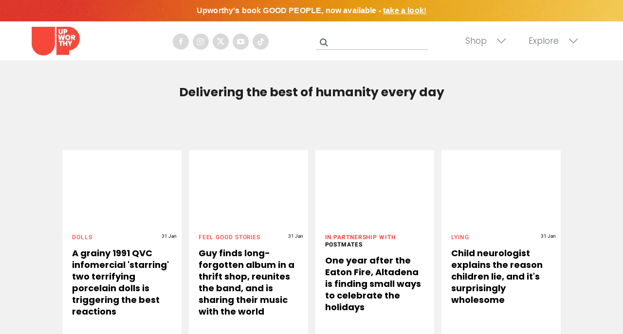

--- FILE ---
content_type: text/html; charset=utf-8
request_url: https://www.upworthy.com/
body_size: 97047
content:
<!DOCTYPE html><!-- Powered by RebelMouse. https://www.rebelmouse.com --><html lang="en"><head prefix="og: https://ogp.me/ns# article: https://ogp.me/ns/article#"><script type="application/ld+json">{"@context":"https://schema.org","@type":"Organization","alternateName":"","logo":{"@type":"ImageObject","url":"https://assets.rebelmouse.io/eyJhbGciOiJIUzI1NiIsInR5cCI6IkpXVCJ9.eyJpbWFnZSI6Imh0dHBzOi8vYXNzZXRzLnJibC5tcy8xOTU3NjMwMC9vcmlnaW4ucG5nIiwiZXhwaXJlc19hdCI6MTgxMDQzNDg5MH0.4dFJ2m7nYqqHdKEWRbd5MojVjv55wcUy0PfMAkOR514/img.png?width=210"},"name":"Upworthy","sameAs":["https://www.tiktok.com/@upworthy","https://www.tiktok.com/@upworthy","https://www.instagram.com/upworthy/","https://www.facebook.com/upworthy","https://www.linkedin.com/company/upworthy/","https://twitter.com/upworthy","https://www.youtube.com/user/upworthy"],"url":"https://www.upworthy.com/"}</script><script type="application/ld+json">{"@context":"https://schema.org","@type":"WebSite","name":"Upworthy","potentialAction":{"@type":"SearchAction","query-input":"required name=search_term_string","target":"https://www.upworthy.com/search?q={search_term_string}"},"url":"https://www.upworthy.com/"}</script><meta charset="utf-8"/><script defer="defer" src="https://www.googleoptimize.com/optimize.js?id=GTM-NTKQVK9"></script><link rel="preload" as="font" href="https://fonts.gstatic.com/s/poppins/v19/pxiByp8kv8JHgFVrLCz7Z1xlFQ.woff2" type="font/woff2" crossorigin=""/><link rel="preload" as="font" href="https://fonts.gstatic.com/s/poppins/v20/pxiByp8kv8JHgFVrLDz8Z1xlFQ.woff2" type="font/woff2" crossorigin=""/><link rel="preload" as="font" href="https://fonts.gstatic.com/s/poppins/v21/pxiByp8kv8JHgFVrLGT9Z1xlFQ.woff2" type="font/woff2" crossorigin=""/><link rel="canonical" href="https://www.upworthy.com/"/><meta property="fb:app_id" content="122204924841048"/><meta name="twitter:site" content="@"/><meta name="twitter:site:id" content=""/><meta property="og:type" content="website"/><meta property="og:site_name" content="Upworthy"/><meta property="og:image" content="https://assets.rebelmouse.io/eyJhbGciOiJIUzI1NiIsInR5cCI6IkpXVCJ9.eyJpbWFnZSI6Imh0dHBzOi8vYXNzZXRzLnJibC5tcy8xOTU3NjMwMC9vcmlnaW4ucG5nIiwiZXhwaXJlc19hdCI6MTgxMDQzNDg5MH0.4dFJ2m7nYqqHdKEWRbd5MojVjv55wcUy0PfMAkOR514/img.png?width=210"/><meta property="og:image:width" content="1200"/><meta property="og:image:height" content="600"/><meta property="og:title" content="Sharing the best of humanity with the world, one story at a time."/><meta property="og:description" content="Upworthy - positive stories that inspire and uplift. From heartwarming moments to thought-provoking content, we’re sharing the best of humanity with the world, one story at a time."/><meta name="description" content="Upworthy - positive stories that inspire and uplift. From heartwarming moments to thought-provoking content, we’re sharing the best of humanity with the world, one story at a time."/><meta name="referrer" content="always"/><meta name="twitter:card" content="summary_large_image"/><meta name="twitter:image" content="https://assets.rebelmouse.io/eyJhbGciOiJIUzI1NiIsInR5cCI6IkpXVCJ9.eyJpbWFnZSI6Imh0dHBzOi8vYXNzZXRzLnJibC5tcy82MzUxNTY3My9vcmlnaW4ucG5nIiwiZXhwaXJlc19hdCI6MTgyNjE4MTg0Nn0.GfFCezv1KPXZSLIRnRZaIF7be8BWoqUxjf2UDRwgxdE/img.png?width=1200&height=600&coordinates=0%2C201%2C0%2C-1"/><link rel="preconnect" href="https://assets.rebelmouse.io/" crossorigin="anonymous"/><link rel="preconnect" href="https://user-stats.rbl.ms/" crossorigin="anonymous"/><link rel="preconnect" href="https://pages-stats.rbl.ms/" crossorigin="anonymous"/><!--link rel="preload" href="https://static.rbl.ms/static/fonts/fontawesome/fontawesome-mini.woff" as="font" type="font/woff2" crossorigin--><script type="text/javascript" class="rm-i-script">navigator.userAgent.includes("Chrome")&&function(e,t,n,r,i,o,a,u,c,s,p,l,f,v,d){var m,h,g,y,E=["click","contextmenu","dblclick","gotpointercapture","keydown","keypress","keyup","lostpointercapture","mousedown","mouseup","pointercancel","pointerdown","pointerenter","pointerleave","pointerover","pointerup","touchcancel","touchend","touchstart"],w=["scroll","wheel","mousemove","pointermove","touchmove"],P=new c,I=new c,L=new c,T="_rmStopped",S="rmInpZillaSafe",k="_rmImmediatelyStopped",_=e.setTimeout,b=e.clearTimeout,A=a.prototype,B=s&&"scheduling"in s&&"isInputPending"in s.scheduling;function C(e){return e&&e.canceled?Promise.resolve():(t=(e||{}).space||0,new Promise((function(e){t>0?_(e,0):d(e)}))).then((function(){if(B&&s.scheduling.isInputPending({includeContinuous:!0}))return C(e)}));var t}function Z(e){return e&&(e instanceof n||"function"==typeof e)}function x(e){return e&&"handleEvent"in e}function H(e){return"dataset"in e&&e.dataset.inpZillaSkip}function M(e,t,n,r,i,o){if(!(n[k]||r===u&&n[T]&&t!==n.target)){var a,c={get:(a={target:i,currentTarget:o},function(e,t,n){if(t in a)return a[t];var r=p.get(e,t);return Z(r)?function(){return p.apply(r,e,arguments)}:r}),set:p.set},s=new Proxy(n,c);try{x(e)?e.handleEvent.call(e,s):e.call(t,s)}catch(e){v(e)}}}function O(e){return function(t){var n=this,r=t.eventPhase,i=t.currentTarget,o=t.target;if(H(n))M(e,n,t,r,o,i);else{var a={canceled:!1,space:50};L.has(e)&&(L.get(e).canceled=!0),L.set(e,a),C(a).then((function(){a.canceled||(L.delete(e),M(e,n,t,r,o,i))}))}}}function j(e){return f.length>0&&e instanceof r&&e.dataset}function q(e){var t=!!f.some((function(t){return e.closest(t)}));e.dataset[S]=t?1:0}function F(e){return!!j(e)&&(S in e.dataset||q(e),1==e.dataset[S])}function G(e,t){var n=function(e,t){return!function(e,t){return!function(e){return e&&e.passive}(t)&&function(e){var t=e;return x(e)&&(t=e.handleEvent),!!(t&&t.length>0)}(e)}(e,t)}(e,t);return function(t){var r=this,i=t.eventPhase,o=t.currentTarget,u=t.target,c=t.timeStamp,s=new a("rm").timeStamp-c;function p(){M(e,r,t,i,u,o)}var l=!t.cancelable,f=!H(r),v=s>=20||n||l||function(e){return F(e.target)||F(e.currentTarget)}(t);f&&v?C().then(p):p()}}function N(e,t,n,r){if(!e.has(t)){var i=n(t,r);e.set(t,i)}return e.get(t)}function R(e){E.forEach((function(t){var n="on"+t;Object.defineProperty(e,n,{set:function(e){var n=this,r="__rmInpOn"+t;n[r]&&n.removeEventListener(t,n[r],{passive:!0}),n[r]=e,n.addEventListener(t,e,{passive:!0})}})}))}function U(e,t){return function(){this[e]=!0,t.apply(this,arguments)}}function z(){return!0}e.addEventListener("pointerup",z,{passive:!0}),e.addEventListener("pointerdown",z,{passive:!0}),(m=i.prototype).addEventListener=(h=m.addEventListener,function(t,n,r){var i=this||e;j(i)&&q(i);var o=n;n&&(o=w.includes(t)?N(I,n,O,r):N(P,n,G,r));var a=l.from(arguments);return a[1]=o,h.apply(i,a)}),m.removeEventListener=function(t){return function(n,r){var i,o=this||e,a=r;r&&(w.includes(n)&&I.has(r)?i=I:P.has(r)&&(i=P),i&&(a=i.get(r),i.delete(r)));var u=l.from(arguments);return u[1]=a,t.apply(o,u)}}(m.removeEventListener),R(e),R(t),R(o.prototype),g=A.stopPropagation,y=A.stopImmediatePropagation,A.stopPropagation=U(T,g),A.stopImmediatePropagation=U(k,y),function(){var t=new c;function n(e){return t.has(e)&&t.set(e,!0),b(e)}e.setTimeout=function(n,r){var i=this,o=l.from(arguments).splice(2);if(!Z(n))return _.apply(e,arguments);function a(){t.get(u)||n.apply(i,o),t.delete(u)}var u=_((function(){C().then(a).catch(v)}),r);return t.set(u,!1),u},e.setInterval=function(e,n){var r=this,i=l.from(arguments).splice(2);function o(){t.get(c)||e.apply(r,i)}function a(){return _(u,n)}function u(){t.get(c)?t.delete(c):C().then(o).catch(v).finally(a)}var c=a();return t.set(c,!1),c},e.clearInterval=n,e.clearTimeout=n}()}(window,document,Function,Element,EventTarget,HTMLElement,Event,Event.BUBBLING_PHASE,Map,navigator,Reflect,Array,window._rmInpZillaSafeSelectorList||[],console.error,requestIdleCallback);</script><script class="rm-i-script">window.REBELMOUSE_BOOTSTRAP_DATA = {"isUserLoggedIn": false, "site": {"id": 19596302, "isCommunitySite": false}, "runner": {"id": 19596302}, "post": {}, "path": "/", "pathParams": {}, "resourceId": "fp", "fbId": "122204924841048", "fbAppVersion": "v2.5", "clientGaId": "UA-30098361-1", "messageBusUri": "wss://messages.rebelmouse.io", "section": {"id": null}, "tag": {"slug": null, "isSection": false}, "fullBootstrapUrl": "/res/bootstrap/data.js?site_id=19596302\u0026resource_id=fp\u0026path_params=%7B%7D\u0026override_device=desktop", "whitelabel_menu": {}, "useRiver": false, "engine": {"recaptchaSiteKey": null, "lazyLoadShortcodeImages": true, "backButtonGoToPage": true, "changeParticleUrlScroll": false, "countKeepReadingAsPageview": false, "defaultVideoPlayer": "", "theoPlayerLibraryLocation": "", "trackPageViewOnParticleUrlScroll": false, "webVitalsSampleRate": 100, "overrideDevicePixelRatio": null, "image_quality_level": 50, "sendEventsToCurrentDomain": false, "enableLoggedOutUserTracking": false, "useSmartLinks2": true, "enableRunnerCss": true}};
    </script><script class="rm-i-script">window.REBELMOUSE_BASE_ASSETS_URL = "https://www.upworthy.com/static/dist/social-ux/";
        window.REBELMOUSE_BASE_SSL_DOMAIN = "https://www.upworthy.com";
        window.REBELMOUSE_TASKS_QUEUE = [];
        window.REBELMOUSE_LOW_TASKS_QUEUE = [];
        window.REBELMOUSE_LOWEST_TASKS_QUEUE = [];
        window.REBELMOUSE_ACTIVE_TASKS_QUEUE = [];
        window.REBELMOUSE_STDLIB = {};
        window.RM_OVERRIDES = {};
        window.RM_AD_LOADER = [];
    </script><script src="https://www.upworthy.com/static/dist/social-ux/main.36c3749fa49db81ecd4f.bundle.mjs" class="rm-i-script" type="module" async="async" data-js-app="true" data-src-host="https://www.upworthy.com" data-src-file="main.mjs"></script><script src="https://www.upworthy.com/static/dist/social-ux/main.d0b30db35abc6251a38d.bundle.js" class="rm-i-script" nomodule="nomodule" defer="defer" data-js-app="true" data-src-host="https://www.upworthy.com" data-src-file="main.js"></script><script src="https://www.upworthy.com/static/dist/social-ux/runtime.5f2854bedb02943ff2a5.bundle.mjs" class="rm-i-script" type="module" async="async" data-js-app="true" data-src-host="https://www.upworthy.com" data-src-file="runtime.mjs"></script><script src="https://www.upworthy.com/static/dist/social-ux/runtime.5fe7c9a46d72403f8fd3.bundle.js" class="rm-i-script" nomodule="nomodule" defer="defer" data-js-app="true" data-src-host="https://www.upworthy.com" data-src-file="runtime.js"></script><!-- we collected enough need to fix it first before turn in back on--><!--script src="//cdn.ravenjs.com/3.16.0/raven.min.js" crossorigin="anonymous"></script--><!--script type="text/javascript">
        Raven.config('https://6b64f5cc8af542cbb920e0238864390a@sentry.io/147999').install();
    </script--><link rel="manifest" href="/manifest.json"/><meta name="theme-color" content="#647187"/><script class="rm-i-script">
        if ('serviceWorker' in navigator) {
          window.addEventListener('load', function() {
            navigator.serviceWorker.register('/sw.js').then(function(registration) {
              console.log('ServiceWorker registration successful with scope: ', registration.scope);
            }, function(err) {
              console.log('ServiceWorker registration failed: ', err);
            });
          });
        } else {
          console.log('ServiceWorker not enabled');
        }
    </script><script class="rm-i-script">
        // fallback error prone google tag setup
        var googletag = googletag || {};
        googletag.cmd = googletag.cmd || [];
    </script><meta http-equiv="X-UA-Compatible" content="IE=edge"/><link rel="alternate" type="application/rss+xml" title="Upworthy" href="/feeds/feed.rss"/><meta name="viewport" content="width=device-width,initial-scale=1,minimum-scale=1.0"/><!-- TODO: move the default value from here --><title>Upworthy | Sharing the best of humanity with the world, one story at a time.</title><style class="rm-i-styles">
        @layer tokens,themes,utilities,elements;.rm-embed-container{position:relative;}.rm-embed-container.rm-embed-instagram{max-width:540px;}.rm-embed-container.rm-embed-tiktok{max-width:572px;min-height:721px;}.rm-embed-container.rm-embed-tiktok blockquote,.rm-embed-twitter blockquote{all:revert;}.rm-embed-container.rm-embed-tiktok blockquote{margin-left:0;margin-right:0;position:relative;}.rm-embed-container.rm-embed-tiktok blockquote,.rm-embed-container.rm-embed-tiktok blockquote > iframe,.rm-embed-container.rm-embed-tiktok blockquote > section{width:100%;min-height:721px;display:block;}.rm-embed-container.rm-embed-tiktok blockquote > section{position:absolute;top:0;left:0;right:0;bottom:0;display:flex;align-items:center;justify-content:center;flex-direction:column;text-align:center;}.rm-embed-container.rm-embed-tiktok blockquote > section:before{content:"";display:block;width:100%;height:300px;border-radius:8px;}.rm-embed-container > .rm-embed,.rm-embed-container > .rm-embed-holder{position:absolute;top:0;left:0;}.rm-embed-holder{display:block;height:100%;width:100%;display:flex;align-items:center;}.rm-embed-container > .rm-embed-spacer{display:block;}.rm-embed-twitter{max-width:550px;margin-top:10px;margin-bottom:10px;}.rm-embed-twitter blockquote{position:relative;height:100%;width:100%;flex-direction:column;display:flex;align-items:center;justify-content:center;flex-direction:column;text-align:center;}.rm-embed-twitter:not(.rm-off) .twitter-tweet{margin:0 !important;}.logo__image,.image-element__img,.rm-lazyloadable-image{max-width:100%;height:auto;}.logo__image,.image-element__img{width:auto;}@media (max-width:768px){.rm-embed-spacer.rm-embed-spacer-desktop{display:none;}}@media (min-width:768px){.rm-embed-spacer.rm-embed-spacer-mobile{display:none;}}.rm-component{display:contents !important;}.widget__head .rm-lazyloadable-image{width:100%;}.crop-16x9{padding-bottom:56.25%;}.crop-3x2{padding-bottom:66.6666%;}.crop-2x1{padding-bottom:50%;}.crop-1x2{padding-bottom:200%;}.crop-3x1{padding-bottom:33.3333%;}.crop-1x1{padding-bottom:100%;}.rm-crop-16x9 > .widget__img--tag,.rm-crop-16x9 > div:not(.rm-crop-spacer),.rm-crop-3x2 > .widget__img--tag,.rm-crop-3x2 > div:not(.rm-crop-spacer),.rm-crop-2x1 > .widget__img--tag,.rm-crop-2x1 > div:not(.rm-crop-spacer),.rm-crop-1x2 > .widget__img--tag,.rm-crop-1x2 > div:not(.rm-crop-spacer),.rm-crop-3x1 > .widget__img--tag,.rm-crop-3x1 > div:not(.rm-crop-spacer),.rm-crop-1x1 > .widget__img--tag,.rm-crop-1x1 > div:not(.rm-crop-spacer),.rm-crop-custom > .widget__img--tag,.rm-crop-custom > div:not(.rm-crop-spacer){position:absolute;top:0;left:0;bottom:0;right:0;height:100%;width:100%;object-fit:contain;}.rm-crop-16x9 > .rm-crop-spacer,.rm-crop-3x2 > .rm-crop-spacer,.rm-crop-2x1 > .rm-crop-spacer,.rm-crop-1x2 > .rm-crop-spacer,.rm-crop-3x1 > .rm-crop-spacer,.rm-crop-1x1 > .rm-crop-spacer,.rm-crop-custom > .rm-crop-spacer{display:block;}.rm-crop-16x9 > .rm-crop-spacer{padding-bottom:56.25%;}.rm-crop-3x2 > .rm-crop-spacer{padding-bottom:66.6666%;}.rm-crop-2x1 > .rm-crop-spacer{padding-bottom:50%;}.rm-crop-1x2 > .rm-crop-spacer{padding-bottom:200%;}.rm-crop-3x1 > .rm-crop-spacer{padding-bottom:33.3333%;}.rm-crop-1x1 > .rm-crop-spacer{padding-bottom:100%;}article,aside,details,figcaption,figure,footer,header,hgroup,nav,section{display:block;}audio,canvas,video{display:inline-block;}audio:not([controls]){display:none;}[hidden]{display:none;}html{font-size:100%;-webkit-text-size-adjust:100%;-ms-text-size-adjust:100%;}body{margin:0;font-size:1em;line-height:1.4;}body,button,input,select,textarea{font-family:Tahoma,sans-serif;color:#5A5858;}::-moz-selection{background:#145A7C;color:#fff;text-shadow:none;}::selection{background:#145A7C;color:#fff;text-shadow:none;}:focus{outline:5px auto #2684b1;}a:hover,a:active{outline:0;}abbr[title]{border-bottom:1px dotted;}b,strong{font-weight:bold;}blockquote{margin:1em 40px;}dfn{font-style:italic;}hr{display:block;height:1px;border:0;border-top:1px solid #ccc;margin:1em 0;padding:0;}ins{background:#ff9;color:#000;text-decoration:none;}mark{background:#ff0;color:#000;font-style:italic;font-weight:bold;}pre,code,kbd,samp{font-family:monospace,serif;_font-family:'courier new',monospace;font-size:1em;}pre{white-space:pre;white-space:pre-wrap;word-wrap:break-word;}q{quotes:none;}q:before,q:after{content:"";content:none;}small{font-size:85%;}sub,sup{font-size:75%;line-height:0;position:relative;vertical-align:baseline;}sup{top:-0.5em;}sub{bottom:-0.25em;}ul,ol{margin:1em 0;padding:0 0 0 40px;}dd{margin:0 0 0 40px;}nav ul,nav ol{list-style:none;list-style-image:none;margin:0;padding:0;}img{border:0;-ms-interpolation-mode:bicubic;vertical-align:middle;}svg:not(:root){overflow:hidden;}figure{margin:0;}form{margin:0;}fieldset{border:0;margin:0;padding:0;}label{cursor:pointer;}legend{border:0;padding:0;}button,input{line-height:normal;}button,input[type="button"],input[type="reset"],input[type="submit"]{cursor:pointer;-webkit-appearance:button;}input[type="checkbox"],input[type="radio"]{box-sizing:border-box;padding:0;}input[type="search"]{-webkit-appearance:textfield;box-sizing:content-box;}input[type="search"]::-webkit-search-decoration{-webkit-appearance:none;}button::-moz-focus-inner,input::-moz-focus-inner{border:0;padding:0;}textarea{overflow:auto;vertical-align:top;resize:vertical;}input:invalid,textarea:invalid{background-color:#fccfcc;}table{border-collapse:collapse;border-spacing:0;}td{vertical-align:top;}.ir{display:block;border:0;text-indent:-999em;overflow:hidden;background-color:transparent;background-repeat:no-repeat;text-align:left;direction:ltr;}.ir br{display:none;}.hidden{display:none !important;visibility:hidden;}.visuallyhidden{border:0;clip:rect(0 0 0 0);height:1px;margin:-1px;overflow:hidden;padding:0;position:absolute;width:1px;}.visuallyhidden.focusable:active,.visuallyhidden.focusable:focus{clip:auto;height:auto;margin:0;overflow:visible;position:static;width:auto;}.invisible{visibility:hidden;}.clearfix:before,.clearfix:after{content:"";display:table;}.clearfix:after{clear:both;}.clearfix{zoom:1;}.zindex20{z-index:20;}.zindex30{z-index:30;}.zindex40{z-index:40;}.zindex50{z-index:50;}html{font-size:11px;font-family:Helvetica;line-height:1.4;color:#1f1f1f;font-weight:normal;}body,button,input,select,textarea{font-family:Helvetica;color:#1f1f1f;}.col,body{font-size:1.6rem;line-height:1.4;}a{color:rgba(66, 103, 178, 1);text-decoration:none;}a:hover{color:rgba(31, 31, 31, 1);text-decoration:none;}.with-primary-color{color:rgba(66, 103, 178, 1);}.with-primary-color:hover{color:rgba(31, 31, 31, 1);}.js-tab,.js-keep-reading,.js-toggle{cursor:pointer;}.noselect{-webkit-touch-callout:none;-webkit-user-select:none;-khtml-user-select:none;-moz-user-select:none;-ms-user-select:none;user-select:none;}.tabs__tab{display:inline-block;padding:10px;}.tabs__tab-content{display:none;}.tabs__tab-content.active{display:block;}button:focus,input[type="text"],input[type="email"]{outline:0;}audio,canvas,iframe,img,svg,video{vertical-align:middle;max-width:100%;}textarea{resize:vertical;}.main{background-color:#f5f5f6;position:relative;overflow:hidden;}.valign-wrapper{display:-webkit-flex;display:-ms-flexbox;display:flex;-webkit-align-items:center;-ms-flex-align:center;align-items:center;}.valign-wrapper .valign{display:block;}#notification{position:fixed;}.article-module__controls-placeholder{position:absolute;}.display-block{display:block;}.cover-all{position:absolute;width:100%;height:100%;}.full-width{width:100%;}.fa{font-family:FontAwesome,"fontawesome-mini" !important;}.fa.fa-instagram{font-size:1.15em;}.fa-googleplus:before{content:"\f0d5";}.post-partial,.overflow-visible{overflow:visible !important;}.attribute-data{margin:0 10px 10px 0;padding:5px 10px;background-color:rgba(66, 103, 178, 1);color:white;border-radius:3px;margin-bottom:10px;display:inline-block;}.attribute-data[value=""]{display:none;}.badge{display:inline-block;overflow:hidden;}.badge-image{border-radius:100%;}.js-expandable.expanded .js-expand,.js-expandable:not(.expanded) .js-contract{display:none;}.js-scroll-trigger{display:block;width:100%;}.sticky-target:not(.legacy){position:fixed;opacity:0;top:0;will-change:transform;transform:translate3d(0px,0px,0px);}.sticky-target.legacy{position:relative;}.sticky-target.legacy.sticky-active{position:fixed;}.color-inherit:hover,.color-inherit{color:inherit;}.js-appear-on-expand{transition:all 350ms;height:0;overflow:hidden;opacity:0;}.content-container{display:none;}.expanded .content-container{display:block;}.expanded .js-appear-on-expand{opacity:1;height:auto;}.logged-out-user .js-appear-on-expand{height:0;opacity:0;}.h1,.h2{margin:0;padding:0;font-size:1em;font-weight:normal;}.lazyload-placeholder{display:none;position:absolute;text-align:center;background:rgba(0,0,0,0.1);top:0;bottom:0;left:0;right:0;}div[runner-lazy-loading] .lazyload-placeholder,iframe[runner-lazy-loading] + .lazyload-placeholder{display:block;}.abs-pos-center{position:absolute;top:0;bottom:0;left:0;right:0;margin:auto;}.relative{position:relative;}.runner-spinner{position:absolute;top:0;bottom:0;left:0;right:0;margin:auto;width:50px;}.runner-spinner:before{content:"";display:block;padding-top:100%;}.rm-non-critical-loaded .runner-spinner-circular{animation:rotate 2s linear infinite;height:100%;transform-origin:center center;width:100%;position:absolute;top:0;bottom:0;left:0;right:0;margin:auto;}.position-relative{position:relative;}.collection-button{display:inline-block;}.rm-non-critical-loaded .runner-spinner-path{stroke-dasharray:1,200;stroke-dashoffset:0;animation:dash 1.5s ease-in-out infinite,color 6s ease-in-out infinite;stroke-linecap:round;}.pagination-container .pagination-wrapper{display:flex;align-items:center;}.pagination-container .pagination-wrapper a{color:rgba(59,141,242,1);margin:0 5px;}@keyframes rotate{100%{transform:rotate(360deg);}}@keyframes dash{0%{stroke-dasharray:1,200;stroke-dashoffset:0;}50%{stroke-dasharray:89,200;stroke-dashoffset:-35px;}100%{stroke-dasharray:89,200;stroke-dashoffset:-124px;}}@keyframes color{100%,0%{stroke:rgba(255,255,255,1);}40%{stroke:rgba(255,255,255,0.6);}66%{stroke:rgba(255,255,255,0.9);}80%,90%{stroke:rgba(255,255,255,0.7);}}.js-section-loader-feature-container > .slick-list > .slick-track > .slick-slide:not(.slick-active){height:0;visibility:hidden;}.rebellt-item-media-container .instagram-media{margin-left:auto !important;margin-right:auto !important;}.js-hidden-panel{position:fixed;top:0;left:0;right:0;transition:all 300ms;z-index:10;}.js-hidden-panel.active{transform:translate3d(0,-100%,0);}.content{margin-left:auto;margin-right:auto;max-width:1100px;width:90%;}.ad-tag{text-align:center;}.ad-tag__inner{display:inline-block;}.content .ad-tag{margin-left:-5%;margin-right:-5%;}@media (min-width:768px){.content .ad-tag{margin-left:auto;margin-right:auto;}}.user-prefs{display:none;}.no-mb:not(:last-child){margin-bottom:0;}.no-mt:not(:first-child){margin-top:0;}.sm-mt-0:not(:empty):before,.sm-mt-1:not(:empty):before,.sm-mt-2:not(:empty):before,.sm-mb-0:not(:empty):after,.sm-mb-1:not(:empty):after,.sm-mb-2:not(:empty):after,.md-mt-0:not(:empty):before,.md-mt-1:not(:empty):before,.md-mt-2:not(:empty):before,.md-mb-0:not(:empty):after,.md-mb-1:not(:empty):after,.md-mb-2:not(:empty):after,.lg-mt-0:not(:empty):before,.lg-mt-1:not(:empty):before,.lg-mt-2:not(:empty):before,.lg-mb-0:not(:empty):after,.lg-mb-1:not(:empty):after,.lg-mb-2:not(:empty):after{content:'';display:block;overflow:hidden;}.sm-mt-0:not(:empty):before{margin-bottom:0;}.sm-mt-0 > *{margin-top:0;}.sm-mt-1:not(:empty):before{margin-bottom:-10px;}.sm-mt-1 > *{margin-top:10px;}.sm-mt-2:not(:empty):before{margin-bottom:-20px;}.sm-mt-2 > *{margin-top:20px;}.sm-mb-0:not(:empty):after{margin-top:0;}.sm-mb-0 > *{margin-bottom:0;}.sm-mb-1:not(:empty):after{margin-top:-10px;}.sm-mb-1 > *{margin-bottom:10px;}.sm-mb-2:not(:empty):after{margin-top:-20px;}.sm-mb-2 > *{margin-bottom:20px;}@media (min-width:768px){.md-mt-0:not(:empty):before{margin-bottom:0;}.md-mt-0 > *{margin-top:0;}.md-mt-1:not(:empty):before{margin-bottom:-10px;}.md-mt-1 > *{margin-top:10px;}.md-mt-2:not(:empty):before{margin-bottom:-20px;}.md-mt-2 > *{margin-top:20px;}.md-mb-0:not(:empty):after{margin-top:0;}.md-mb-0 > *{margin-bottom:0;}.md-mb-1:not(:empty):after{margin-top:-10px;}.md-mb-1 > *{margin-bottom:10px;}.md-mb-2:not(:empty):after{margin-top:-20px;}.md-mb-2 > *{margin-bottom:20px;}}@media (min-width:1024px){.lg-mt-0:not(:empty):before{margin-bottom:0;}.lg-mt-0 > *{margin-top:0;}.lg-mt-1:not(:empty):before{margin-bottom:-10px;}.lg-mt-1 > *{margin-top:10px;}.lg-mt-2:not(:empty):before{margin-bottom:-20px;}.lg-mt-2 > *{margin-top:20px;}.lg-mb-0:not(:empty):after{margin-top:0;}.lg-mb-0 > *{margin-bottom:0;}.lg-mb-1:not(:empty):after{margin-top:-10px;}.lg-mb-1 > *{margin-bottom:10px;}.lg-mb-2:not(:empty):after{margin-top:-20px;}.lg-mb-2 > *{margin-bottom:20px;}}.sm-cp-0{padding:0;}.sm-cp-1{padding:10px;}.sm-cp-2{padding:20px;}@media (min-width:768px){.md-cp-0{padding:0;}.md-cp-1{padding:10px;}.md-cp-2{padding:20px;}}@media (min-width:1024px){.lg-cp-0{padding:0;}.lg-cp-1{padding:10px;}.lg-cp-2{padding:20px;}}.mb-2 > *{margin-bottom:20px;}.mb-2 > :last-child{margin-bottom:0;}.v-sep > *{margin-bottom:20px;}@media (min-width:768px){.v-sep > *{margin-bottom:40px;}}.v-sep > *:last-child{margin-bottom:0;}@media only screen and (max-width:767px){.hide-mobile{display:none !important;}}@media only screen and (max-width:1023px){.hide-tablet-and-mobile{display:none !important;}}@media only screen and (min-width:768px){.hide-tablet-and-desktop{display:none !important;}}@media only screen and (min-width:768px) and (max-width:1023px){.hide-tablet{display:none !important;}}@media only screen and (min-width:1024px){.hide-desktop{display:none !important;}}.row.px10{margin-left:-10px;margin-right:-10px;}.row.px10 > .col{padding-left:10px;padding-right:10px;}.row.px20{margin-left:-20px;margin-right:-20px;}.row.px20 > .col{padding-left:20px;padding-right:20px;}.row{margin-left:auto;margin-right:auto;overflow:hidden;}.row:after{content:'';display:table;clear:both;}.row:not(:empty){margin-bottom:-20px;}.col{margin-bottom:20px;}@media (min-width:768px){.col{margin-bottom:40px;}.row:not(:empty){margin-bottom:-40px;}}.row .col{float:left;box-sizing:border-box;}.row .col.pull-right{float:right;}.row .col.s1{width:8.3333333333%;}.row .col.s2{width:16.6666666667%;}.row .col.s3{width:25%;}.row .col.s4{width:33.3333333333%;}.row .col.s5{width:41.6666666667%;}.row .col.s6{width:50%;}.row .col.s7{width:58.3333333333%;}.row .col.s8{width:66.6666666667%;}.row .col.s9{width:75%;}.row .col.s10{width:83.3333333333%;}.row .col.s11{width:91.6666666667%;}.row .col.s12{width:100%;}@media only screen and (min-width:768px){.row .col.m1{width:8.3333333333%;}.row .col.m2{width:16.6666666667%;}.row .col.m3{width:25%;}.row .col.m4{width:33.3333333333%;}.row .col.m5{width:41.6666666667%;}.row .col.m6{width:50%;}.row .col.m7{width:58.3333333333%;}.row .col.m8{width:66.6666666667%;}.row .col.m9{width:75%;}.row .col.m10{width:83.3333333333%;}.row .col.m11{width:91.6666666667%;}.row .col.m12{width:100%;}}@media only screen and (min-width:1024px){.row .col.l1{width:8.3333333333%;}.row .col.l2{width:16.6666666667%;}.row .col.l3{width:25%;}.row .col.l4{width:33.3333333333%;}.row .col.l5{width:41.6666666667%;}.row .col.l6{width:50%;}.row .col.l7{width:58.3333333333%;}.row .col.l8{width:66.6666666667%;}.row .col.l9{width:75%;}.row .col.l10{width:83.3333333333%;}.row .col.l11{width:91.6666666667%;}.row .col.l12{width:100%;}}.widget{position:relative;box-sizing:border-box;}.widget:hover .widget__headline a{color:rgba(31, 31, 31, 1);}.widget__headline{font-family:Helvetica;color:#1f1f1f;cursor:pointer;}.widget__headline-text{font-family:inherit;color:inherit;word-break:break-word;}.widget__section-text{display:block;}.image,.widget__image{background-position:center;background-repeat:no-repeat;background-size:cover;display:block;z-index:0;}.widget__play{position:absolute;width:100%;height:100%;text-align:center;}.rm-widget-image-holder{position:relative;}.rm-video-holder{position:absolute;width:100%;height:100%;top:0;left:0;}.rm-zindex-hidden{display:none;z-index:-1;}.rm-widget-image-holder .widget__play{top:0;left:0;}.image.no-image{background-color:#e4e4e4;}.widget__video{position:relative;}.widget__video .rm-scrop-spacer{padding-bottom:56.25%;}.widget__video.rm-video-tiktok{max-width:605px;}.widget__video video,.widget__video iframe{position:absolute;top:0;left:0;height:100%;}.widget__product-vendor{font-size:1.5em;line-height:1.5;margin:25px 0;}.widget__product-buy-link{margin:15px 0;}.widget__product-buy-link-btn{background-color:#000;color:#fff;display:inline-block;font-size:1.6rem;line-height:1em;padding:1.25rem;font-weight:700;}.widget__product-buy-btn:hover{color:#fff;}.widget__product-price{font-size:1.5em;line-height:1.5;margin:25px 0;}.widget__product-compare-at-price{text-decoration:line-through;}.rebellt-item.is--mobile,.rebellt-item.is--tablet{margin-bottom:0.85em;}.rebellt-item.show_columns_on_mobile.col2,.rebellt-item.show_columns_on_mobile.col3{display:inline-block;vertical-align:top;}.rebellt-item.show_columns_on_mobile.col2{width:48%;}.rebellt-item.show_columns_on_mobile.col3{width:32%;}@media only screen and (min-width:768px){.rebellt-item.col2:not(.show_columns_on_mobile),.rebellt-item.col3:not(.show_columns_on_mobile){display:inline-block;vertical-align:top;}.rebellt-item.col2:not(.show_columns_on_mobile){width:48%;}.rebellt-item.col3:not(.show_columns_on_mobile){width:32%;}}.rebellt-item.parallax{background-size:cover;background-attachment:fixed;position:relative;left:calc(-50vw + 50%);width:100vw;min-height:100vh;padding:0 20%;box-sizing:border-box;max-width:inherit;text-align:center;z-index:3;}.rebellt-item.parallax.is--mobile{background-position:center;margin-bottom:0;padding:0 15%;}.rebellt-item.parallax.has-description:before,.rebellt-item.parallax.has-description:after{content:"";display:block;padding-bottom:100%;}.rebellt-item.parallax.has-description.is--mobile:before,.rebellt-item.parallax.has-description.is--mobile:after{padding-bottom:90vh;}.rebellt-item.parallax h3,.rebellt-item.parallax p{color:white;text-shadow:1px 0 #000;}.rebellt-item.parallax.is--mobile p{font-size:18px;font-weight:400;}.rebellt-ecommerce h3{font-size:1.8em;margin-bottom:15px;}.rebellt-ecommerce--vendor{font-size:1.5em;line-height:1.5;margin:25px 0;}.rebellt-ecommerce--price{font-size:1.5em;line-height:1.5;margin:25px 0;}.rebellt-ecommerce--compare-at-price{text-decoration:line-through;}.rebellt-ecommerce--buy{margin:15px 0;}.rebellt-ecommerce--btn{background-color:#000;color:#fff;display:inline-block;font-size:1.6rem;line-height:1em;padding:1.25rem;font-weight:700;}.rebellt-ecommerce--btn:hover{color:#fff;}.rebelbar.skin-simple{height:50px;line-height:50px;color:#1f1f1f;font-size:1.2rem;border-left:none;border-right:none;background-color:#fff;}.rebelbar.skin-simple .rebelbar__inner{position:relative;height:100%;margin:0 auto;padding:0 20px;max-width:1300px;}.rebelbar.skin-simple .logo{float:left;}.rebelbar.skin-simple .logo__image{max-height:50px;max-width:190px;}.rebelbar--fake.skin-simple{position:relative;border-color:#fff;}.rebelbar--fixed.skin-simple{position:absolute;width:100%;z-index:3;}.with-fixed-header .rebelbar--fixed.skin-simple{position:fixed;top:0;}.rebelbar.skin-simple .rebelbar__menu-toggle{position:relative;cursor:pointer;float:left;text-align:center;font-size:0;width:50px;margin-left:-15px;height:100%;color:#1f1f1f;}.rebelbar.skin-simple i{vertical-align:middle;display:inline-block;font-size:20px;}.rebelbar.skin-simple .rebelbar__menu-toggle:hover{color:rgba(31, 31, 31, 1);}.rebelbar.skin-simple .rebelbar__section-links{display:none;padding:0 100px 0 40px;overflow:hidden;height:100%;}.rebelbar.skin-simple .rebelbar__section-list{margin:0 -15px;height:100%;}.rebelbar.skin-simple .rebelbar__section-links li{display:inline-block;padding:0 15px;text-align:left;}.rebelbar.skin-simple .rebelbar__section-link{color:#1f1f1f;display:block;font-size:1.8rem;font-weight:400;text-decoration:none;}.rebelbar.skin-simple .rebelbar__section-link:hover{color:rgba(31, 31, 31, 1);}.rebelbar.skin-simple .rebelbar__sharebar.sharebar{display:none;}.rebelbar.skin-simple .rebelbar__section-list.js--active .rebelbar__more-sections-button{visibility:visible;}.rebelbar.skin-simple .rebelbar__more-sections-button{cursor:pointer;visibility:hidden;}.rebelbar.skin-simple #rebelbar__more-sections{visibility:hidden;position:fixed;line-height:70px;left:0;width:100%;background-color:#1f1f1f;}.rebelbar.skin-simple #rebelbar__more-sections a{color:white;}.rebelbar.skin-simple #rebelbar__more-sections.opened{visibility:visible;}@media only screen and (min-width:768px){.rebelbar.skin-simple .rebelbar__menu-toggle{margin-right:15px;}.rebelbar.skin-simple{height:100px;line-height:100px;font-weight:700;}.rebelbar.skin-simple .logo__image{max-width:350px;max-height:100px;}.rebelbar.skin-simple .rebelbar__inner{padding:0 40px;}.rebelbar.skin-simple .rebelbar__sharebar.sharebar{float:left;margin-top:20px;margin-bottom:20px;padding-left:40px;}}@media (min-width:960px){.rebelbar.skin-simple .rebelbar__section-links{display:block;}.with-floating-shares .rebelbar.skin-simple .search-form{display:none;}.with-floating-shares .rebelbar.skin-simple .rebelbar__sharebar.sharebar{display:block;}.with-floating-shares .rebelbar.skin-simple .rebelbar__section-links{display:none;}}.menu-global{display:none;width:100%;position:fixed;z-index:3;color:white;background-color:#1a1a1a;height:100%;font-size:1.8rem;overflow-y:auto;overflow-x:hidden;line-height:1.6em;}@media (min-width:768px){.menu-global{display:block;max-width:320px;top:0;-webkit-transform:translate(-320px,0);transform:translate(-320px,0);transform:translate3d(-320px,0,0);}.menu-global,.all-content-wrapper{transition:transform .2s cubic-bezier(.2,.3,.25,.9);}}.menu-overlay{position:fixed;top:-100%;left:0;height:0;width:100%;cursor:pointer;visibility:hidden;opacity:0;transition:opacity 200ms;}.menu-opened .menu-overlay{visibility:visible;height:100%;z-index:1;opacity:1;top:0;}@media only screen and (min-width:768px){.menu-opened .menu-overlay{z-index:10;background:rgba(255,255,255,.6);}}@media (min-width:960px){.logged-out-user .rebelbar.skin-simple .menu-overlay{display:none;}}@media (min-width:600px){.rm-resized-container-5{width:5%;}.rm-resized-container-10{width:10%;}.rm-resized-container-15{width:15%;}.rm-resized-container-20{width:20%;}.rm-resized-container-25{width:25%;}.rm-resized-container-30{width:30%;}.rm-resized-container-35{width:35%;}.rm-resized-container-40{width:40%;}.rm-resized-container-45{width:45%;}.rm-resized-container-50{width:50%;}.rm-resized-container-55{width:55%;}.rm-resized-container-60{width:60%;}.rm-resized-container-65{width:65%;}.rm-resized-container-70{width:70%;}.rm-resized-container-75{width:75%;}.rm-resized-container-80{width:80%;}.rm-resized-container-85{width:85%;}.rm-resized-container-90{width:90%;}.rm-resized-container-95{width:95%;}.rm-resized-container-100{width:100%;}}.sharebar{margin:0 -4px;padding:0;font-size:0;line-height:0;}.sharebar a{color:#fff;}.sharebar a:hover{text-decoration:none;color:#fff;}.sharebar .share,.sharebar .share-plus{display:inline-block;margin:0 4px;font-size:14px;font-weight:400;padding:0 10px;width:20px;min-width:20px;height:40px;line-height:38px;text-align:center;vertical-align:middle;border-radius:2px;}.sharebar .share-plus i,.sharebar .share i{display:inline-block;vertical-align:middle;}.sharebar .hide-button{display:none;}.sharebar.enable-panel .hide-button{display:inline-block;}.sharebar.enable-panel .share-plus{display:none;}.sharebar.with-first-button-caption:not(.enable-panel) .share:first-child{width:68px;}.sharebar.with-first-button-caption:not(.enable-panel) .share:first-child:after{content:'Share';padding-left:5px;vertical-align:middle;}.sharebar--fixed{display:none;position:fixed;bottom:0;z-index:1;text-align:center;width:100%;left:0;margin:20px auto;}.with-floating-shares .sharebar--fixed{display:block;}.sharebar.fly_shared:not(.enable-panel) .share:nth-child(5){display:none;}.share-media-panel .share-media-panel-pinit{position:absolute;right:0;bottom:0;background-color:transparent;}.share-media-panel-pinit_share{background-image:url('/static/img/whitelabel/runner/spritesheets/pin-it-sprite.png');background-color:#BD081C;background-position:-1px -17px;border-radius:4px;float:right;height:34px;margin:7px;width:60px;background-size:194px auto;}.share-media-panel-pinit_share:hover{opacity:.9;}@media (min-width:768px){.sharebar .share-plus .fa,.sharebar .share .fa{font-size:22px;}.sharebar .share,.sharebar .share-plus{padding:0 15px;width:30px;min-width:30px;height:60px;line-height:60px;margin:0 4px;font-size:16px;}.sharebar.with-first-button-caption:not(.enable-panel) .share:first-child{width:180px;}.sharebar.with-first-button-caption:not(.enable-panel) .share:first-child:after{content:'Share this story';padding-left:10px;vertical-align:middle;text-transform:uppercase;}.share-media-panel-pinit_share{background-position:-60px -23px;height:45px;margin:10px;width:80px;}}.action-btn{display:block;font-size:1.6rem;color:rgba(66, 103, 178, 1);cursor:pointer;border:2px solid rgba(66, 103, 178, 1);border-color:rgba(66, 103, 178, 1);border-radius:2px;line-height:1em;padding:1.6rem;font-weight:700;text-align:center;}.action-btn:hover{color:rgba(31, 31, 31, 1);border:2px solid rgba(31, 31, 31, 1);border-color:rgba(31, 31, 31, 1);}.section-headline__text{font-size:3rem;font-weight:700;line-height:1;}.section-headline__text{color:#1f1f1f;}@media (min-width:768px){.section-headline__text{font-size:3.6rem;}.content__main .section-headline__text{margin-top:-.3rem;margin-bottom:2rem;}}.module-headline__text{font-size:3rem;font-weight:700;color:#909090;}@media (min-width:768px){.module-headline__text{font-size:3.6rem;}}.search-form{position:absolute;top:0;right:20px;z-index:1;}.search-form__text-input{display:none;height:42px;font-size:1.3rem;background-color:#f4f4f4;border:none;color:#8f8f8f;text-indent:10px;padding:0;width:220px;position:absolute;right:-10px;top:0;bottom:0;margin:auto;}.search-form .search-form__submit{display:none;position:relative;border:none;bottom:2px;background-color:transparent;}.search-form__text-input:focus,.search-form__submit:focus{border:0 none;-webkit-box-shadow:none;-moz-box-shadow:none;box-shadow:none;outline:0 none;}.show-search .search-form__close{position:absolute;display:block;top:0;bottom:0;margin:auto;height:1rem;right:-28px;}.search-form__open{vertical-align:middle;bottom:2px;display:inline-block;position:relative;color:#1f1f1f;font-size:1.9rem;}.show-search .search-form__text-input{display:block;}.show-search .search-form__submit{display:inline-block;vertical-align:middle;padding:0;color:#1f1f1f;font-size:1.9rem;}.search-form__close,.show-search .search-form__open{display:none;}.quick-search{display:block;border-bottom:1px solid #d2d2d2;padding:24px 0 28px;margin-bottom:20px;position:relative;}.quick-search__submit{background-color:transparent;border:0;padding:0;margin:0;position:absolute;zoom:.75;color:#000;}.quick-search__input{background-color:transparent;border:0;padding:0;font-size:1.5rem;font-weight:700;line-height:3em;padding-left:40px;width:100%;box-sizing:border-box;}@media (min-width:768px){.search-form{right:40px;}.quick-search{margin-bottom:40px;padding:0 0 20px;}.quick-search__submit{zoom:1;}.quick-search__input{line-height:2.2em;padding-left:60px;}}.search-widget{position:relative;}.search-widget__input,.search-widget__submit{border:none;padding:0;margin:0;color:#1f1f1f;background:transparent;font-size:inherit;line-height:inherit;}.social-links__link{display:inline-block;padding:12px;line-height:0;width:25px;height:25px;border-radius:50%;margin:0 6px;font-size:1.5em;text-align:center;position:relative;vertical-align:middle;color:white;}.social-links__link:hover{color:white;}.social-links__link > span{position:absolute;top:0;left:0;right:0;bottom:0;margin:auto;height:1em;}.article__body{font-family:Helvetica;}.body-description .horizontal-rule{border-top:2px solid #eee;}.article-content blockquote{border-left:5px solid rgba(66, 103, 178, 1);border-left-color:rgba(66, 103, 178, 1);color:#656565;padding:0 0 0 25px;margin:1em 0 1em 25px;}.article__splash-custom{position:relative;}.body hr{display:none;}.article-content .media-caption{color:#9a9a9a;font-size:1.4rem;line-height:2;}.giphy-image{margin-bottom:0;}.article-body a{word-wrap:break-word;}.article-content .giphy-image__credits-wrapper{margin:0;}.article-content .giphy-image__credits{color:#000;font-size:1rem;}.article-content .image-media,.article-content .giphy-image .media-photo-credit{display:block;}.tags{color:rgba(66, 103, 178, 1);margin:0 -5px;}.tags__item{margin:5px;display:inline-block;}.tags .tags__item{line-height:1;}.slideshow .carousel-control{overflow:hidden;}.shortcode-media .media-caption,.shortcode-media .media-photo-credit{display:block;}@media (min-width:768px){.tags{margin:0 -10px;}.tags__item{margin:10px;}.article-content__comments-wrapper{border-bottom:1px solid #d2d2d2;margin-bottom:20px;padding-bottom:40px;}}.subscription-widget{background:rgba(66, 103, 178, 1);padding:30px;}.subscription-widget .module-headline__text{text-align:center;font-size:2rem;font-weight:400;color:#fff;}.subscription-widget .social-links{margin-left:-10px;margin-right:-10px;text-align:center;font-size:0;}.subscription-widget .social-links__link{display:inline-block;vertical-align:middle;width:39px;height:39px;color:#fff;box-sizing:border-box;border-radius:50%;font-size:20px;margin:0 5px;line-height:35px;background:transparent;border:2px solid #fff;border-color:#fff;}.subscription-widget .social-links__link:hover{color:rgba(31, 31, 31, 1);border-color:rgba(31, 31, 31, 1);background:transparent;}.subscription-widget .social-links__link .fa-instagram{margin:5px 0 0 1px;}.subscription-widget__site-links{margin:30px -5px;text-align:center;font-size:.8em;}.subscription-widget__site-link{padding:0 5px;color:inherit;}.newsletter-element__form{text-align:center;position:relative;max-width:500px;margin-left:auto;margin-right:auto;}.newsletter-element__submit,.newsletter-element__input{border:0;padding:10px;font-size:1.6rem;font-weight:500;height:40px;line-height:20px;margin:0;}.newsletter-element__submit{background:#909090;color:#fff;position:absolute;top:0;right:0;}.newsletter-element__submit:hover{opacity:.9;}.newsletter-element__input{background:#f4f4f4;width:100%;color:#8f8f8f;padding-right:96px;box-sizing:border-box;}.gdpr-cookie-wrapper{position:relative;left:0;right:0;padding:.5em;box-sizing:border-box;}.gdpr-cookie-controls{text-align:right;}.runner-authors-list{margin-top:0;margin-bottom:0;padding-left:0;list-style-type:none;}.runner-authors-author-wrapper{display:flex;flex-direction:row;flex-wrap:nowrap;justify-content:flex-start;align-items:stretch;align-content:stretch;}.runner-authors-avatar-thumb{display:inline-block;border-radius:100%;width:55px;height:55px;background-repeat:no-repeat;background-position:center;background-size:cover;overflow:hidden;}.runner-authors-avatar-thumb img{width:100%;height:100%;display:block;object-fit:cover;border-radius:100%;}.runner-authors-avatar-fallback{display:flex;align-items:center;justify-content:center;width:100%;height:100%;font-size:12px;line-height:1.1;text-align:center;padding:4px;background:#e0e0e0;color:#555;font-weight:600;text-transform:uppercase;border-radius:100%;overflow:hidden;}.runner-authors-author-info{width:calc(100% - 55px);}.runner-author-name-container{padding:0 6px;}.rm-breadcrumb__list{margin:0;padding:0;}.rm-breadcrumb__item{list-style-type:none;display:inline;}.rm-breadcrumb__item:last-child .rm-breadcrumb__separator{display:none;}.rm-breadcrumb__item:last-child .rm-breadcrumb__link,.rm-breadcrumb__link.disabled{pointer-events:none;color:inherit;}.social-tab-i .share-fb:after,.social-tab-i .share-tw:after{content:none;}.share-buttons .social-tab-i a{margin-right:0;}.share-buttons .social-tab-i li{line-height:1px;float:left;}.share-buttons .social-tab-i ul{margin:0;padding:0;list-style:none;}.share-tab-img{max-width:100%;padding:0;margin:0;position:relative;overflow:hidden;display:inline-block;}.share-buttons .social-tab-i{position:absolute;bottom:0;right:0;margin:0;padding:0;z-index:1;list-style-type:none;}.close-share-mobile,.show-share-mobile{background-color:rgba(0,0,0,.75);}.share-buttons .social-tab-i.show-mobile-share-bar .close-share-mobile,.share-buttons .social-tab-i .show-share-mobile,.share-buttons .social-tab-i .share{width:30px;height:30px;line-height:27px;padding:0;text-align:center;display:inline-block;vertical-align:middle;}.share-buttons .social-tab-i.show-mobile-share-bar .show-share-mobile,.share-buttons .social-tab-i .close-share-mobile{display:none;}.share-buttons .social-tab-i .icons-share{vertical-align:middle;display:inline-block;font:normal normal normal 14px/1 FontAwesome;color:white;}.social-tab-i .icons-share.fb:before{content:'\f09a';}.social-tab-i .icons-share.tw:before{content:'\f099';}.social-tab-i .icons-share.pt:before{content:'\f231';}.social-tab-i .icons-share.tl:before{content:'\f173';}.social-tab-i .icons-share.em:before{content:'\f0e0';}.social-tab-i .icons-share.sprite-shares-close:before{content:'\f00d';}.social-tab-i .icons-share.sprite-shares-share:before{content:'\f1e0';}@media only screen and (max-width:768px){.share-tab-img .social-tab-i{display:block;}.share-buttons .social-tab-i .share{display:none;}.share-buttons .social-tab-i.show-mobile-share-bar .share{display:block;}.social-tab-i li{float:left;}}@media only screen and (min-width:769px){.social-tab-i .close-share-mobile,.social-tab-i .show-share-mobile{display:none !important;}.share-tab-img .social-tab-i{display:none;}.share-tab-img:hover .social-tab-i{display:block;}.share-buttons .social-tab-i .share{width:51px;height:51px;line-height:47px;}.share-buttons .social-tab-i{margin:5px 0 0 5px;top:0;left:0;bottom:auto;right:auto;display:none;}.share-buttons .social-tab-i .share{display:block;}}.accesibility-hidden{border:0;clip:rect(1px 1px 1px 1px);clip:rect(1px,1px,1px,1px);height:1px;margin:-1px;overflow:hidden;padding:0;position:absolute;width:1px;background:#000;color:#fff;}body:not(.rm-non-critical-loaded) .follow-button{display:none;}.posts-custom .posts-wrapper:after{content:"";display:block;margin-bottom:-20px;}.posts-custom .widget{margin-bottom:20px;width:100%;}.posts-custom .widget__headline,.posts-custom .social-date{display:block;}.posts-custom .social-date{color:#a4a2a0;font-size:1.4rem;}.posts-custom[data-attr-layout_headline] .widget{vertical-align:top;}.posts-custom[data-attr-layout_headline="top"] .widget{vertical-align:bottom;}.posts-custom .posts-wrapper{margin-left:0;margin-right:0;font-size:0;line-height:0;}.posts-custom .widget{display:inline-block;}.posts-custom article{margin:0;box-sizing:border-box;font-size:1.6rem;line-height:1.4;}.posts-custom[data-attr-layout_columns="2"] article,.posts-custom[data-attr-layout_columns="3"] article,.posts-custom[data-attr-layout_columns="4"] article{margin:0 10px;}.posts-custom[data-attr-layout_columns="2"] .posts-wrapper,.posts-custom[data-attr-layout_columns="3"] .posts-wrapper,.posts-custom[data-attr-layout_columns="4"] .posts-wrapper{margin-left:-10px;margin-right:-10px;}@media (min-width:768px){.posts-custom[data-attr-layout_columns="2"] .widget{width:50%;}.posts-custom[data-attr-layout_columns="3"] .widget{width:33.3333%;}.posts-custom[data-attr-layout_columns="4"] .widget{width:25%;}}.posts-custom .widget__headline{font-size:1em;font-weight:700;word-wrap:break-word;}.posts-custom .widget__section{display:block;}.posts-custom .widget__head{position:relative;}.posts-custom .widget__head .widget__body{position:absolute;padding:5%;bottom:0;left:0;box-sizing:border-box;width:100%;background:rgba(0,0,0,0.4);background:linear-gradient(transparent 5%,rgba(0,0,0,0.5));}.posts-custom .widget__head .social-author__name,.posts-custom .widget__head .main-author__name,.posts-custom .widget__head .social-author__social-name,.posts-custom .widget__head .main-author__social-name,.posts-custom .widget__head .widget__headline,.posts-custom .widget__head .widget__subheadline{color:white;}.posts-custom .widget__subheadline *{display:inline;}.posts-custom .main-author__avatar,.posts-custom .social-author__avatar{float:left;border-radius:50%;margin-right:8px;height:30px;width:30px;min-width:30px;overflow:hidden;position:relative;}.posts-custom .main-author__name,.posts-custom .social-author__name{color:#1f1f1f;font-size:1.4rem;font-weight:700;line-height:1.4;display:inline;overflow:hidden;text-overflow:ellipsis;white-space:nowrap;position:relative;}.posts-custom .main-author__social-name,.posts-custom .social-author__social-name{color:#757575;display:block;font-size:1.2rem;line-height:0.8em;}.posts-custom .main-author__name:hover,.posts-custom .social-author__name:hover,.posts-custom .main-author__social-name:hover,.posts-custom .social-author__social-name:hover{color:rgba(31, 31, 31, 1);}.posts-custom[data-attr-layout_carousel] .posts-wrapper:after{margin-bottom:0 !important;}.posts-custom[data-attr-layout_carousel] .widget{margin-bottom:0 !important;}.posts-custom[data-attr-layout_carousel][data-attr-layout_columns="1"] .posts-wrapper:not(.slick-initialized) .widget:not(:first-child),.posts-custom[data-attr-layout_carousel]:not([data-attr-layout_columns="1"]) .posts-wrapper:not(.slick-initialized){display:none !important;}.posts-custom .slick-arrow{position:absolute;top:0;bottom:0;width:7%;max-width:60px;min-width:45px;min-height:60px;height:15%;color:white;border:0;margin:auto 10px;background:rgba(66, 103, 178, 1);z-index:1;cursor:pointer;font-size:1.6rem;line-height:1;opacity:0.9;}.posts-custom .slick-prev{left:0;}.posts-custom .slick-next{right:0;}.posts-custom .slick-arrow:before{position:absolute;left:0;right:0;width:13px;bottom:0;top:0;margin:auto;height:16px;}.posts-custom .slick-arrow:hover{background:rgba(31, 31, 31, 1);opacity:1;}.posts-custom .slick-dots{display:block;padding:10px;box-sizing:border-box;text-align:center;margin:0 -5px;}.posts-custom .slick-dots li{display:inline-block;margin:0 5px;}.posts-custom .slick-dots button{font-size:0;width:10px;height:10px;display:inline-block;line-height:0;border:0;background:rgba(66, 103, 178, 1);border-radius:7px;padding:0;margin:0;vertical-align:middle;outline:none;}.posts-custom .slick-dots .slick-active button,.posts-custom .slick-dots button:hover{background:rgba(31, 31, 31, 1);}.posts-custom hr{display:none;}.posts-custom{font-family:Helvetica;}.posts-custom blockquote{border-left:5px solid rgba(66, 103, 178, 1);border-left-color:rgba(66, 103, 178, 1);color:#656565;padding:0 0 0 25px;margin:1em 0 1em 25px;}.posts-custom .media-caption{color:#9a9a9a;font-size:1.4rem;line-height:2;}.posts-custom a{word-wrap:break-word;}.posts-custom .giphy-image__credits-wrapper{margin:0;}.posts-custom .giphy-image__credits{color:#000;font-size:1rem;}.posts-custom .body .image-media,.posts-custom .body .giphy-image .media-photo-credit{display:block;}.posts-custom .widget__shares.enable-panel .share-plus,.posts-custom .widget__shares:not(.enable-panel) .hide-button{display:none;}.posts-custom .widget__shares{margin-left:-10px;margin-right:-10px;font-size:0;}.posts-custom .widget__shares .share{display:inline-block;padding:5px;line-height:0;width:25px;height:25px;border-radius:50%;margin:0 10px;font-size:1.5rem;text-align:center;position:relative;vertical-align:middle;color:white;}.posts-custom .widget__shares .share:hover{color:white;}.posts-custom .widget__shares i{position:absolute;top:0;left:0;right:0;bottom:0;margin:auto;height:1em;}.infinite-scroll-wrapper:not(.rm-loading){width:1px;height:1px;}.infinite-scroll-wrapper.rm-loading{width:1px;}.rm-loadmore-placeholder.rm-loading{display:block;width:100%;}.widget__shares button.share,.social-tab-buttons button.share{box-sizing:content-box;}.social-tab-buttons button.share{border:none;}.post-splash-custom,.post-splash-custom .widget__head{position:relative;}.post-splash-custom .widget__head .widget__body{position:absolute;padding:5%;bottom:0;left:0;box-sizing:border-box;width:100%;background:rgba(0,0,0,0.4);background:-webkit-linear-gradient( transparent 5%,rgba(0,0,0,0.5) );background:-o-linear-gradient(transparent 5%,rgba(0,0,0,0.5));background:-moz-linear-gradient( transparent 5%,rgba(0,0,0,0.5) );background:linear-gradient(transparent 5%,rgba(0,0,0,0.5));}.post-splash-custom .headline{font-size:2rem;font-weight:700;position:relative;}.post-splash-custom .post-controls{position:absolute;top:0;left:0;z-index:2;}.post-splash-custom hr{display:none;}.post-splash-custom .widget__section{display:block;}.post-splash-custom .post-date{display:block;}.post-splash-custom .photo-credit p,.post-splash-custom .photo-credit a{font-size:1.1rem;margin:0;}.post-splash-custom .widget__subheadline *{display:inline;}.post-splash-custom .widget__image .headline,.post-splash-custom .widget__image .photo-credit,.post-splash-custom .widget__image .photo-credit p,.post-splash-custom .widget__image .photo-credit a,.post-splash-custom .widget__image .post-date{color:#fff;}@media (min-width:768px){.post-splash-custom .headline{font-size:3.6rem;}}.post-splash-custom .widget__shares.enable-panel .share-plus,.post-splash-custom .widget__shares:not(.enable-panel) .hide-button{display:none;}.post-splash-custom .widget__shares{margin-left:-10px;margin-right:-10px;font-size:0;}.post-splash-custom .widget__shares .share{display:inline-block;padding:5px;line-height:0;width:25px;height:25px;border-radius:50%;margin:0 10px;font-size:1.5rem;text-align:center;position:relative;vertical-align:middle;color:white;}.post-splash-custom .widget__shares .share:hover{color:white;}.post-splash-custom .widget__shares i{position:absolute;top:0;left:0;right:0;bottom:0;margin:auto;height:1em;}.post-authors{font-size:1.1em;line-height:1;padding-bottom:20px;margin-bottom:20px;color:#9a9a9a;border-bottom:1px solid #d2d2d2;}.post-authors__name,.post-authors__date{display:inline-block;vertical-align:middle;}.post-authors__name{font-weight:600;}.post-authors__date{margin-left:7px;}.post-authors__fb-like{float:right;overflow:hidden;}.post-authors__fb-like[fb-xfbml-state='rendered']:before{content:'Like us on Facebook';line-height:20px;display:inline-block;vertical-align:middle;margin-right:15px;}.post-authors__list{list-style:none;display:inline-block;vertical-align:middle;margin:0;padding:0;}.post-author{display:inline;}.post-author__avatar{z-index:0;border-radius:100%;object-fit:cover;width:50px;height:50px;}.post-author__avatar,.post-author__name{display:inline-block;vertical-align:middle;}.post-author__bio p{margin:0;}.post-pager{display:table;width:100%;}.post-pager__spacing{display:table-cell;padding:0;width:5px;}.post-pager__btn{display:table-cell;font-size:1.6rem;background:rgba(66, 103, 178, 1);color:white;cursor:pointer;line-height:1em;padding:1.6rem;font-weight:700;text-align:center;}.post-pager__btn:hover{background:rgba(31, 31, 31, 1);color:white;}.post-pager__btn .fa{transition:padding 200ms;}.post-pager__btn:hover .fa{padding:0 5px;}.post-pager__spacing:first-child,.post-pager__spacing:last-child{display:none;}.arrow-link{font-weight:600;font-size:1.5rem;color:rgba(66, 103, 178, 1);margin:0 -.5rem;text-align:right;position:relative;}.arrow-link__anchor span{vertical-align:middle;margin:0 .5rem;}.list{display:block;margin-left:-1em;margin-right:-1em;padding:0;}.list__item{display:inline-block;padding:1em;}.logo__anchor{display:block;font-size:0;}.logo__image.with-bounds{max-width:190px;max-height:100px;}@media (min-width:768px){.logo__image.with-bounds{max-width:350px;}}.share-plus{background-color:#afafaf;}.share-plus:hover{background-color:#aaaaaa;}.share-facebook,.share-fb{background-color:#1777f2;}.share-facebook:hover,.share-fb:hover{background-color:#318bff;}.share-twitter,.share-tw{background-color:#50abf1;}.share-twitter:hover,.share-tw:hover{background-color:#00a8e5;}.share-apple{background-color:#000000;}.share-apple:hover{background-color:#333333;}.share-linkedin{background-color:#0077b5;}.share-linkedin:hover{background:#006da8;}.share-pinterest{background-color:#ce1e1f;}.share-pinterest:hover{background:#bb2020;}.share-googleplus{background-color:#df4a32;}.share-googleplus:hover{background-color:#c73c26;}.share-reddit{background-color:#ff4300;}.share-email{background-color:#5e7286;}.share-email:hover{background:#48596b;}.share-tumblr{background-color:#2c4762;}.share-tumblr:hover{background-color:#243c53;}.share-sms{background-color:#ff922b;}.share-sms:hover{background-color:#fd7e14;}.share-whatsapp{background-color:#4dc247;}.share-instagram{background-color:#3f729b;}.share-instagram:hover{background-color:#4B88B9;}.share-youtube{background-color:#cd201f;}.share-youtube:hover{background-color:#EA2524;}.share-linkedin{background-color:#0077b5;}.share-linkedin:hover{background-color:#005d8e;}.share-slack{background-color:#36C5F0;}.share-slack:hover{background-color:#0077b5;}.share-openid{background-color:#F7931E;}.share-openid:hover{background-color:#E6881C;}.share-st{background-color:#eb4924;}.share-copy-link{background-color:#159397;}.listicle-slideshow__thumbnails{margin:0 -0.5%;overflow:hidden;white-space:nowrap;min-height:115px;}.listicle-slideshow__thumbnail{width:19%;margin:0.5%;display:inline-block;cursor:pointer;}.listicle-slideshow-pager{display:none;}.rm-non-critical-loaded .listicle-slideshow-pager{display:contents;}.rm-top-sticky-flexible{position:fixed;z-index:4;top:0;left:0;width:100%;transform:translate3d(0px,0px,0px);}.rm-top-sticky-stuck{position:relative;}.rm-top-sticky-stuck .rm-top-sticky-floater{position:fixed;z-index:4;top:0;left:0;width:100%;transform:translate3d(0px,-200px,0px);}.rm-top-sticky-stuck.rm-stuck .rm-top-sticky-floater{transform:translate3d(0px,0px,0px);}.jw-controllbar{display:none!important}@media (max-width:767px){.adthrive{min-height:176px}.body-description .adthrive-ad{min-height:250px!important}.adthrive-collapse-mobile-background:empty{display:none!important}.adthrive-collapse-mobile-background{min-height:120px;width:100%;border:1px solid green}.adthrive-collapse-mobile-background:not(:empty){min-height:188px!important}.adthrive-sticky.adthrive-footer{min-height:52px}}@font-face{font-family:'Poppins Bold';font-weight:700;font-style:normal;font-display:swap;unicode-range:U+0000-00FF,U+0131,U+0152-0153,U+02BB-02BC,U+02C6,U+02DA,U+02DC,U+2000-206F,U+2074,U+20AC,U+2122,U+2191,U+2193,U+2212,U+2215,U+FEFF,U+FFFD;src:url('https://fonts.gstatic.com/s/poppins/v19/pxiByp8kv8JHgFVrLCz7Z1xlFQ.woff2') format('woff2')}@font-face{font-family:'Poppins';font-weight:300;font-style:normal;font-display:swap;unicode-range:U+0000-00FF,U+0131,U+0152-0153,U+02BB-02BC,U+02C6,U+02DA,U+02DC,U+2000-206F,U+2074,U+20AC,U+2122,U+2191,U+2193,U+2212,U+2215,U+FEFF,U+FFFD;src:url('https://fonts.gstatic.com/s/poppins/v20/pxiByp8kv8JHgFVrLDz8Z1xlFQ.woff2') format('woff2')}@font-face{font-family:'Poppins 500';font-weight:500;font-style:bold;font-display:swap;unicode-range:U+0000-00FF,U+0131,U+0152-0153,U+02BB-02BC,U+02C6,U+02DA,U+02DC,U+0304,U+0308,U+0329,U+2000-206F,U+20AC,U+2122,U+2191,U+2193,U+2212,U+2215,U+FEFF,U+FFFD;src:url('https://fonts.gstatic.com/s/poppins/v21/pxiByp8kv8JHgFVrLGT9Z1xlFQ.woff2') format('woff2')}:root{--menubg:linear-gradient(0deg,#F7C345 0%,#F7473A 100%);--linearredorange:linear-gradient(180deg,#FA6D60 0%,#FCC937 100%);--redorange:linear-gradient(82deg,#E45F4B 12.32%,#F2C155 100%);--redorangebg:linear-gradient(82deg,#E45F4B 25%,#F2C155 75%);--cleartoblackbg:linear-gradient(180deg,rgba(0,0,0,0.84) 0%,rgba(0,0,0,0.6) 100%);--redorangelong:linear-gradient(28.41deg,rgba(244,73,65,0.3) 0.59%,rgba(247,71,58,0.3) 40.63%,rgba(247,195,69,0.3) 96.7%),linear-gradient(183.62deg,#F44941 7.21%,#FF806C 32.31%,#F2C155 96.18%);--redorangelinear:linear-gradient(28.41deg,rgba(244,73,65,0.3) 0.59%,rgba(247,71,58,0.3) 40.63%,rgba(247,195,69,0.3) 96.7%),linear-gradient(7.55deg,#F56E42 12.08%,#F98A58 37.46%,#F49C4E 72.41%,#F2C155 91.97%);--gifoverlay:linear-gradient(306.68deg,#FB7762 0%,rgba(248,148,99,0) 30.88%),linear-gradient(125.05deg,#F3413D 0%,rgba(248,144,99,0) 52.02%),linear-gradient(235.69deg,#FCCD35 0%,rgba(251,119,98,0.87) 48.84%,#F6C4BB 98.86%);--blacktoclearbg:linear-gradient(180deg,rgba(255,255,255,0.35) 0%,rgba(67,67,67,0.63) 99.99%,rgba(114,114,114,0) 100%);--redorangeconic:conic-gradient(from 32.46deg at 42.27% 74.95%,#E98A59 -28.09deg,#ECA450 1.5deg,#EB7F69 52.91deg,rgba(237,187,181,0.71) 196.49deg,#E05855 297.99deg,#E98A59 331.91deg,#ECA450 361.5deg);--sunrisetopink:linear-gradient(180deg,#F6493E 0%,#F7BDB4 100%);--aboutusbg:#efefef;--arrowsbg:#999999;--lightblack:#434343;--staticbg:#FBF7E1;--greybg:#F3F3F3;--grey:#666666;--orange:#F44941;--black:#000000;--white:#ffffff;--lightgray:#b7b7b7;--popupSubmit:#FBF7E1;--domine:"Domine",sans-serif;--dominesemibold:"Domine Semi Bold",sans-serif;--dominebold:"Domine Bold",sans-serif;--roboto:"Roboto",sans-serif;--robotomono:"Roboto Mono",sans-serif;--robotoregular:"Roboto Regular",sans-serif;--poppinsbold:"Poppins Bold",sans-serif;--poppinssemibold:"Poppins Semi Bold",sans-serif;--poppinsmedium:"Poppins 500",sans-serif;--poppins:"Poppins",sans-serif;--lora:"Lora 400",sans-serif;--loramedium:"Lora 500",sans-serif}iframe#criteo-syncframe-pbt[style="display: none;"]{display:none!important}iframe[name="__gppLocator"]{display:none!important}.rm-embed embed-media .instagram-media.instagram-media-rendered{min-height:700px!important}.fa-copy{height:18px!important;margin-top:-17px!important}.menu-opened .js-hidden-panel.active{transform:unset!important}blockquote.twitter-tweet.twitter-custom-tweet{background-position:center center;background-repeat:no-repeat}blockquote.twitter-tweet.twitter-custom-tweet,blockquote.twitter-tweet.twitter-custom-tweet a{color:transparent}.body .pull-quote,.body blockquote,.twitter-tweet iframe{background:#fff}.menu-opened .all-content-wrapper{-webkit-transform:unset;transform:unset}.body blockquote.tiktok-embed,.posts-custom blockquote.tiktok-embed{padding:0!important;margin:20px auto!important}.tiktok-embed{min-height:750px!important}.share-sms{display:none!important}@media screen and (max-width:767px){.twitter-tweet.twitter-tweet-rendered{min-height:300px!important}.body blockquote.tiktok-embed{padding:0!important;margin:20px auto!important}}.fa.fa-tiktok:after{content:"";background-size:contain;background-position:center;background-repeat:no-repeat;display:block;width:100%;height:1em}.fa-envelope:before{position:relative;top:-2px}.share-sms svg{position:relative;top:-2px;right:-0.5px}@media (min-width:768px){.fa.fa-tiktok:after{content:""}}@media (min-width:1200px){.socialiconz .social-links{display:flex;height:60px;align-items:center;padding:1.5px 0 0}}button.share-copy-link{background:#f44941;line-height:32px;width:32px;height:32px;font-size:20px;margin:5px;display:inline-block;padding:5px;border-radius:50%;text-align:center;position:relative;vertical-align:middle;color:white;border:0}.media-photo-credit a,.body-description>p>a{text-decoration:underline}@media (min-width:768px){[data-id^="upworthy_incontent_mobile_"]{display:none}}iframe{margin:5px auto}.primisslate{margin:20px auto!important}.custom-field-is-sponsored,.custom-field-sponsor-name{display:none}.next-page-wrapper--loading .more-posts-loader{display:block}.outer-div{text-align:center;margin:auto;display:flex;justify-content:center}.more-posts-loader{border:8px solid #f7c0b7;border-radius:50%;border-top:8px solid #f44941;width:30px;height:30px;-webkit-animation:spin 2s linear infinite;animation:spin 2s linear infinite;display:none}@-webkit-keyframes spin{0%{-webkit-transform:rotate(0deg)}100%{-webkit-transform:rotate(360deg)}}@keyframes spin{0%{transform:rotate(0deg)}100%{transform:rotate(360deg)}}.v-sep>*{margin-bottom:0px}@media only screen and (max-width:767px){#s__Shared_Page_for_All_0_0_21_0_1_5.row-wrapper{margin:0px 3% 40px 3%!important}}@media screen and (max-width:1024px) and (orientation:landscape){.fakezzfakezz{height:60px!important}.upw-menu-wrapper{top:60px!important;overflow-y:scroll!important}}.topbannertop .text-element{display:none;color:#FFF;font-family:var(--poppinssemibold);font-size:16px;font-weight:600;letter-spacing:0.01em;line-height:44px;margin:0;padding:0 10px;text-align:center;width:100%;box-sizing:border-box}.oneline{white-space:nowrap}@media (max-width:767px){.topbannertop .text-element{font-size:14px;line-height:17px}.fakezzfakezz{height:105px!important}.search-form-wrapper{top:65px!important}.shop-wrapper{top:65px!important}.menu-wrapper{top:71px!important}}#sTop_Bar_0_0_13_0_0_14_0_1_0 {margin:0;padding:0;width:100%;align-items:center;background-size:cover;background-repeat:no-repeat;}#sTop_Bar_0_0_13_0_0_14_0_1_0_0 {display:inline-block;font-family:var(--poppinssemibold);font-size:16px;font-weight:600;line-height:44px;margin:0;text-align:center;}#sTop_Bar_0_0_13_0_0_14_0_1_1 {background:#fff;height:80px;margin:0;padding:0;width:100%;}.topnavbar .row.px20{height:60px}.topnavbar .row.px20>.col{height:60px;line-height:60px}.topnavbar .row.px20>.col:after{display:none}#sTop_Bar_0_0_13_0_0_14_0_1_1_1.row-wrapper {height:60px;margin:0 auto;max-width:90%;padding:10px 17.5px;width:100%;box-sizing:border-box;position:relative;}@media (min-width: 0) and (max-width: 767px) {#sTop_Bar_0_0_13_0_0_14_0_1_1_1.row-wrapper {max-width:100%;padding:0 40px;box-sizing:border-box;}}#sTop_Bar_0_0_13_0_0_14_0_1_1_1_0 {margin:0;padding:0;}#sTop_Bar_0_0_13_0_0_14_0_1_1_1_0_0.image-element .image-element__img {height:59px;padding-bottom:1px;width:99px;}#sTop_Bar_0_0_13_0_0_14_0_1_1_1_0_0.image-element {display:inline-block;height:58px;margin:0 0 0 3px;}#sTop_Bar_0_0_13_0_0_14_0_1_1_1_1 {margin:0;padding:0;}#sTop_Bar_0_0_13_0_0_14_0_1_1_1_1_0 .module-headline {position:relative;right:100%;margin:0;}@media (min-width: 0) and (max-width: 767px) {#sTop_Bar_0_0_13_0_0_14_0_1_1_1_1_0 .module-headline {display:none;}}@media (min-width: 768px) and (max-width: 1023px) {#sTop_Bar_0_0_13_0_0_14_0_1_1_1_1_0 .module-headline {display:none;}}#sTop_Bar_0_0_13_0_0_14_0_1_1_1_1_0 {margin:0;}@media (min-width: 768px) and (max-width: 1023px) {#sTop_Bar_0_0_13_0_0_14_0_1_1_1_1_0 {display:none;}}#sTop_Bar_0_0_13_0_0_14_0_1_1_1_1_0 .social-links {margin-top:6px;margin:0;}#sTop_Bar_0_0_13_0_0_14_0_1_1_1_1_0 .social-links__link {background-color:#d9d9d9;color:white;display:inline-block;font-size:15px;line-height:25px;margin:0px 4px;padding:4px;position:relative;text-align:center;vertical-align:middle;width:25px;height:25px;border-radius:50%;}#sTop_Bar_0_0_13_0_0_14_0_1_1_1_2 {margin:0;padding:0;}#sTop_Bar_0_0_13_0_0_14_0_1_1_1_2_0 {position:relative;max-width:240px;margin:0;overflow:hidden;height:60px;}#sTop_Bar_0_0_13_0_0_14_0_1_1_1_2_0 .search-widget__input, #sTop_Bar_0_0_13_0_0_14_0_1_1_1_2_0 .search-form__text-input {border-bottom:2px solid #d9d9d9;padding:0 0px 0 35px;height:40px;line-height:40px;margin:9px;width:100%;box-sizing:border-box;display:inline-block;float:left;}#sTop_Bar_0_0_13_0_0_14_0_1_1_1_2_0 .search-widget__submit, #sTop_Bar_0_0_13_0_0_14_0_1_1_1_2_0 .search-form__submit {position:absolute;top:18px;left:10px;display:inline-block;float:left;height:30px;line-height:22px;margin:0;padding:0;width:30px;color:#6d7278;}#sTop_Bar_0_0_13_0_0_14_0_1_1_1_2_1 {margin-right:0;position:absolute;right:0;max-width:300px;top:0;}@media (min-width: 1024px) {#sTop_Bar_0_0_13_0_0_14_0_1_1_1_2_1 {display:flex;}}@media (min-width: 0) and (max-width: 767px) {#sTop_Bar_0_0_13_0_0_14_0_1_1_1_2_1 {right:35px;}}.js-search-input::placeholder,.search-widget__input::placeholder{color:transparent}.menu-wrapper .menu-btn:after,.menu-wrapper .shop-menu-btn:after{content:" ";padding:30px;cursor:pointer}.menu-wrapper .shop-menu-btn,.menu-wrapper .menu-btn{color:#6d7278;display:inline-block;font-family:Poppins,Sans-serif;font-size:17px;font-stretch:normal;font-style:normal;font-weight:300;letter-spacing:normal;line-height:50px;margin-top:15px;cursor:pointer;width:130px}.menu-wrapper .text-element{border-radius:8px;font-size:18px;line-height:28px;color:#FA4244;margin:0 30px;height:30px;width:100px;background:transparent;font-weight:bold;border:2px solid #FA4244;display:block;text-align:center;position:relative}.menu-wrapper a::before{content:"";position:absolute;top:0;right:0;bottom:0;left:0}@media (min-width:900px) and (max-width:1150px){.menu-wrapper .shop-menu-btn,.menu-wrapper .menu-btn{width:90px!important}}#sTop_Bar_0_0_13_0_0_14_0_1_2 {z-index:9999;display:block;position:absolute;right:-30px;width:75%;}@media (min-width: 768px) and (max-width: 1023px) {#sTop_Bar_0_0_13_0_0_14_0_1_2 {width:80%;}}#newsletter-email-navbar{background:#fff;border-radius:20px;height:40px;line-height:40px;padding:0 15px;font-family:Roboto Mono;font-size:13px;color:#000}#navbar-button-beehiiv{color:#fff;position:absolute;top:0;right:0;margin:0;height:40px;padding:0;width:40px;background:transparent;line-height:40px;z-index:10;border:0}.upw-menu-wrapper #ot-sdk-btn.ot-sdk-show-settings{color:white;border:none;padding:0;font-family:"Roboto Mono";font-size:12px;font-weight:400}.upw-menu-wrapper #ot-sdk-btn.ot-sdk-show-settings:hover{background-color:transparent}.upw-menu-wrapper .content{width:100%!important;height:auto}.newsletter-element__input{color:#000!important}.newsletter-element__input:-ms-input-placeholder{color:#999}.newsletter-element__input:-moz-placeholder{color:#999}.newsletter-element__input::-webkit-input-placeholder{color:#999}.newsletter-element__input::-moz-placeholder{color:#999}.newsletter-element__input:focus:-ms-input-placeholder{color:transparent}.newsletter-element__input:focus:-moz-placeholder{color:transparent}.newsletter-element__input:focus::-webkit-input-placeholder{color:transparent}.newsletter-element__input:focus::-moz-placeholder{color:transparent}.social-links .fa-youtube:before,.menuicons .fa-youtube:before{content:"\f16a"!important}.navbar-newsletter-wrapper .newsletter-element__input::placeholder{font-family:Roboto,Sans-serif;font-size:16px;font-weight:normal;font-style:normal;font-stretch:normal;line-height:normal;letter-spacing:normal;color:#9e9e9e}.copygood .text-element a{color:#fff}@media (min-width:1025px){.menurow.row-wrapper .row .col.l2,.menurow.row-wrapper .row .col.l3{width:20%!important}}@media (min-width:767px) and (max-width:1024px){.menurow{border-left:0!important;border-right:0!important;max-width:100%!important;padding:0%!important}.menurow .menucol{border-left:0!important;border-right:0!important;height:70px!important;border-bottom:2px dashed #fff!important;padding:20px calc(10% + 15px)!important}.upw-menu-wrapper .menurow{padding:10px!important}.upw-menu-wrapper .menurow .menucol{width:100%!important}.upw-shop-menu-wrapper .menurow .menucol{height:110px!important}.menurow .menucol.newsbox{height:140px!important;margin-bottom:20px!important}.copyeditorial{padding-right:calc(10% + 15px)!important;box-sizing:border-box}.copygood{padding-left:calc(10% + 15px)!important;box-sizing:border-box}}@media (max-width:767px){.upw-menu-wrapper{top:65px!important;height:93vh!important}}@media (max-width:500px){.upw-menu-wrapper #ot-sdk-btn.ot-sdk-show-settings{font-size:11px!important;line-height:1.8}}@media (orientation:landscape) and (max-width:767px){.upw-menu-wrapper{min-height:500px;overflow-y:scroll}}#sComponent-Navbar_0_0_3_0_0_1 {background-color:#fb7b63;width:100vw;z-index:9999;left:0;position:fixed;right:0;top:unset;overflow:hidden;display:none;}@media (min-width: 0) and (max-width: 767px) {#sComponent-Navbar_0_0_3_0_0_1 {top:65px;}}@media (min-width: 768px) and (max-width: 1023px) {#sComponent-Navbar_0_0_3_0_0_1 {top:165px;}}#sComponent-Navbar_0_0_3_0_0_1_0.row-wrapper {margin-top:0px;padding:0 20px 20px 20px;box-sizing:border-box;border-left:1px dashed #fff;border-right:1px dashed #fff;max-width:80%;width:100%;}@media (min-width: 0) and (max-width: 767px) {#sComponent-Navbar_0_0_3_0_0_1_0.row-wrapper {padding:0 20px 20px 20px;border-left:0;border-right:0;max-width:100%;}}#sComponent-Navbar_0_0_3_0_0_1_0_0 {border-right:1px dashed #fff;border-bottom:1px dashed #fff;height:150px;padding:20px;box-sizing:border-box;font-family:Roboto, Sans-Serif;margin:0;}@media (min-width: 0) and (max-width: 767px) {#sComponent-Navbar_0_0_3_0_0_1_0_0 {width:100%;border-bottom:2px dashed #fff;border-left:0;border-right:0;height:60px;padding:10px 20px;line-height:40px;}}#sComponent-Navbar_0_0_3_0_0_1_0_0_0 {color:#fff;font-size:24px;}#sComponent-Navbar_0_0_3_0_0_1_0_1 {border-right:1px dashed #fff;border-bottom:1px dashed #fff;height:150px;padding:20px;box-sizing:border-box;font-family:Roboto, Sans-Serif;margin:0;}@media (min-width: 0) and (max-width: 767px) {#sComponent-Navbar_0_0_3_0_0_1_0_1 {width:100%;:margin-bottom;border-bottom:2px dashed #fff;border-left:0;border-right:0;height:60px;padding:10px 20px;line-height:40px;}}#sComponent-Navbar_0_0_3_0_0_1_0_1_0 {color:#fff;font-size:24px;}#sComponent-Navbar_0_0_3_0_0_1_0_2 {border-right:1px dashed #fff;border-bottom:1px dashed #fff;height:150px;padding:20px;box-sizing:border-box;font-family:Roboto, Sans-Serif;margin:0;}@media (min-width: 0) and (max-width: 767px) {#sComponent-Navbar_0_0_3_0_0_1_0_2 {width:100%;:margin-bottom;border-bottom:2px dashed #fff;border-left:0;border-right:0;height:60px;padding:10px 20px;line-height:40px;}}#sComponent-Navbar_0_0_3_0_0_1_0_2_0 {color:#fff;font-size:24px;}#sComponent-Navbar_0_0_3_0_0_1_0_3 {border-right:1px dashed #fff;border-bottom:1px dashed #fff;height:150px;padding:20px;box-sizing:border-box;font-family:Roboto, Sans-Serif;margin:0;}@media (min-width: 0) and (max-width: 767px) {#sComponent-Navbar_0_0_3_0_0_1_0_3 {width:100%;:margin-bottom;border-bottom:2px dashed #fff;border-left:0;border-right:0;height:60px;padding:10px 20px;line-height:40px;}}#sComponent-Navbar_0_0_3_0_0_1_0_3_0 {color:#fff;font-size:24px;}#sComponent-Navbar_0_0_3_0_0_1_0_4 {border-bottom:1px dashed #fff;height:150px;padding:20px;box-sizing:border-box;font-family:Roboto, Sans-Serif;margin:0;}@media (min-width: 0) and (max-width: 767px) {#sComponent-Navbar_0_0_3_0_0_1_0_4 {width:100%;:margin-bottom;border-bottom:2px dashed #fff;padding-bottom:35px;border-left:0;border-right:0;margin-bottom:30px;height:auto;}}#sComponent-Navbar_0_0_3_0_0_1_0_4_0 {color:#fff;font-size:18px;font-family:Roboto Mono;padding-left:15px;font-weight:100;}@media (min-width: 0) and (max-width: 767px) {#sComponent-Navbar_0_0_3_0_0_1_0_4_0 {padding-left:0;text-align:center;}}@media (min-width: 0) and (max-width: 767px) {#sComponent-Navbar_0_0_3_0_0_1_1 {bottom:80px;left:0;position:absolute;right:0;width:100%;margin:0;}}#sComponent-Navbar_0_0_3_0_0_1_1_0.row-wrapper {border-left:1px dashed #fff;border-right:1px dashed #fff;box-sizing:border-box;margin-top:0px;max-width:80%;padding:20px 20px 10px 20px;width:100%;}@media (min-width: 0) and (max-width: 767px) {#sComponent-Navbar_0_0_3_0_0_1_1_0.row-wrapper {border-left:0;border-right:0;max-width:100%;padding:20px;}}@media (min-width: 768px) and (max-width: 1023px) {#sComponent-Navbar_0_0_3_0_0_1_1_0.row-wrapper {margin-top:30px;}}#sComponent-Navbar_0_0_3_0_0_1_1_0_0 {margin:0;padding:0;display:none;}@media (min-width: 0) and (max-width: 767px) {#sComponent-Navbar_0_0_3_0_0_1_1_0_0 {display:block;width:100%;text-align:center;}}#sComponent-Navbar_0_0_3_0_0_1_1_0_0_0 .module-headline {margin-top:10px;position:relative;right:100%;}@media (min-width: 0) and (max-width: 767px) {#sComponent-Navbar_0_0_3_0_0_1_1_0_0_0 .module-headline {display:none;}}@media (min-width: 768px) and (max-width: 1023px) {#sComponent-Navbar_0_0_3_0_0_1_1_0_0_0 .module-headline {display:none;}}@media (min-width: 768px) and (max-width: 1023px) {#sComponent-Navbar_0_0_3_0_0_1_1_0_0_0 {display:none;}}#sComponent-Navbar_0_0_3_0_0_1_1_0_0_0 .social-links {margin-top:6px;}#sComponent-Navbar_0_0_3_0_0_1_1_0_0_0 .social-links__link {background-color:#fff;color:#fb7b63;display:inline-block;font-size:24px;line-height:35px;margin:0px 4px 30px 4px;padding:4px;position:relative;text-align:center;vertical-align:middle;width:35px;height:35px;border-radius:50%;}#sComponent-Navbar_0_0_3_0_0_1_1_0_1_0 {color:#fff;font-size:12px;line-height:2;margin:20px 0;font-family:Roboto Mono;}@media (min-width: 0) and (max-width: 767px) {#sComponent-Navbar_0_0_3_0_0_1_1_0_1_0 {font-size:11px;line-height:1.8;margin:10px 0;padding-bottom:10px;}}.upw-shop-menu-wrapper .content{width:100%!important;height:auto}.secondary-text{font-weight:400;text-decoration:underline}@media (max-width:767px){.secondary-text{font-weight:400;font-size:18px;font-family:"Roboto Mono"}}@media (min-width:768px) and (max-width:1023px){.upw-shop-menu-wrapper{height:197px!important}}@media (min-width:800px) and (max-width:1024px){.upw-shop-menu-wrapper{height:110px!important}}#sComponent-ShopMenu_0_0_4_0_0_1 {background-color:#fb7b63;width:100vw;z-index:9999;left:0;position:fixed;right:0;top:unset;overflow:hidden;display:none;}@media (min-width: 0) and (max-width: 767px) {#sComponent-ShopMenu_0_0_4_0_0_1 {top:60px;height:100vh;background-color:#fff;}}@media (min-width: 768px) and (max-width: 1023px) {#sComponent-ShopMenu_0_0_4_0_0_1 {height:197px;box-shadow:0px 4px 4px rgb(0 0 0 / 25%);}}#sComponent-ShopMenu_0_0_4_0_0_1_0.row-wrapper {margin-top:0px;padding:0 20px 20px 20px;box-sizing:border-box;border-left:1px dashed #fff;border-right:1px dashed #fff;max-width:80%;width:100%;}@media (min-width: 0) and (max-width: 767px) {#sComponent-ShopMenu_0_0_4_0_0_1_0.row-wrapper {padding:0 20px 20px 20px;border-left:0;border-right:0;max-width:100%;background-color:#fb7b63;box-shadow:0px 4px 4px rgb(0 0 0 / 25%);}}#sComponent-ShopMenu_0_0_4_0_0_1_0_0 {border-right:1px dashed #fff;border-bottom:1px dashed #fff;height:150px;padding:20px;box-sizing:border-box;font-family:Roboto, Sans-Serif;margin:0;}@media (min-width: 0) and (max-width: 767px) {#sComponent-ShopMenu_0_0_4_0_0_1_0_0 {width:100%;:margin-bottom;border-bottom:0px dashed #fff;border-left:0;border-right:0;height:265px;padding:0px;line-height:40px;}}@media (min-width: 768px) and (max-width: 1023px) {#sComponent-ShopMenu_0_0_4_0_0_1_0_0 {height:99px!important;}}#sComponent-ShopMenu_0_0_4_0_0_1_0_0_0 {color:#FFFFFF;font-size:24px;display:flex;font-family:'Roboto';font-style:normal;font-weight:700;line-height:28px;align-items:center;}@media (min-width: 0) and (max-width: 767px) {#sComponent-ShopMenu_0_0_4_0_0_1_0_0_0 {display:none !important;}}#sComponent-ShopMenu_0_0_4_0_0_1_0_0_1 {color:#FFFFFF;font-size:24px;display:none !important;font-family:'Roboto';font-style:normal;font-weight:700;line-height:28px;}@media (min-width: 0) and (max-width: 767px) {#sComponent-ShopMenu_0_0_4_0_0_1_0_0_1 {display:flex !important;font-size:28px;line-height:1.4;text-align:center;height:265px;padding:0px;align-items:center;}}:root{}#sTop_Bar_0_0_13_0_0_15 {height:80px;margin:0;}@media (min-width: 0) and (max-width: 767px) {#sTop_Bar_0_0_13_0_0_15 {height:61px;margin:0;}}.article-page-sidebar-custom-wrapper .ad-tag{min-height:600px}.banner-ad-wrap .ad-tag{min-height:100px}.article-page-sidebar-custom-wrapper.size-250>.ad-tag{transform:translateY(-185px)}.article-page-sidebar-custom-wrapper.size-250>div{transform:translateY(-360px)}.article-page-sidebar-custom-wrapper.size-280>.ad-tag{transform:translateY(-170px)}.article-page-sidebar-custom-wrapper.size-280>div{transform:translateY(-330px)}.article-page-sidebar-custom-wrapper.size-500>.ad-tag{transform:translateY(-60px)}.article-page-sidebar-custom-wrapper.size-500>div{transform:translateY(-110px)}.article-page-sidebar-custom-wrapper.size-600>.ad-tag{transform:translateY(-10px)}.article-page-sidebar-custom-wrapper.size-600>div{transform:translateY(-10px)}.article-page-sidebar-custom-wrapper .rm-sticky-parent.release{transform:none!important}.all-content-wrapper{min-height:200dvh}

#sHome_0_0_8_0_0_6 .widget .widget__image {display:none;}.hero-post{margin:0}.hero-post .widget__head a{display:block}.hero-post .posts-custom .widget__headline-text{font-size:30px;line-height:38px;font-family:"Poppins Bold",Sans-serif;color:#fff;text-shadow:0px 2px 8px rgba(0,0,0,0.08)}.hero-post .posts-custom .widget:hover .widget__headline-text{color:#fff}.hero-post .posts-custom .widget__headline{max-width:1000px;width:80%;margin-top:16px;margin-bottom:6px}.posts-custom .widget__head .widget__body{max-width:1140px;margin:5% auto 20px;right:0;background:none;padding:0}.hero-post .posts-custom .social-date,.hero-post .posts-custom .widget__section{color:#fff}.hero-post .widget__image:after{background:linear-gradient(180deg,rgba(0,0,0,0.2) 0%,rgba(0,0,0,0.5) 100%);display:block;content:"";position:absolute;top:0;left:0;right:0;bottom:0;background:linear-gradient(180deg,rgba(255,255,255,0) 0%,rgba(0,0,0,0.3) 50%,rgba(0,0,0,0.8) 100%)}@media (max-width:767px){.hero-post .posts-custom .widget__headline{width:90%}.posts-custom .widget__head .widget__body{margin:5%;width:90%}..hero-post .posts-custom .widget__image{padding-bottom:66.66%!important}.hero-post .posts-custom .widget__headline-text{font-size:17px;line-height:22px}}.hero-post .posts-custom .social-author>*:nth-child(odd){display:none}.hero-post .posts-custom .social-author,.hero-post .posts-custom .social-date,.custom-field-partners-author{float:left;line-height:20px}.hero-post .posts-custom .social-date:before{content:"/";padding:0 4px 0 6px}.hero-post .posts-custom .social-author__name,.hero-post .posts-custom .social-date,.custom-field-partners-author{font-weight:500;font-size:11px;line-height:20px;letter-spacing:0.2em;text-transform:uppercase;display:inline-block;font-family:Roboto,Sans-Serif}.hero-post .posts-custom .widget__section,.hero-post .posts-custom .post-tags-primary{font-family:Roboto,Sans-Serif;font-weight:500;font-size:13px;letter-spacing:0.2em;text-transform:uppercase;color:#fff;margin-top:16px;margin-bottom:16px}.hero-post .posts-custom .post-tags-primary .post-tags-primary-link{color:#fff}.hero-post .post-tags-primary + .widget__section,.home-posts .posts-wrapper .badge-list-sponsored + .widget__section,.home-posts .posts-wrapper .badge-list-sponsored + .widget__section + .social-date{display:none!important}#sHome_0_0_8_0_0_9_0 {font-family:'Poppins Bold',Sans-serif;font-size:25px;font-weight:bold;padding:20px;position:relative;text-align:center;top:55px;}.taglinez h1{font-size:25px!important}#sHome_0_0_8_0_0_10_0_1_0 {border-radius:8px;margin:25px 3% 45px 3%;width:94%;padding-top:40px;}@media (min-width: 1024px) {#sHome_0_0_8_0_0_10_0_1_0 {width:80%;margin:30px auto;}}#sHome_0_0_8_0_0_10_0_1_0_0>.row{margin-left:-7.5px;margin-right:-7.5px}#sHome_0_0_8_0_0_10_0_1_0_0>.row>.col{padding:0 7.5px}#sHome_0_0_8_0_0_10_0_1_0_0_0 {flex:1;}

#sHome_0_0_8_0_0_10_0_1_0_0_0_0 .widget {background-color:#fff;border-radius:6px;padding-bottom:20px;}#sHome_0_0_8_0_0_10_0_1_0_0_0_0 .widget .widget__body {padding:0 20px;}#sHome_0_0_8_0_0_10_0_1_0_0_0_0 .widget__headline {clear:both;margin:0;padding:15px 0 20px;}#sHome_0_0_8_0_0_10_0_1_0_0_0_0 .widget .widget__headline-text {color:#000000;font-family:'Poppins Bold',Sans-serif;font-size:18px;font-stretch:normal;font-style:normal;font-weight:bold;letter-spacing:normal;line-height:0.97;}#sHome_0_0_8_0_0_10_0_1_0_0_0_0 .widget__subheadline-text {color:#000000;font-family:Poppins;font-size:28px;font-stretch:normal;font-style:normal;font-weight:300;letter-spacing:normal;}#sHome_0_0_8_0_0_10_0_1_0_0_0_0 .widget__subheadline {display:inline-block;line-height:28px;max-height:27px;overflow:hidden;text-align:left;width:100%;}#sHome_0_0_8_0_0_10_0_1_0_0_0_0 .social-date {position:relative;line-height:11px;text-align:right;display:inline-block;color:#000;font-family:Roboto,Sans-serif;font-style:normal;font-weight:normal;letter-spacing:normal;vertical-align:text-bottom;box-sizing:border-box;float:right;}#sHome_0_0_8_0_0_10_0_1_0_0_0_0 .social-date__text {font-size:.80vw;}#sHome_0_0_8_0_0_10_0_1_0_0_0_0 .badge-list-normal {left:0px;position:sticky;width:100%;}#sHome_0_0_8_0_0_10_0_1_0_0_0_0 .badge-list-normal .badge {color:#fff !important;padding:9px 22px;text-align:left;vertical-align:middle;}#sHome_0_0_8_0_0_10_0_1_0_0_0_0 .badge-list-normal .badge-image {display:none;}#sHome_0_0_8_0_0_10_0_1_0_0_0_0 .badge-list-normal .badge-name {color:#000;font-family:Roboto;font-size:10px;font-stretch:normal;font-style:normal;font-weight:bold;letter-spacing:0.9px;line-height:1;text-transform:uppercase;}#sHome_0_0_8_0_0_10_0_1_0_0_0_0 .badge-list-normal .badge-name:before {color:#f44941;font-family:Roboto;font-size:10px;font-stretch:normal;font-style:normal;font-weight:bold;letter-spacing:0.9px;line-height:1;text-transform:uppercase;content:"IN PARTNERSHIP WITH";padding-right:6px;display:inline-block;margin-bottom:3px;width:100%;}#sHome_0_0_8_0_0_10_0_1_0_0_0_0 .badge-list-sponsored {left:0px;width:100%;margin:10px 0 0;line-height:13px;}#sHome_0_0_8_0_0_10_0_1_0_0_0_0 .badge-list-sponsored .badge {text-align:left;vertical-align:middle;line-height:13px;}#sHome_0_0_8_0_0_10_0_1_0_0_0_0 .badge-list-sponsored .badge-image {display:none;}#sHome_0_0_8_0_0_10_0_1_0_0_0_0 .badge-list-sponsored .badge-name:before {color:#f44941;content:"IN PARTNERSHIP WITH";font-family:Roboto;font-size:0.97vw;font-stretch:normal;font-style:normal;font-weight:bold;letter-spacing:0.9px;line-height:1;padding-right:6px;text-transform:uppercase;display:inline-block;margin-bottom:3px;width:100%;}#sHome_0_0_8_0_0_10_0_1_0_0_0_0 .badge-list-sponsored .badge-name {color:#000;font-family:Roboto;font-size:12px;font-stretch:normal;font-style:normal;font-weight:bold;letter-spacing:0.9px;line-height:1;text-transform:uppercase;}#sHome_0_0_8_0_0_10_0_1_0_0_0_0 .badge-list-sponsored .badge-description {display:none;}#sHome_0_0_8_0_0_10_0_1_0_0_0_0 .widget__section {color:#f44941;font-family:Roboto,Sans-serif;font-size:12px;font-weight:500;letter-spacing:0.9px;line-height:1;padding:0;text-transform:uppercase;float:left;}#sHome_0_0_8_0_0_10_0_1_0_0_1 {flex:1;}

#sHome_0_0_8_0_0_10_0_1_0_0_1_0 .widget {background-color:#fff;border-radius:6px;padding-bottom:20px;}#sHome_0_0_8_0_0_10_0_1_0_0_1_0 .widget .widget__body {padding:0 20px;}#sHome_0_0_8_0_0_10_0_1_0_0_1_0 .widget__headline {clear:both;margin:0;padding:15px 0 20px;}#sHome_0_0_8_0_0_10_0_1_0_0_1_0 .widget .widget__headline-text {color:#000000;font-family:'Poppins Bold',Sans-serif;font-size:18px;font-stretch:normal;font-style:normal;font-weight:bold;letter-spacing:normal;line-height:0.97;}#sHome_0_0_8_0_0_10_0_1_0_0_1_0 .widget__subheadline-text {color:#000000;font-family:Poppins;font-size:28px;font-stretch:normal;font-style:normal;font-weight:300;letter-spacing:normal;}#sHome_0_0_8_0_0_10_0_1_0_0_1_0 .widget__subheadline {display:inline-block;line-height:28px;max-height:27px;overflow:hidden;text-align:left;width:100%;}#sHome_0_0_8_0_0_10_0_1_0_0_1_0 .social-date {position:relative;line-height:11px;text-align:right;display:inline-block;color:#000;font-family:Roboto,Sans-serif;font-style:normal;font-weight:normal;letter-spacing:normal;vertical-align:text-bottom;box-sizing:border-box;float:right;}#sHome_0_0_8_0_0_10_0_1_0_0_1_0 .social-date__text {font-size:.80vw;}#sHome_0_0_8_0_0_10_0_1_0_0_1_0 .badge-list-normal {left:0px;position:sticky;width:100%;}#sHome_0_0_8_0_0_10_0_1_0_0_1_0 .badge-list-normal .badge {color:#fff !important;padding:9px 22px;text-align:left;vertical-align:middle;}#sHome_0_0_8_0_0_10_0_1_0_0_1_0 .badge-list-normal .badge-image {display:none;}#sHome_0_0_8_0_0_10_0_1_0_0_1_0 .badge-list-normal .badge-name {color:#000;font-family:Roboto;font-size:10px;font-stretch:normal;font-style:normal;font-weight:bold;letter-spacing:0.9px;line-height:1;text-transform:uppercase;}#sHome_0_0_8_0_0_10_0_1_0_0_1_0 .badge-list-normal .badge-name:before {color:#f44941;font-family:Roboto;font-size:10px;font-stretch:normal;font-style:normal;font-weight:bold;letter-spacing:0.9px;line-height:1;text-transform:uppercase;content:"IN PARTNERSHIP WITH";padding-right:6px;display:inline-block;margin-bottom:3px;width:100%;}#sHome_0_0_8_0_0_10_0_1_0_0_1_0 .badge-list-sponsored {left:0px;width:100%;margin:10px 0 0;line-height:13px;}#sHome_0_0_8_0_0_10_0_1_0_0_1_0 .badge-list-sponsored .badge {text-align:left;vertical-align:middle;line-height:13px;}#sHome_0_0_8_0_0_10_0_1_0_0_1_0 .badge-list-sponsored .badge-image {display:none;}#sHome_0_0_8_0_0_10_0_1_0_0_1_0 .badge-list-sponsored .badge-name:before {color:#f44941;content:"IN PARTNERSHIP WITH";font-family:Roboto;font-size:0.97vw;font-stretch:normal;font-style:normal;font-weight:bold;letter-spacing:0.9px;line-height:1;padding-right:6px;text-transform:uppercase;display:inline-block;margin-bottom:3px;width:100%;}#sHome_0_0_8_0_0_10_0_1_0_0_1_0 .badge-list-sponsored .badge-name {color:#000;font-family:Roboto;font-size:12px;font-stretch:normal;font-style:normal;font-weight:bold;letter-spacing:0.9px;line-height:1;text-transform:uppercase;}#sHome_0_0_8_0_0_10_0_1_0_0_1_0 .badge-list-sponsored .badge-description {display:none;}#sHome_0_0_8_0_0_10_0_1_0_0_1_0 .widget__section {color:#f44941;font-family:Roboto,Sans-serif;font-size:12px;font-weight:500;letter-spacing:0.9px;line-height:1;padding:0;text-transform:uppercase;float:left;}#sHome_0_0_8_0_0_10_0_1_0_0_2 {flex:1;}

#sHome_0_0_8_0_0_10_0_1_0_0_2_0 .widget {background-color:#fff;border-radius:6px;padding-bottom:20px;}#sHome_0_0_8_0_0_10_0_1_0_0_2_0 .widget .widget__body {padding:0 20px;}#sHome_0_0_8_0_0_10_0_1_0_0_2_0 .widget__headline {clear:both;margin:0;padding:15px 0 20px;}#sHome_0_0_8_0_0_10_0_1_0_0_2_0 .widget .widget__headline-text {color:#000000;font-family:'Poppins Bold',Sans-serif;font-size:18px;font-stretch:normal;font-style:normal;font-weight:bold;letter-spacing:normal;line-height:0.97;}#sHome_0_0_8_0_0_10_0_1_0_0_2_0 .widget__subheadline-text {color:#000000;font-family:Poppins;font-size:28px;font-stretch:normal;font-style:normal;font-weight:300;letter-spacing:normal;}#sHome_0_0_8_0_0_10_0_1_0_0_2_0 .widget__subheadline {display:inline-block;line-height:28px;max-height:27px;overflow:hidden;text-align:left;width:100%;}#sHome_0_0_8_0_0_10_0_1_0_0_2_0 .social-date {position:relative;line-height:11px;text-align:right;display:inline-block;color:#000;font-family:Roboto,Sans-serif;font-style:normal;font-weight:normal;letter-spacing:normal;vertical-align:text-bottom;box-sizing:border-box;float:right;}#sHome_0_0_8_0_0_10_0_1_0_0_2_0 .social-date__text {font-size:.80vw;}#sHome_0_0_8_0_0_10_0_1_0_0_2_0 .badge-list-normal {left:0px;position:sticky;width:100%;}#sHome_0_0_8_0_0_10_0_1_0_0_2_0 .badge-list-normal .badge {color:#fff !important;padding:9px 22px;text-align:left;vertical-align:middle;}#sHome_0_0_8_0_0_10_0_1_0_0_2_0 .badge-list-normal .badge-image {display:none;}#sHome_0_0_8_0_0_10_0_1_0_0_2_0 .badge-list-normal .badge-name {color:#000;font-family:Roboto;font-size:10px;font-stretch:normal;font-style:normal;font-weight:bold;letter-spacing:0.9px;line-height:1;text-transform:uppercase;}#sHome_0_0_8_0_0_10_0_1_0_0_2_0 .badge-list-normal .badge-name:before {color:#f44941;font-family:Roboto;font-size:10px;font-stretch:normal;font-style:normal;font-weight:bold;letter-spacing:0.9px;line-height:1;text-transform:uppercase;content:"IN PARTNERSHIP WITH";padding-right:6px;display:inline-block;margin-bottom:3px;width:100%;}#sHome_0_0_8_0_0_10_0_1_0_0_2_0 .badge-list-sponsored {left:0px;width:100%;margin:10px 0 0;line-height:13px;}#sHome_0_0_8_0_0_10_0_1_0_0_2_0 .badge-list-sponsored .badge {text-align:left;vertical-align:middle;line-height:13px;}#sHome_0_0_8_0_0_10_0_1_0_0_2_0 .badge-list-sponsored .badge-image {display:none;}#sHome_0_0_8_0_0_10_0_1_0_0_2_0 .badge-list-sponsored .badge-name:before {color:#f44941;content:"IN PARTNERSHIP WITH";font-family:Roboto;font-size:0.97vw;font-stretch:normal;font-style:normal;font-weight:bold;letter-spacing:0.9px;line-height:1;padding-right:6px;text-transform:uppercase;display:inline-block;margin-bottom:3px;width:100%;}#sHome_0_0_8_0_0_10_0_1_0_0_2_0 .badge-list-sponsored .badge-name {color:#000;font-family:Roboto;font-size:12px;font-stretch:normal;font-style:normal;font-weight:bold;letter-spacing:0.9px;line-height:1;text-transform:uppercase;}#sHome_0_0_8_0_0_10_0_1_0_0_2_0 .badge-list-sponsored .badge-description {display:none;}#sHome_0_0_8_0_0_10_0_1_0_0_2_0 .widget__section {color:#f44941;font-family:Roboto,Sans-serif;font-size:12px;font-weight:500;letter-spacing:0.9px;line-height:1;padding:0;text-transform:uppercase;float:left;}#sHome_0_0_8_0_0_10_0_1_0_0_3 {flex:1;}

#sHome_0_0_8_0_0_10_0_1_0_0_3_0 .widget {background-color:#fff;border-radius:6px;padding-bottom:20px;}#sHome_0_0_8_0_0_10_0_1_0_0_3_0 .widget .widget__body {padding:0 20px;}#sHome_0_0_8_0_0_10_0_1_0_0_3_0 .widget__headline {clear:both;margin:0;padding:15px 0 20px;}#sHome_0_0_8_0_0_10_0_1_0_0_3_0 .widget .widget__headline-text {color:#000000;font-family:'Poppins Bold',Sans-serif;font-size:18px;font-stretch:normal;font-style:normal;font-weight:bold;letter-spacing:normal;line-height:0.97;}#sHome_0_0_8_0_0_10_0_1_0_0_3_0 .widget__subheadline-text {color:#000000;font-family:Poppins;font-size:28px;font-stretch:normal;font-style:normal;font-weight:300;letter-spacing:normal;}#sHome_0_0_8_0_0_10_0_1_0_0_3_0 .widget__subheadline {display:inline-block;line-height:28px;max-height:27px;overflow:hidden;text-align:left;width:100%;}#sHome_0_0_8_0_0_10_0_1_0_0_3_0 .social-date {position:relative;line-height:11px;text-align:right;display:inline-block;color:#000;font-family:Roboto,Sans-serif;font-style:normal;font-weight:normal;letter-spacing:normal;vertical-align:text-bottom;box-sizing:border-box;float:right;}#sHome_0_0_8_0_0_10_0_1_0_0_3_0 .social-date__text {font-size:.80vw;}#sHome_0_0_8_0_0_10_0_1_0_0_3_0 .badge-list-normal {left:0px;position:sticky;width:100%;}#sHome_0_0_8_0_0_10_0_1_0_0_3_0 .badge-list-normal .badge {color:#fff !important;padding:9px 22px;text-align:left;vertical-align:middle;}#sHome_0_0_8_0_0_10_0_1_0_0_3_0 .badge-list-normal .badge-image {display:none;}#sHome_0_0_8_0_0_10_0_1_0_0_3_0 .badge-list-normal .badge-name {color:#000;font-family:Roboto;font-size:10px;font-stretch:normal;font-style:normal;font-weight:bold;letter-spacing:0.9px;line-height:1;text-transform:uppercase;}#sHome_0_0_8_0_0_10_0_1_0_0_3_0 .badge-list-normal .badge-name:before {color:#f44941;font-family:Roboto;font-size:10px;font-stretch:normal;font-style:normal;font-weight:bold;letter-spacing:0.9px;line-height:1;text-transform:uppercase;content:"IN PARTNERSHIP WITH";padding-right:6px;display:inline-block;margin-bottom:3px;width:100%;}#sHome_0_0_8_0_0_10_0_1_0_0_3_0 .badge-list-sponsored {left:0px;width:100%;margin:10px 0 0;line-height:13px;}#sHome_0_0_8_0_0_10_0_1_0_0_3_0 .badge-list-sponsored .badge {text-align:left;vertical-align:middle;line-height:13px;}#sHome_0_0_8_0_0_10_0_1_0_0_3_0 .badge-list-sponsored .badge-image {display:none;}#sHome_0_0_8_0_0_10_0_1_0_0_3_0 .badge-list-sponsored .badge-name:before {color:#f44941;content:"IN PARTNERSHIP WITH";font-family:Roboto;font-size:0.97vw;font-stretch:normal;font-style:normal;font-weight:bold;letter-spacing:0.9px;line-height:1;padding-right:6px;text-transform:uppercase;display:inline-block;margin-bottom:3px;width:100%;}#sHome_0_0_8_0_0_10_0_1_0_0_3_0 .badge-list-sponsored .badge-name {color:#000;font-family:Roboto;font-size:12px;font-stretch:normal;font-style:normal;font-weight:bold;letter-spacing:0.9px;line-height:1;text-transform:uppercase;}#sHome_0_0_8_0_0_10_0_1_0_0_3_0 .badge-list-sponsored .badge-description {display:none;}#sHome_0_0_8_0_0_10_0_1_0_0_3_0 .widget__section {color:#f44941;font-family:Roboto,Sans-serif;font-size:12px;font-weight:500;letter-spacing:0.9px;line-height:1;padding:0;text-transform:uppercase;float:left;}.share-flipboard svg{background:#fff!important;height:28px;width:28px;position:relative;top:-1px;right:-1px}.share-flipboard svg path{fill:#f44941!important}.main{background-color:#f1f1f1}.infinte_scroll_posts .widget{border-radius:2px;background-color:#fff;box-shadow:0 0 3px #ccc}.infinte_scroll_posts .widget__body{padding:40px 40px 0}.infinte_scroll_posts .widget__body ~ .widget__body{padding:0 40px 30px}.infinte_scroll_posts .widget__section,.infinte_scroll_posts .post-tags-primary a{font-family:Roboto,Sans-Serif;font-size:13px;font-weight:500;letter-spacing:0.9px;text-transform:uppercase;color:#f44941}.infinte_scroll_posts .social-author{display:inline-flex;line-height:0}.infinte_scroll_posts .social-author__avatar{display:none}.infinte_scroll_posts .social-author__name:before{content:"By";padding-right:6px}.infinte_scroll_posts .social-author__name:not(:first-of-type)::before{content:","}.infinte_scroll_posts .social-author__name{font-size:12px;font-weight:normal;color:#6d7278;font-family:"Roboto Mono",Sans-serif;line-height:normal}.infinte_scroll_posts .social-date{position:relative;float:right;line-height:16px}.infinte_scroll_posts .social-date__text{font-size:12px;font-weight:normal;color:#6d7278;font-family:"Roboto Mono",Sans-serif}.infinte_scroll_posts .widget .widget__headline-text{letter-spacing:normal;font-weight:900;color:#2d2d2d;font-size:47px;font-style:normal;font-stretch:normal;font-family:"Poppins Bold",Sans-serif;line-height:1.15}.infinte_scroll_posts .posts-custom .widget__subheadline *{font-family:Poppins,sans-serif;font-weight:300}.infinte_scroll_posts .photo-credit,.infinte_scroll_posts .photo-caption,.shortcode-media .media-caption,.shortcode-media .media-photo-credit{font-size:11px;font-weight:normal;color:#515151;font-family:"Roboto Mono",Sans-serif}.infinte_scroll_posts .body{font-size:21px;font-weight:normal;color:#191919;font-family:Roboto,sans-serif;line-height:29px}.body h2{font-size:1.2em;line-height:1.2}.infinte_scroll_posts .body .widget__show-more .show-more{margin:10px auto;text-align:center;display:block;width:149px;height:45px;background:transparent;border:2px solid #FA4244;border-radius:11px;font-family:Roboto Mono,sans-serif;font-weight:bold;font-size:15px;line-height:43px;color:#FA4244}.body.expanded .widget__show-more{display:none}.infinte_scroll_posts .widget__shares .share{background:#f44941;padding:0;line-height:32px;width:32px;height:32px;font-size:20px;margin:5px}.widget__shares .share{border:none}.widget__shares .share:focus{outline:none}.infinte_scroll_posts .icons-share svg{margin-top:-13px}.infinte_scroll_posts .post-tags-primary{float:left;line-height:42px}.infinte_scroll_posts .post-tags-primary a{}.infinte_scroll_posts .widget__shares{float:right}.infinte_scroll_posts .badge-list-sponsored{width:100%;left:0px;background:#fff774;position:absolute;top:0;margin:0;line-height:0}.infinte_scroll_posts .badge-list-sponsored .badge-image{display:none}.infinte_scroll_posts .badge-list-sponsored .badge-name{letter-spacing:0.9px;font-family:Roboto,sans-serif;color:#000000;margin:12px 40px;font-size:12px;font-style:normal;font-stretch:normal;font-weight:bold;text-transform:uppercase;line-height:1;width:100%!important}.infinte_scroll_posts .badge-list-sponsored .badge-name:before{letter-spacing:0.9px;font-family:Roboto,sans-serif;color:#f44941;font-size:12px;line-height:1;content:"IN PARTNERSHIP WITH";padding-right:6px;font-stretch:normal;font-weight:bold;text-transform:uppercase;font-style:normal}.infinte_scroll_posts .badge-list-sponsored .badge-description{display:none}.body .pull-quote,.body blockquote{padding:70px 30px;color:#fb7b63;font-family:"Poppins Semi Bold",sans-serif;font-size:30px;font-weight:600;line-height:1.28;border:0}.body blockquote.instagram-media,.body blockquote.twitter-custom-tweet{display:none!important}@media (min-width:1024px) and (max-width:1190px){.infinte_scroll_posts .widget__body{padding:30px 20px 0}.infinte_scroll_posts .badge-list-sponsored .badge-name{margin:12px 20px 3px}.infinte_scroll_posts .widget__body ~ .widget__body{padding:0 20px 20px}.infinte_scroll_posts .widget .widget__headline-text{font-size:36px}}@media (max-width:1023px){.infinte_scroll_posts .widget .widget__headline-text{font-size:36px}}@media (max-width:767px){.banner-ad-wrap{min-height:60px!important}div.mobile_ads:empty{display:none}.upworthy_infinte_scroll_outer_wrap,.upworthy_infinite_scroll_ad{display:flex;justify-content:center}.listicle--ad-tag{min-height:400px}.infinte_scroll_posts .widget .widget__headline-text{font-size:26px}.infinte_scroll_posts .widget__body{padding:40px 20px 0}.infinte_scroll_posts .badge-list-sponsored .badge-name{margin:12px 20px;width:100%!important}.infinte_scroll_posts .widget__body ~ .widget__body{padding:0 20px 20px}.infinte_scroll_posts .post-tags-primary,.infinte_scroll_posts .widget__shares{float:none;margin-top:20px;text-align:center;line-height:1.2}.infinte_scroll_posts .post-tags-primary{line-height:1.2}.body .pull-quote,.body blockquote{padding:10px;font-size:21px;line-height:30px}.inarticle_ad_plceholder{min-height:350px}.body-description .adthrive-ad{min-height:300px!important}.body-description .rm-embed.embed-media,.infinte_scroll_posts .body div.rm-shortcode{max-height:80vh;display:flex;align-items:center;overflow:hidden;overflow-y:scroll;position:relative}.body-description .instagram-media-registered{display:none!important}.infinte_scroll_posts .body div.rm-shortcode .rm-embed-instagram,.infinte_scroll_posts .body div.rm-shortcode .rm-embed-twitter{min-height:80vh;width:100%}.body-description div.rm-shortcode .rm-embed-holder iframe{position:absolute;top:0;max-width:unset!important;width:-webkit-fill-available!important;min-width:unset!important}.body-description .rm-shortcode .fb_iframe_widget_fluid span{height:50vh!important;width:unset!important;display:flex;align-items:center}iframe.giphy-embed{min-height:250px}.infinte_scroll_posts .body div.rm-shortcode blockquote.tiktok_lazy_shortcode,.infinte_scroll_posts .body div.rm-shortcode blockquote.tiktok-embed{height:80vh!important}}@media (max-width:490px){.body-description .rm-embed.embed-media,.infinte_scroll_posts .body div.rm-shortcode{max-height:100vh}.infinte_scroll_posts .body div.rm-shortcode .rm-embed-instagram,.infinte_scroll_posts .body div.rm-shortcode .rm-embed-twitter{min-height:100vh}.body-description div.rm-shortcode .rm-embed-holder iframe.instagram-media{opacity:0}.body-description div.rm-shortcode .rm-embed-holder iframe.instagram-media.instagram-media-rendered{opacity:1;transition:ease 1s}}.sidebar-stories .widget .widget__headline-text{-webkit-box-orient:vertical;letter-spacing:0.5px;display:-webkit-box;color:#000;font-size:14px;line-height:17px;max-height:51px;-webkit-line-clamp:3;font-family:"Poppins 400",sans-serif;overflow:hidden;font-weight:400}.sidebar-stories .post-tags-primary-link,.sidebar-stories .widget__section{font-size:11px;font-family:Soleil,Helvetica,Arial,sans-serif;color:#aaa;word-wrap:break-word;font-weight:normal;text-transform:uppercase;line-height:1}.sidebar-stories .post-tags-primary + .widget__section{display:none}.widget .row .col{margin-bottom:0}.sidebar-stories .widget .rm-col-right{padding-left:0}.outer-div{text-align:center;margin:auto;display:flex;justify-content:center}.more-posts-loader{border:8px solid #d8d8d8;border-radius:50%;border-top:8px solid #000;width:30px;height:30px;-webkit-animation:spin 2s linear infinite;animation:spin 2s linear infinite;display:none}.next-page-wrapper--loading .more-posts-loader{display:inline-block}.content-main .row{overflow:visible}.around-the-web__headline,.from-your-site__headline{cursor:default;margin-top:30px;font-weight:700;text-transform:none;font-size:0px;margin-bottom:0;line-height:1;margin-top:15px}.around-the-web{margin-top:30px}.around-the-web__headline:after,.from-your-site__headline:after{content:"More Links We Like";font-size:17px;display:block;padding-bottom:5px;width:100%}.from-your-site__headline:after{content:"More on Upworthy";font-size:24px;line-height:24px;height:24px}.around-the-web__link,.from-your-site__link{display:inline-block;color:rgba(0,0,0,1);text-decoration:none;margin-top:10px;font-weight:100;line-height:normal;color:#17c4ba;color:#000;font-size:16px}.around-the-web__link{font-size:13px}.around-the-web__headline,.around-the-web__link{display:none}.around-the-web__link:hover,.from-your-site__link:hover{text-decoration:none}.around-the-web__item:last-child .around-the-web__link,.from-your-site__item:last-child .from-your-site__link{border-bottom:0}div[data-google-query-id]{text-align:center}#div-gpt-ad-1519339890820-3:after,#div-gpt-ad-1519339890820-5:after{display:none}.main_content_area .between_post_ad_placeholder{text-align:center}.mobile_ads{min-height:400px}.inarticle_ad_plceholder{text-align:center;margin:0;min-height:315px}.inarticle_ad_plceholder[data-google-query-id]{background:#f1f1f1;padding:20px 0 15px}.inarticle_ad_plceholder>*{margin:0 auto}.infinte_scroll_posts .badge-list-sponsored ~ .widget__section{margin-top:30px}.js-appear-on-expand{overflow:visible}.sidebar-col .post-tags-primary{margin:0;line-height:1}.fa-envelope:before{font-size:17px!important}.newsletter-element__submit,.newsletter-element__input{background-size:25px 25px!important}.products-container .dots-container .product-dot{border:3px solid #f44941;background-color:#f44941}.banner-ad-wrap{position:relative;height:auto!important}.banner-ad-wrap>.ad-tag{position:static;width:100%}.ad-tag.sticky-banner{position:fixed;width:100vw;background:#fff;top:80px;left:0;z-index:99;display:block;margin:0!important;transition:transform 0.5s ease-in-out;padding-top:19px}.js-hidden-panel.active ~ .content-page-wrapper .ad-tag.sticky-banner{top:0;transition:transform 0.5s ease-in-out}.js-hidden-panel.active{transition:transform 0.5s ease-in-out}iframe{display:inline-block;margin:0 auto}.banner-ad{position:absolute;width:100%}@media (max-width:767px){.ad-tag.sticky-banner{top:61px}.custom-menu-opened .ad-tag.sticky-banner{display:none}}.all-related-sections{display:none}.content-page-wrapper{margin-top:80px}.adthrive-collapse-mobile-background{}.lazy-loaded-elements>*{margin-bottom:30px}#action_button_container,.action-button-react-iframe{min-height:5px}.upworthy_infinte_scroll_outer_wrap,.upworthy_infinite_scroll_ad{min-height:280px}.newsletter-wrapper-sidebar .newsletter-element__form{max-width:unset;margin:10px 5px 30px}.newsletter-wrapper-sidebar .newsletter-element__input{background-color:#fff;border-radius:3px;height:45px}.newsletter-wrapper-sidebar #beehiiv-newsletter-button,.newsletter-wrapper-sidebar #beehiiv-infeed-button{right:0;top:0;width:70px;position:absolute;background-position:center;background-size:25px 25px!important;height:45px;border-radius:3px;border:0px;color:#fff}#s__Shared_Page_for_All_0_0_15_0_0_6.row-wrapper {max-width:94%;margin:40px 3%;box-sizing:border-box;padding:0;}@media (min-width: 1024px) {#s__Shared_Page_for_All_0_0_15_0_0_6.row-wrapper {margin:0px auto 30px auto;width:80%;}}@media (min-width: 0) and (max-width: 767px) {#s__Shared_Page_for_All_0_0_15_0_0_6.row-wrapper {padding:0;margin:0px 3%;}}@media (min-width: 1024px) {#s__Shared_Page_for_All_0_0_15_0_0_6_0 {width:calc(100% - 340px);}}#s__Shared_Page_for_All_0_0_15_0_0_6_0:after{margin-top:-30px}#s__Shared_Page_for_All_0_0_15_0_0_6_0>*{margin-bottom:30px}.share-flipboard svg{background:#fff!important;height:28px;width:28px;position:relative;top:-1px;right:-1px}.share-flipboard svg path{fill:#f44941!important}

#sStream_with_Partner_Boost_0_0_12_0_0_2_0_1_0 .posts-custom .posts-wrapper:after {margin-bottom: -10px;}
    #sStream_with_Partner_Boost_0_0_12_0_0_2_0_1_0 .posts-custom .widget {margin-bottom: 10px;}#sStream_with_Partner_Boost_0_0_12_0_0_2_0_1_0 .posts-custom .posts-wrapper {margin-left: -0.0px; margin-right:-0.0px;}
    #sStream_with_Partner_Boost_0_0_12_0_0_2_0_1_0 .posts-custom article {margin: 0 0.0px;}



#sStream_with_Partner_Boost_0_0_12_0_0_2_4 .posts-custom .posts-wrapper:after {margin-bottom: -10px;}
    #sStream_with_Partner_Boost_0_0_12_0_0_2_4 .posts-custom .widget {margin-bottom: 10px;}#sStream_with_Partner_Boost_0_0_12_0_0_2_4 .posts-custom .posts-wrapper {margin-left: -0.0px; margin-right:-0.0px;}
    #sStream_with_Partner_Boost_0_0_12_0_0_2_4 .posts-custom article {margin: 0 0.0px;}



#sStream_with_Partner_Boost_0_0_12_0_0_2_8_1_0 .posts-custom .posts-wrapper:after {margin-bottom: -10px;}
    #sStream_with_Partner_Boost_0_0_12_0_0_2_8_1_0 .posts-custom .widget {margin-bottom: 10px;}#sStream_with_Partner_Boost_0_0_12_0_0_2_8_1_0 .posts-custom .posts-wrapper {margin-left: -0.0px; margin-right:-0.0px;}
    #sStream_with_Partner_Boost_0_0_12_0_0_2_8_1_0 .posts-custom article {margin: 0 0.0px;}

#sStream_with_Partner_Boost_0_0_12_0_0_2_11 .posts-custom .posts-wrapper:after {margin-bottom: -10px;}
    #sStream_with_Partner_Boost_0_0_12_0_0_2_11 .posts-custom .widget {margin-bottom: 10px;}#sStream_with_Partner_Boost_0_0_12_0_0_2_11 .posts-custom .posts-wrapper {margin-left: -0.0px; margin-right:-0.0px;}
    #sStream_with_Partner_Boost_0_0_12_0_0_2_11 .posts-custom article {margin: 0 0.0px;}#sStream_with_Partner_Boost_0_0_12_0_0_2_13_0 {background-color:#f44941;border-radius:5px;padding:15px;margin:25px auto;max-width:400px;}#sStream_with_Partner_Boost_0_0_12_0_0_2_13_0_0 {color:#ffffff;font-family:'Poppins Bold',Sans-serif;font-size:30px;font-stretch:normal;font-style:normal;font-weight:bold;letter-spacing:normal;line-height:1.23;padding-left:3px;}@media (min-width: 0) and (max-width: 767px) {#sStream_with_Partner_Boost_0_0_12_0_0_2_13_0_0 {font-size:24px;}}#sStream_with_Partner_Boost_0_0_12_0_0_2_13_0_2 {color:#fff;font-family:'Poppins 400',Sans-serif;font-size:10px;font-stretch:normal;font-style:normal;font-weight:400;letter-spacing:normal;line-height:normal;margin-top:5px;margin-left:6px;}

#sStream_with_Partner_Boost_0_0_12_0_0_2_13_1 .posts-custom .posts-wrapper:after {margin-bottom: -10px;}
    #sStream_with_Partner_Boost_0_0_12_0_0_2_13_1 .posts-custom .widget {margin-bottom: 10px;}#sStream_with_Partner_Boost_0_0_12_0_0_2_13_1 .posts-custom .posts-wrapper {margin-left: -0.0px; margin-right:-0.0px;}
    #sStream_with_Partner_Boost_0_0_12_0_0_2_13_1 .posts-custom article {margin: 0 0.0px;}

#sStream_with_Partner_Boost_0_0_12_0_0_2_13_3 .posts-custom .posts-wrapper:after {margin-bottom: -10px;}
    #sStream_with_Partner_Boost_0_0_12_0_0_2_13_3 .posts-custom .widget {margin-bottom: 10px;}#sStream_with_Partner_Boost_0_0_12_0_0_2_13_3 .posts-custom .posts-wrapper {margin-left: -0.0px; margin-right:-0.0px;}
    #sStream_with_Partner_Boost_0_0_12_0_0_2_13_3 .posts-custom article {margin: 0 0.0px;}@media (min-width: 1024px) {#s__Shared_Page_for_All_0_0_15_0_0_6_1 {width:340px;}}#s__Shared_Page_for_All_0_0_15_0_0_6_1:after{margin-top:-29px}#s__Shared_Page_for_All_0_0_15_0_0_6_1>*{margin-bottom:29px}#sSide_Bar_0_0_11_0_0_0_0 {margin-top:30px;}@media (min-width: 1024px) {#sSide_Bar_0_0_11_0_0_0_0 {min-height:1530px;}}.adthrive-ad.adthrive-sidebar.adthrive-sidebar-1{min-height:250px!important}#sSide_Bar_0_0_11_0_0_0_0_1 {background-color:#f44941;border-radius:5px;margin-bottom:25px;padding:15px;}#sSide_Bar_0_0_11_0_0_0_0_1_0 {color:#ffffff;font-family:'Poppins Bold',Sans-serif;font-size:36px;font-stretch:normal;font-style:normal;font-weight:bold;letter-spacing:normal;line-height:1.23;margin-left:3px;}#sSide_Bar_0_0_11_0_0_0_0_1_2 {color:#fff;font-family:'Poppins 400',Sans-serif;font-size:15px;font-stretch:normal;font-style:normal;font-weight:400;letter-spacing:normal;line-height:normal;margin-top:5px;margin-left:6px;}#sSide_Bar_0_0_11_0_0_0_0_2 {background-color:#fff;box-shadow:0 0 3px 0 #ccc;margin:0 0 40px;padding:15px;}#sSide_Bar_0_0_11_0_0_0_0_2_0 {font-size:22px;line-height:1;margin-bottom:20px;text-align:left;font-weight:bold;font-family:'Poppins Bold',sans-serif;}

#sSide_Bar_0_0_11_0_0_0_0_3>.sticky-active{top:-90px}.ad-tag .sidebar_ad_plceholder{margin:10px auto}.ad-tag{text-align:center;margin:10px auto}#upworthy_right_rail_2.hidden{display:inline-block!important;visibility:visible!important}#s__Shared_Page_for_All_0_0_15_0_0_8 {display:none;}.fourboxes .widget__body{position:relative}.fourboxes>.row.px20{display:flex}.fourboxes .mb-2{background:#fff;border-bottom-left-radius:6px;border-bottom-right-radius:6px;padding-bottom:20px;height:100%}.fourboxes .widget__body{background:#fff;border-bottom-left-radius:5px;border-bottom-right-radius:5px}.fourboxes .social-date{margin-top:-3px!important;top:0px;right:10px;position:absolute!important}.home-posts .post-tags-primary{letter-spacing:0.9px;font-family:Roboto,Sans-serif;color:#f44941;float:left;font-size:0.97vw;padding:0;font-weight:500;text-transform:uppercase;line-height:1;max-width:85%}.badge-name::after{content:"\a";white-space:pre}#sHome_0_0_3_0_0_5_0_1_0_0>.row{margin-bottom:-10px}.home-posts .post-tags-primary .post-tags-primary-link{color:#f44941}.home-posts .posts-wrapper .badge-list-sponsored + .widget__section,.home-posts .posts-wrapper .badge-list-sponsored + .widget__section + .social-date,.home-posts .posts-wrapper .badge-list-sponsored + .post-tags-primary,.home-posts .post-tags-primary + .widget__section{display:none!important}.banner-ad-wrap{display:none}#sHome_0_0_3_0_1_5_0_1_0_0_2_0 .widget__headline{min-height:117px}#sHome_0_0_3_0_1_5_0_1_0_0>.row{padding-bottom:30px}@media (min-width:1024px) #s__Shared_Page_for_All_0_0_11_0_0_3.row-wrapper{margin:40px auto;}#sHome_0_0_2_0_0_5_0_1_0_0{padding-bottom:30px} 
    </style><script class="rm-i-script">
        window.REBELMOUSE_LOW_TASKS_QUEUE.push(function() {
            if(window.REBELMOUSE_BOOTSTRAP_DATA.engine.enableRunnerCss){
                window.REBELMOUSE_STDLIB.loadExternalStylesheet("/static/css-build/roar/runner/social-ux-non-critical.css?v=rmxassets2a81ec462ecf66316d7fc7a753d0e690", function(){
                    document.body.classList.add("rm-non-critical-loaded");
                });
            }
        });
    </script><script class="rm-i-script">
        var __RUNNER_PUBLIC__ = {
          root: '#runner-root',
          events: {
            PAGE_VIEW: 'page_view.url_change.listicle_switch_page',
            URL_CHANGE_PAGE_VIEW: 'page_view.url_change',
            LISTICLE_CHANGE_PAGE_VIEW: 'page_view.listicle_switch_page'
          }
        }
    </script><script class="rm-i-script">
        window.__rebelmouseJsBaseUrl = "/static/js-build/";
        
        window.__rebelmousePrimaryColor = "rgba(66, 103, 178, 1)";
        
    </script><link rel="apple-touch-icon" href="https://assets.rebelmouse.io/eyJhbGciOiJIUzI1NiIsInR5cCI6IkpXVCJ9.eyJpbWFnZSI6Imh0dHBzOi8vYXNzZXRzLnJibC5tcy8xOTQzNjAyMC8yMDAweC5wbmciLCJleHBpcmVzX2F0IjoxNzkxMDM0MTkyfQ.tB4lr94BRWqpBeAYZxwK-5e76l-dz4XxAuRUKQn37ss/img.png?width=192&height=192" sizes="192x192"/><link rel="icon" type="image/png" href="https://assets.rebelmouse.io/eyJhbGciOiJIUzI1NiIsInR5cCI6IkpXVCJ9.eyJpbWFnZSI6Imh0dHBzOi8vYXNzZXRzLnJibC5tcy8xOTQzNjAyMC8yMDAweC5wbmciLCJleHBpcmVzX2F0IjoxNzkxMDM0MTkyfQ.tB4lr94BRWqpBeAYZxwK-5e76l-dz4XxAuRUKQn37ss/img.png?width=48&height=48" sizes="48x48"/><script type="application/json" data-abtest-name="socialux" data-abtest-value="1"></script><script type="application/json" data-abtest-name="gw" data-abtest-value="2079"></script><script type="application/json" data-abtest-name="GW" data-abtest-value="1995"></script><script type="application/json" data-abtest-name="gw" data-abtest-value="2009"></script><script type="application/json" data-abtest-name="gw" data-abtest-value="1865"></script><script type="application/json" data-abtest-name="newscale" data-abtest-value="design"></script><script type="application/json" data-abtest-name="zoomout" data-abtest-value="design"></script><script type="application/json" data-abtest-name="new" data-abtest-value="design"></script><script type="application/json" data-abtest-name="GW" data-abtest-value="1995"></script><script type="application/json" data-abtest-name="GW" data-abtest-value="13"></script><script type="application/json" data-abtest-name="test" data-abtest-value="dl"></script><script type="application/json" data-abtest-name="load" data-abtest-value="more"></script><script type="application/json" data-abtest-name="load" data-abtest-value="more14"></script><script type="application/json" data-abtest-name="pause" data-abtest-value="embed"></script><script type="application/json" data-abtest-name="test" data-abtest-value="aff"></script><script type="application/json" data-abtest-name="temp" data-abtest-value="rollback"></script><script type="application/json" data-abtest-name="no" data-abtest-value="ads"></script><script type="application/json" data-abtest-name="gw" data-abtest-value="1990"></script><script type="application/json" data-abtest-name="gw" data-abtest-value="2002"></script><script type="application/json" data-abtest-name="newscale" data-abtest-value="design"></script><script type="application/json" data-abtest-name="zoomout" data-abtest-value="design"></script><script data-affiliate-config="data-affiliate-config" type="application/json">{"enableLinkMonetizer":true, "enableDynamicLinks": false,"excludeNetworks":["raptive"],"excludeDestinations": ["cj"],"amazonAffiliateId":"raptive-upworthy-lm-20"}</script><script async="async" referrerpolicy="no-referrer-when-downgrade" src="https://affiliate-cdn.raptive.com/affiliate.mvp.min.js">&#32;</script><link rel="preconnect" href="https://fonts.gstatic.com/" crossorigin="crossorigin"/><link rel="preconnect" href="https://partners.rebelmouse.com/" crossorigin="crossorigin"/><link rel="preconnect" href="https://pymx5.com/" crossorigin="crossorigin"/><script type="application/json" data-abtest-name="gw" data-abtest-value="1950"></script><script type="application/json" data-abtest-name="gw" data-abtest-value="cwv1"></script><script type="application/json" data-abtest-name="gw" data-abtest-value="1432"></script><script type="application/json" data-abtest-name="gw" data-abtest-value="1318"></script><script type="application/json" data-abtest-name="test" data-abtest-value="1"></script><script type="application/json" data-abtest-name="newscale" data-abtest-value="design"></script><script type="application/json" data-abtest-name="new" data-abtest-value="design"></script><script type="application/json" data-abtest-name="gw" data-abtest-value="1968"></script><script type="application/json" data-abtest-name="gw" data-abtest-value="1990"></script><script type="application/json" data-abtest-name="gw" data-abtest-value="2002"></script><script type="application/json" data-abtest-name="gw" data-abtest-value="1782"></script><script type="application/json" data-abtest-name="gw" data-abtest-value="1707"></script><script type="application/json" data-abtest-name="GW" data-abtest-value="1670"></script><script type="application/json" data-abtest-name="newscale" data-abtest-value="design"></script><script type="application/json" data-abtest-name="new" data-abtest-value="design"></script><script type="application/json" data-abtest-name="gw" data-abtest-value="1818"></script><script type="application/json" data-abtest-name="gw" data-abtest-value="1631"></script><script type="application/json" data-abtest-name="gw" data-abtest-value="1479"></script><script type="application/json" data-abtest-name="test" data-abtest-value="1"></script><script type="application/json" data-abtest-name="gw" data-abtest-value="cwv1"></script><script type="application/json" data-abtest-name="no" data-abtest-value="ads"></script><!-- START email detection script --><script>
    !function(){"use strict";var e=window.location.search.substring(1).split("&");const t=e=>e.replace(/\s/g,""),o=e=>new Promise((t=>{if(!("msCrypto"in window)&&"https:"===location.protocol&&"crypto"in window&&"TextEncoder"in window){const o=(new TextEncoder).encode(e);crypto.subtle.digest("SHA-256",o).then((e=>{const o=Array.from(new Uint8Array(e)).map((e=>("00"+e.toString(16)).slice(-2))).join("");t(o)}))}else t("")}));for(var n=0;n<e.length;n++){var r="adt_ei",i=decodeURIComponent(e[n]);if(0===i.indexOf(r)){var a=i.split(r+"=")[1];if((e=>{const t=e.match(/((?=([a-zA-Z0-9._!#$%+^&*()[\]<>-]+))\2@[a-zA-Z0-9._-]+\.[a-zA-Z0-9._-]+)/gi);return t?t[0]:""})(t(a.toLowerCase()))){o(a).then((t=>{t.length&&(localStorage.setItem(r,t),localStorage.setItem("adt_emsrc","url"),e.splice(n,1),history.replaceState(null,"","?"+e.join("&")))}));break}}}}();
    </script><!-- END email detection script --><!-- AdThrive Head Tag Manual --><script data-no-optimize="1" data-cfasync="false">
  (function (w, d) {
    w.adthrive = w.adthrive || {};
    w.adthrive.cmd = w.adthrive.cmd || [];
    w.adthrive.plugin = "adthrive-ads-manual";
    w.adthrive.host = "ads.adthrive.com";
    var s = d.createElement("script");
    s.async = true;
    s.referrerpolicy = "no-referrer-when-downgrade";
    s.src =
      "https://" +
      w.adthrive.host +
      "/sites/65eb740dca92570e100d5b2d/ads.min.js?referrer=" +
      w.encodeURIComponent(w.location.href) +
      "&cb=" +
      (Math.floor(Math.random() * 100) + 1);
    var n = d.getElementsByTagName("script")[0];
    n.parentNode.insertBefore(s, n);
  })(window, document);


let tags = [];
let metaKeywords = document.querySelector('meta[name="keywords"]');
tags = !!metaKeywords ? metaKeywords.content.split(",") : tags;

let sectionName = [];
let postId = '';window.raptivetarget = {
  "tag": !!metaKeywords ? metaKeywords.content.split(",") : tags,
  "pagetype": 'article',
  "section": [],
  }</script><!-- End of AdThrive Head Tag --><script type="application/json" data-abtest-name="gw" data-abtest-value="cwv1"></script><script type="application/json" data-abtest-name="no" data-abtest-value="ads"></script><script type="application/json" data-abtest-name="use_logged_in_light_social_ux_app" data-abtest-value="4"></script><script type="application/json" data-abtest-name="use_logged_in_light_social_ux_app" data-abtest-value="1"></script><script type="application/json" data-abtest-name="gw" data-abtest-value="1604"></script><script type="application/json" data-abtest-name="use_light_social_ux_app" data-abtest-value="1"></script><!-- LiveConnectTag for advertisers --><script type="text/javascript" src="//b-code.liadm.com/a-06u2.min.js" async="true" defer="defer" charset="utf-8"></script><!-- LiveConnectTag for advertisers --><meta name="google-site-verification" content="iQvdguHpbFJGNa0R5eY0pK5mWxe-vbvZ-GIxtrJhUnM"/><script type="application/json" data-abtest-name="test" data-abtest-value="keep"></script><script type="application/json" data-abtest-name="GW" data-abtest-value="1995"></script><script type="application/json" data-abtest-name="gw" data-abtest-value="2079"></script><script type="application/json" data-abtest-name="test" data-abtest-value="10"></script><script type="application/json" data-abtest-name="temp" data-abtest-value="rollback"></script><script type="application/json" data-abtest-name="five" data-abtest-value="posts"></script><script type="application/json" data-abtest-name="load" data-abtest-value="more14"></script><script type="application/json" data-abtest-name="pause" data-abtest-value="embed"></script><script type="application/json" data-abtest-name="testold" data-abtest-value="keep"></script><script type="application/json" data-abtest-name="cls" data-abtest-value="google-btn"></script><script type="application/json" data-abtest-name="gw" data-abtest-value="2001"></script><script type="application/json" data-abtest-name="gw" data-abtest-value="1998"></script><script type="application/json" data-abtest-name="temp" data-abtest-value="rollbackold"></script><script type="application/json" data-abtest-name="gw" data-abtest-value="2058"></script><script type="application/json" data-abtest-name="v" data-abtest-value="share"></script><script type="application/json" data-abtest-name="temp" data-abtest-value="rollback"></script><script type="application/json" data-abtest-name="test" data-abtest-value="keep"></script><script type="application/json" data-abtest-name="temp" data-abtest-value="rollback"></script><script type="application/json" data-abtest-name="five" data-abtest-value="posts"></script><script type="application/json" data-abtest-name="load" data-abtest-value="more"></script><script type="application/json" data-abtest-name="load" data-abtest-value="more14"></script><script type="application/json" data-abtest-name="gw" data-abtest-value="2079"></script><script type="application/json" data-abtest-name="test" data-abtest-value="10"></script><script type="application/json" data-abtest-name="gw" data-abtest-value="2001"></script><script type="application/json" data-abtest-name="gw" data-abtest-value="cwv1"></script><script type="application/json" data-abtest-name="temp" data-abtest-value="rollbackold"></script><script type="application/json" data-abtest-name="gw" data-abtest-value="5"></script><style class="rm-i-styles" id="custom-post-styles-2675059714">
</style><style class="rm-i-styles" id="custom-post-styles-2675007191">
</style><style class="rm-i-styles" id="custom-post-styles-2675060172">
</style><style class="rm-i-styles" id="custom-post-styles-2674049105">
</style><style class="rm-i-styles" id="custom-post-styles-2675060384">
</style><style class="rm-i-styles" id="custom-post-styles-2675056621">
</style><script type="application/json" data-abtest-name="gw" data-abtest-value="1707"></script><script type="application/json" data-abtest-name="gw" data-abtest-value="1609"></script><script type="application/json" data-abtest-name="gw" data-abtest-value="1625"></script><script type="application/json" data-abtest-name="gw" data-abtest-value="1432"></script><script type="application/json" data-abtest-name="gw" data-abtest-value="1602"></script><script type="application/json" data-abtest-name="new" data-abtest-value="stream"></script><script type="application/json" data-abtest-name="zd" data-abtest-value="1186"></script><script class="rm-i-script">
        
            (function() {
    var cookie = 'rebelmouse_abtests=';
        cookie += '; Max-Age=0';
    document.cookie = cookie + '; Path=/; SameSite=None; Secure';
})();
        
        </script><!--[if IE]>
        <script type="text/javascript" src="/static/js-build/libs/html5shiv/html5shiv.js"></script>
    <![endif]--></head><body class="logged-out-user section-frontpage"><div id="fb-root"></div><div id="runner-root"></div><div id="curtain" class="curtain"></div><nav class="menu-global"><div class="main-menu-wrapper"><div class="menu-global__search-form hide-tablet-and-desktop"><form action="/search/"><button type="submit" class="menu-global__submit fa fa-search" value="" aria-label="Submit"></button><input name="q" class="menu-global__text-input" type="text" placeholder="Search..." aria-label="Search"/></form></div><div class="divider hide-tablet-and-desktop"></div><div class="divider"></div><ul id="main-menu" class="main-menu"></ul></div></nav><div class="all-content-wrapper"><div class="main v-sep"><!-- User Code --><meta name="google-site-verification" content="iQvdguHpbFJGNa0R5eY0pK5mWxe-vbvZ-GIxtrJhUnM"/><!-- End User Code --><div class="menu-overlay js-toggle" data-target="body" data-share-status-id="menu-toggle" data-toggle-class="menu-opened"></div><!-- User Code --><script>
/*  if(!isHomepage) {
    var isHomepage = false;
  }
  */
  // Top Margin For Ad
  var topMarginForAd = 0;
  var isPlayerMoved = false;
  var isCustomSection = false;
</script><!-- End User Code --><script>
  var js_is_mobile=false;
var js_is_desktop=false;
var js_is_tablet=false;
var js_is_desktop_postpage = false;
var js_is_mobile_postpage = false;js_is_desktop=true;</script><div id="sTop_Bar_0_0_13_0_0_14" class="js-hidden-panel" data-offset="320"><div class="topbannertop" id="sTop_Bar_0_0_13_0_0_14_0_1_0"><div class="text-element" id="sTop_Bar_0_0_13_0_0_14_0_1_0_0"><a class="color-inherit" href="https://books.disney.com/book/upworthy-good-people-stories-from-the-best-of-humanity/" target="_blank">Upworthy&#39;s book GOOD PEOPLE, now available  - <span style="text-decoration: underline;">take a look!</span></a></div></div><div class="maintopbarbar" id="sTop_Bar_0_0_13_0_0_14_0_1_1"><div id="sTop_Bar_0_0_13_0_0_14_0_1_1_1" class="topnavbar row-wrapper clearfix "><div class="row px20"><div id="sTop_Bar_0_0_13_0_0_14_0_1_1_1_0" class="logo-column col sm-mb-2 md-mb-4 s12 m12 l3"><a id="sTop_Bar_0_0_13_0_0_14_0_1_1_1_0_0" class="display-block image-element " href="/" target="_self"><img class="image-element__img" alt="upworthy" width="99" height="59" type="lazy-image" src="data:image/svg+xml,%3Csvg xmlns=&#39;http://www.w3.org/2000/svg&#39; viewBox=&#39;0 0 99 59&#39;%3E%3C/svg%3E" data-runner-src="https://www.upworthy.com/media-library/upworthy.png?id=24671948&width=99&height=59"/></a></div><div id="sTop_Bar_0_0_13_0_0_14_0_1_1_1_1" class="socialiconz col sm-mb-2 md-mb-4 s12 m12 l3"><div class="sm-mb-2" id="sTop_Bar_0_0_13_0_0_14_0_1_1_1_1_0"><div class="social-links"><a class="social-links__link share-facebook" href="https://www.facebook.com/upworthy" target="_blank" rel="noopener noreferrer" aria-label="Open facebook"><span aria-hidden="true" class="fa fa-facebook"></span></a><a class="social-links__link share-instagram" href="https://www.instagram.com/upworthy/" target="_blank" rel="noopener noreferrer" aria-label="Open instagram"><span aria-hidden="true" class="fa fa-instagram"></span></a><a class="social-links__link share-twitter" href="https://twitter.com/upworthy" target="_blank" rel="noopener noreferrer" aria-label="Open twitter"><span aria-hidden="true" class="fa fa-twitter"></span></a><a class="social-links__link share-youtube" href="https://www.youtube.com/user/upworthy" target="_blank" rel="noopener noreferrer" aria-label="Open youtube"><span aria-hidden="true" class="fa fa-youtube"></span></a><a class="social-links__link share-tiktok" href="https://www.tiktok.com/@upworthy" target="_blank" rel="noopener noreferrer" aria-label="Open tiktok"><span aria-hidden="true" class="fa fa-tiktok"></span></a></div></div></div><div id="sTop_Bar_0_0_13_0_0_14_0_1_1_1_2" class=" col sm-mb-2 md-mb-4 s12 m12 l6"><div class="search-widget" id="sTop_Bar_0_0_13_0_0_14_0_1_1_1_2_0"><form action="/search/" role="search"><input name="q" class="js-search-input search-widget__input" type="text" placeholder="Search" aria-label="Search"/><button type="submit" class="js-search-submit search-widget__submit fa fa-search" value="" aria-label="Submit"></button></form></div><div class="menu-wrapper" id="sTop_Bar_0_0_13_0_0_14_0_1_1_1_2_1"><!-- User Code --><div class="shop-menu-btn">Shop</div><!-- End User Code --><!-- User Code --><div class="menu-btn"> Explore </div><!-- End User Code --><span class="viewport-css-anchor"></span></div></div></div></div></div><div class="navbar-wrapper" id="sTop_Bar_0_0_13_0_0_14_0_1_2"><div class="upw-menu-wrapper" id="sComponent-Navbar_0_0_3_0_0_1"><div id="sComponent-Navbar_0_0_3_0_0_1_0" class="menurow row-wrapper clearfix  content"><div class="row px20"><div id="sComponent-Navbar_0_0_3_0_0_1_0_0" class="menucol col sm-mb-2 md-mb-4 s12 m12 l3"><div class="text-element" id="sComponent-Navbar_0_0_3_0_0_1_0_0_0"><a class="color-inherit" href="/about-us/" target="_self">About Us</a></div></div><div id="sComponent-Navbar_0_0_3_0_0_1_0_1" class="menucol col sm-mb-2 md-mb-4 s12 m12 l2"><div class="text-element" id="sComponent-Navbar_0_0_3_0_0_1_0_1_0"><a class="color-inherit" href="/partnerships/" target="_self">Partner with Us</a></div></div><div id="sComponent-Navbar_0_0_3_0_0_1_0_2" class="menucol col sm-mb-2 md-mb-4 s12 m12 l3"><div class="text-element" id="sComponent-Navbar_0_0_3_0_0_1_0_2_0"><a class="color-inherit" href="/st/EditorialStaff" target="_self">Editorial Masthead</a></div></div><div id="sComponent-Navbar_0_0_3_0_0_1_0_3" class="menucol col sm-mb-2 md-mb-4 s12 m12 l2"><div class="text-element" id="sComponent-Navbar_0_0_3_0_0_1_0_3_0"><a class="color-inherit" href="/contact-us" target="_self">Contact Us</a></div></div><div id="sComponent-Navbar_0_0_3_0_0_1_0_4" class="newsbox menucol col sm-mb-2 md-mb-4 s12 m12 l2"><div class="text-element" id="sComponent-Navbar_0_0_3_0_0_1_0_4_0">Newsletter Sign Up</div><!-- User Code --><div class="newsletter-element__form clearfix"><input class="newsletter-element__input" type="email" placeholder="Enter Email" id="newsletter-email-navbar"/><label for="newsletter-email" class="accesibility-hidden">Enter Email</label><button id="navbar-button-beehiiv" aria-label="submit-button"><svg xmlns="http://www.w3.org/2000/svg" xmlns:xlink="http://www.w3.org/1999/xlink" version="1.1" x="0px" y="0px" viewbox="0 0 1024 1280" xml:space="preserve" style="width:30px;height:30px;fill:#777;margin-top:5px"><g><g><g><path d="M139.1,443.6c34.5,16.7,69.1,33.5,103.6,50.2c54.6,26.4,109.1,52.9,163.7,79.3c12.4,6,24.8,12,37.3,18.1     c-3.6-3.6-7.2-7.2-10.8-10.8c16.7,34.5,33.5,69.1,50.2,103.6c26.4,54.6,52.9,109.1,79.3,163.7c6,12.4,12,24.8,18.1,37.3     c5.2,10.7,18.9,15.8,29.9,14.3c12.4-1.7,20.7-10,24.9-21.5c2.3-6.4,4.7-12.7,7-19.1c6.4-17.3,12.7-34.6,19.1-51.9     c9.5-25.7,18.9-51.5,28.4-77.2c11.5-31.3,23-62.5,34.5-93.8c12.6-34.2,25.2-68.5,37.7-102.7c12.7-34.6,25.4-69.1,38.1-103.7     c11.8-32.2,23.7-64.4,35.5-96.7c10-27.2,20-54.5,30-81.7c7.2-19.6,14.4-39.2,21.6-58.8c3.4-9.3,7.1-18.6,10.3-28     c0.1-0.4,0.3-0.8,0.4-1.2c7.6-20.7-16.2-44.5-36.9-36.9c-6.4,2.3-12.7,4.7-19.1,7c-17.3,6.4-34.6,12.7-51.9,19.1     c-25.7,9.5-51.5,18.9-77.2,28.4c-31.3,11.5-62.5,23-93.8,34.5c-34.2,12.6-68.5,25.2-102.7,37.7c-34.6,12.7-69.1,25.4-103.7,38.1     c-32.2,11.8-64.4,23.7-96.7,35.5c-27.2,10-54.5,20-81.7,30c-19.6,7.2-39.2,14.4-58.8,21.6c-9.3,3.4-18.7,6.8-28,10.3     c-0.4,0.1-0.8,0.3-1.2,0.4c-7.5,2.7-13.8,6.7-17.9,13.8c-3.8,6.4-5.4,15.9-3,23.1c4.7,14.4,21.1,26.7,36.9,21     c6.4-2.3,12.7-4.7,19.1-7c17.3-6.4,34.6-12.7,51.9-19.1c25.7-9.5,51.5-18.9,77.2-28.4c31.3-11.5,62.5-23,93.8-34.5     c34.2-12.6,68.5-25.2,102.7-37.7c34.6-12.7,69.1-25.4,103.7-38.1c32.2-11.8,64.4-23.7,96.7-35.5c27.2-10,54.5-20,81.7-30     c19.6-7.2,39.2-14.4,58.8-21.6c9.3-3.4,18.7-6.7,28-10.3c0.4-0.2,0.8-0.3,1.2-0.4c-12.3-12.3-24.6-24.6-36.9-36.9     c-2.3,6.4-4.7,12.7-7,19.1c-6.4,17.3-12.7,34.6-19.1,51.9c-9.5,25.7-18.9,51.5-28.4,77.2c-11.5,31.3-23,62.5-34.5,93.8     c-12.6,34.2-25.2,68.5-37.7,102.7c-12.7,34.6-25.4,69.1-38.1,103.7c-11.8,32.2-23.7,64.4-35.5,96.7c-10,27.2-20,54.5-30,81.7     c-7.2,19.6-14.4,39.2-21.6,58.8c-3.4,9.3-7,18.6-10.3,28c-0.1,0.4-0.3,0.8-0.4,1.2c18.3-2.4,36.6-4.8,54.8-7.2     c-16.7-34.5-33.5-69.1-50.2-103.6c-26.5-54.8-53.1-109.5-79.6-164.3c-5.8-12-11.3-24.4-17.6-36.2c-6.3-11.9-22.8-16.9-34.2-22.4     c-52.3-25.3-104.5-50.6-156.8-76c-40.9-19.8-81.7-39.6-122.6-59.4c-0.7-0.3-1.3-0.6-2-1c-14.1-6.8-33.1-4.3-41,10.8     C121.3,416,124,436.3,139.1,443.6z"></path></g></g><g><g><path d="M480,586.5c19.1-19.2,38.2-38.4,57.4-57.6c30.4-30.5,60.9-61.1,91.3-91.6c6.9-7,13.9-13.9,20.8-20.9     c11.1-11.1,12-31.5,0-42.4c-12-11-30.6-11.9-42.4,0c-19.1,19.2-38.2,38.4-57.4,57.6c-30.4,30.5-60.9,61.1-91.3,91.6     c-6.9,7-13.9,13.9-20.8,20.9c-11.1,11.1-12,31.5,0,42.4C449.5,597.4,468.2,598.3,480,586.5L480,586.5z"></path></g></g></g></svg></button></div><script>
  document
    .getElementById("navbar-button-beehiiv")
    .addEventListener("click", function (event) {

      const email = document.getElementById("newsletter-email-navbar").value;
      const url = "https://www.upworthy.com/r/kappa/api/v2/reader/beehiiv?email="+email

      try {
        fetch(url).then((response) => response.json()).then((data) => {
          console.log(data);
          document.querySelector("#newsletter-email-navbar").value = "";
        });
      } catch (error) {
        console.error(error);
      }
    });
</script><!-- End User Code --></div></div></div><div class="" id="sComponent-Navbar_0_0_3_0_0_1_1"><div id="sComponent-Navbar_0_0_3_0_0_1_1_0" class="menurow row-wrapper clearfix  content"><div class="row px20"><div id="sComponent-Navbar_0_0_3_0_0_1_1_0_0" class="menuicons socialiconzmob col sm-mb-2 md-mb-4 s12 m12 l12"><div class="sm-mb-2" id="sComponent-Navbar_0_0_3_0_0_1_1_0_0_0"><div class="social-links"><a class="social-links__link share-facebook" href="https://www.facebook.com/upworthy" target="_blank" rel="noopener noreferrer" aria-label="Open facebook"><span aria-hidden="true" class="fa fa-facebook"></span></a><a class="social-links__link share-instagram" href="https://www.instagram.com/upworthy/" target="_blank" rel="noopener noreferrer" aria-label="Open instagram"><span aria-hidden="true" class="fa fa-instagram"></span></a><a class="social-links__link share-twitter" href="https://twitter.com/upworthy" target="_blank" rel="noopener noreferrer" aria-label="Open twitter"><span aria-hidden="true" class="fa fa-twitter"></span></a><a class="social-links__link share-youtube" href="https://www.youtube.com/user/upworthy" target="_blank" rel="noopener noreferrer" aria-label="Open youtube"><span aria-hidden="true" class="fa fa-youtube"></span></a><a class="social-links__link share-tiktok" href="https://www.tiktok.com/@upworthyofficial" target="_blank" rel="noopener noreferrer" aria-label="Open tiktok"><span aria-hidden="true" class="fa fa-tiktok"></span></a></div></div></div><div id="sComponent-Navbar_0_0_3_0_0_1_1_0_1" class="copygood col sm-mb-2 md-mb-4 s12 m12 l12"><div class="text-element" id="sComponent-Navbar_0_0_3_0_0_1_1_0_1_0">© GOOD Worldwide Inc. All Rights Reserved.<span class="hide-mobile"> | </span><br class="hide-tablet-and-desktop"/><a href="https://www.good.is/" target="_blank">GOOD</a> |  <a href="/privacy-policy" target="_blank">Privacy Policy</a></div></div></div></div></div></div><div class="upw-shop-menu-wrapper" id="sComponent-ShopMenu_0_0_4_0_0_1"><div id="sComponent-ShopMenu_0_0_4_0_0_1_0" class="menurow row-wrapper clearfix  content"><div class="row px20"><div id="sComponent-ShopMenu_0_0_4_0_0_1_0_0" class="menucol col sm-mb-2 md-mb-4 s12 m12 l12"><div class="text-element" id="sComponent-ShopMenu_0_0_4_0_0_1_0_0_0"><a class="color-inherit" href="https://books.disney.com/book/upworthy-good-people-stories-from-the-best-of-humanity/" target="_blank">Upworthy GOOD PEOPLE:<br/><span class="secondary-text">Stories From the Best of Humanity</span></a></div><div class="text-element" id="sComponent-ShopMenu_0_0_4_0_0_1_0_0_1"><a class="color-inherit" href="https://books.disney.com/book/upworthy-good-people-stories-from-the-best-of-humanity/" target="_blank">Upworthy GOOD PEOPLE:<br/><span class="secondary-text">Stories From the Best of Humanity</span></a></div></div></div></div></div></div></div><div class="fakezzfakezz" id="sTop_Bar_0_0_13_0_0_15"></div><!-- User Code --><noscript><img height="1" width="1" style="display:none" src="https://www.facebook.com/tr?id=1676218835946757&ev=PageView&noscript=1"/></noscript><!-- End User Code --><!-- User Code --><!-- Google Tag Manager (noscript) --><noscript><iframe src="https://www.googletagmanager.com/ns.html?id=GTM-WCG2SMN" height="0" width="0" style="display:none;visibility:hidden"></iframe></noscript><!-- End Google Tag Manager (noscript) --><!-- End User Code --><span class="viewport-css-anchor"></span><span class="viewport-css-anchor"></span><div class="mb-2 hero-post imgmain" id="sHome_0_0_8_0_0_6"><div class="posts-custom posts-custom-section section-holder clearfix" data-block="section_1" data-format="posts-custom" data-source="splash-post" data-source-type="page" data-source-unique="true" data-section-id="" data-is-reordable="false" data-using-stickers="false" data-has-more="true" data-attr-cache_ttl_in_seconds="43200" data-attr-format="posts-custom" data-attr-posts_id="sHome_0_0_8_0_0_6" data-attr-source_unique="true" data-attr-without_current="true" data-attr-layout_quality="1" data-attr-node_id="/root/blocks/block[home]/abtests/abtest[1]/posts-" data-attr-all_element_order="primary_tag,section,headline,author,date,subheadline,community_name,badges,badges_sponsored,photo_credit,photo_caption,body,snark_line,page_views,post_shares,follow_button,community_comments,like_button,source_link,collection_button,tags,main_author,all_sections,custom_field_partners_author,custom_field_campaign_value,custom_field_add_to_cart_btn,custom_field_license_link,custom_field_subcategory,custom_field_sponsor_name,custom_field_file_folder_link,custom_field_wrap_date,custom_field_contact_name,custom_field_business_campaign_name,custom_field_category,custom_field_optimizing_producer_name,custom_field_cc_link,custom_field_sponsorship,custom_field_source,custom_field_partnership_producer_name,custom_field_legal_clearance,custom_field_contact_phone,custom_field_posting_requirements,custom_field_video_type,custom_field_contact_email,custom_field_fact_checked,custom_field_seeded_by,custom_field_contact_type,custom_field_is_sponsored,custom_field_survey_popup,custom_field_survey,custom_field_alternate_share_text,date_modified,product_prices,product_vendor,product_buy_link,words_count,time_to_read" data-attr-limit="1" data-attr-layout_headline="over" data-attr-layout_section="over" data-attr-layout_author="over" data-attr-layout_date="over" data-attr-layout_all_image_crop="2x1" data-attr-data-rm-device-crops="true" data-attr-data-rm-advanced="true" data-attr-element_classes="hero-post imgmain" data-attr-layout_primary_tag="over" data-attr-layout_mobile_image_crop="original" data-attr-layout_all_headline_tag="h2" data-attr-layout_all_subheadline_tag="h3" data-attr-source="filtered" data-attr-source_id="splash-post" data-attr-from_regular_sections="Top-Splash" data-attr-use_tag_image_for_lead_media="true" data-attr-source_site="parent_site"><div class="posts-wrapper clearfix"><div class="widget tag-90s-smells tag-90s-scents tag-1990s tag-90s tag-90s-nostalgia tag-1990s-nostalgia tag-millennials-90s tag-1990s-millennials tag-gen-x tag-gen-x-1990s tag-gen-x-90s tag-distinct-smells tag-bath-and-body-works-90s tag-1990s-fragrances tag-nostalgic-90s-smells tag-smells-like-the-90s" elid="2675055172" data-category="Joy"><article elid="2675055172" data-frozen-sections="[]" class="clearfix image-article sm-mb-1 quality-HD post-2675055172"><div class="row px10"><div class="rm-col-center col sm-mb-1" style="width:100.0%;"><div class="widget__head"><a href="https://www.upworthy.com/gen-xers-and-millennials-share-the-distinct-smells-from-the-90s-that-defined-the-decade" aria-label="Gen Xers and Millennials share the &#39;distinct smells&#39; from the &#39;90s that defined the decade"><img role="img" type="lazy-image" alt="90s smells, scents of the 90s, bath and body works 90s, cucumber melon, runts, runts candy" aria-label="90s smells, scents of the 90s, bath and body works 90s, cucumber melon, runts, runts candy" src="data:image/svg+xml,%3Csvg xmlns=&#39;http://www.w3.org/2000/svg&#39; viewBox=&#39;0 0 1200 600&#39;%3E%3C/svg%3E" data-runner-src="https://assets.rebelmouse.io/eyJhbGciOiJIUzI1NiIsInR5cCI6IkpXVCJ9.eyJpbWFnZSI6Imh0dHBzOi8vYXNzZXRzLnJibC5tcy82MzUxNTY3My9vcmlnaW4ucG5nIiwiZXhwaXJlc19hdCI6MTgyNjE4MTg0Nn0.GfFCezv1KPXZSLIRnRZaIF7be8BWoqUxjf2UDRwgxdE/img.png?width=1800&height=900&quality=50&coordinates=0%2C100%2C0%2C100" style="object-fit: cover;" class="rm-lazyloadable-image" width="1200" height="600"/></a><div class="widget__body clearfix sm-mt-1"><div class="post-tags-primary"><a class="post-tags-primary-link" href="https://www.upworthy.com/tag/smells-like-the-90s">smells like the 90s</a></div><a class="widget__section js-load-brick-on-click" href="https://www.upworthy.com/joy/">Joy</a><h2 class="widget__headline h2"><a class="widget__headline-text custom-post-headline" href="https://www.upworthy.com/gen-xers-and-millennials-share-the-distinct-smells-from-the-90s-that-defined-the-decade" aria-label="Gen Xers and Millennials share the &#39;distinct smells&#39; from the &#39;90s that defined the decade" data-type="text">
        Gen Xers and Millennials share the &#39;distinct smells&#39; from the &#39;90s that defined the decade
    </a></h2><div class="social-author clearfix"><div class="social-author__avatar image"><div class="cover-all image" style="background-image: url(&quot;https://assets.rebelmouse.io/eyJhbGciOiJIUzI1NiIsInR5cCI6IkpXVCJ9.eyJpbWFnZSI6Imh0dHBzOi8vYXNzZXRzLnJibC5tcy81NTE1NDk2OS9vcmlnaW4uanBnIiwiZXhwaXJlc19hdCI6MTc5OTk1MjE3N30.c6n0yKKgxSnSmzKipyeqMqg_mdv6P5-QQYWtRtbKdU0/img.jpg?width=210&quot;)"></div></div><a class="social-author__name" href="https://www.upworthy.com/u/emilyshiffer" data-type="text">Emily Shiffer</a></div><div class="social-date"><span class="social-date__text">7h</span></div></div></div></div></div><script type="application/json" id="post-context-2675055172" class="post-context post-context-2675055172">
    {"customDimensions": {"3":"Emily Shiffer","8":2675055172,"4":"90s smells, 90s scents, 1990s, 90s, 90s nostalgia, 1990s nostalgia, millennials 90s, 1990s millennials, gen x, gen x 1990s, gen x 90s, distinct smells, bath and body works 90s, 1990s fragrances, nostalgic 90s smells, smells like the 90s","7":"smells like the 90s","2":"joy","5":"01/30/2026","9":true,"10":false}, "post": {"id": 2675055172, "providerId": 0, "sections": [0, 556943830, 404358998, 489453095], "authors": [26881649], "tags": ["90s smells", "90s scents", "1990s", "90s", "90s nostalgia", "1990s nostalgia", "millennials 90s", "1990s millennials", "gen x", "gen x 1990s", "gen x 90s", "distinct smells", "bath and body works 90s", "1990s fragrances", "nostalgic 90s smells", "smells like the 90s"], "streams": [], "split_testing": {}} }
</script></article></div></div></div></div><!-- User Code --><script>
  let imgmain=document.querySelector('.imgmain .widget .widget__image');
  if(imgmain != null) {
    imgmain.setAttribute('style','display:block;background:url("'+imgmain.getAttribute('data-runner-img-sd')+'");background-size:cover;padding-bottom:50%;');
  }
</script><!-- End User Code --><div class="taglinez" id="sHome_0_0_8_0_0_9"><div class="text-element" id="sHome_0_0_8_0_0_9_0"><h1>Delivering the best of humanity every day</h1></div></div><div class="content-page-wrapper" id="sHome_0_0_8_0_0_10"><div class="home-posts" id="sHome_0_0_8_0_0_10_0_1_0"><div id="sHome_0_0_8_0_0_10_0_1_0_0" class="fourboxes row-wrapper clearfix "><div class="row px20"><div id="sHome_0_0_8_0_0_10_0_1_0_0_0" class=" col sm-mb-2 md-mb-4 s12 m6 l3"><div class="mb-2 " id="sHome_0_0_8_0_0_10_0_1_0_0_0_0"><div class="posts-custom posts-custom-section section-holder clearfix" data-block="section_2" data-format="posts-custom" data-source="filtered_parent_site" data-source-type="page" data-source-unique="true" data-section-id="" data-is-reordable="false" data-using-stickers="false" data-has-more="true" data-attr-cache_ttl_in_seconds="43200" data-attr-format="posts-custom" data-attr-posts_id="sHome_0_0_8_0_0_10_0_1_0_0_0_0" data-attr-source_unique="true" data-attr-without_current="true" data-attr-layout_quality="10" data-attr-node_id="/root/blocks/block[home]/abtests/abtest[1]/element_wrapper[2]/choose/otherwise/element_wrapper/row/column[1]/posts-" data-attr-all_element_order="badges_sponsored,primary_tag,section,date,headline,badges,author,subheadline,body,snark_line,photo_credit,post_shares,follow_button,community_comments,page_views,source_link,collection_button,tags,like_button,main_author,photo_caption,community_name,custom_field_sponsor_name,custom_field_is_sponsored,custom_field_survey,custom_field_survey_popup,all_sections,custom_field_license_link,custom_field_subcategory,custom_field_file_folder_link,custom_field_wrap_date,custom_field_contact_name,custom_field_business_campaign_name,custom_field_category,custom_field_optimizing_producer_name,custom_field_cc_link,custom_field_sponsorship,custom_field_source,custom_field_partnership_producer_name,custom_field_legal_clearance,custom_field_posting_requirements,custom_field_video_type,custom_field_contact_email,custom_field_fact_checked,custom_field_seeded_by,custom_field_contact_type,custom_field_contact_phone,custom_field_alternate_share_text,date_modified,product_prices,product_vendor,product_buy_link,words_count,time_to_read" data-attr-limit="1" data-attr-layout_section="bottom" data-attr-layout_headline="bottom" data-attr-layout_date="bottom" data-attr-layout_all_image_crop="3x2" data-attr-layout_columns="1" data-attr-layout_all_date_format="%d %b" data-attr-layout_all_max_badges="1" data-attr-layout_badges_sponsored="bottom" data-attr-layout_primary_tag="bottom" data-attr-layout_all_headline_tag="h2" data-attr-layout_all_subheadline_tag="h3" data-attr-source="filtered" data-attr-source_site="parent_site"><div class="posts-wrapper clearfix"><div class="widget tag-clowns tag-porcelain-dolls tag-qvc tag-shopping-network tag-1990s tag-1990s-nostalgia tag-gen-x tag-poltergeist tag-toys tag-childhood tag-dolls post-section--joy" elid="2675057127" data-category="Joy"><article elid="2675057127" data-frozen-sections="[]" class="clearfix image-article sm-mb-1 quality-MD post-2675057127"><div class="row px10"><div class="rm-col-center col sm-mb-1" style="width:100.0%;"><div class="widget__head"><a href="https://www.upworthy.com/porcelain-dolls-sold-on-qvc" aria-label="A grainy 1991 QVC infomercial &#39;starring&#39; two terrifying porcelain dolls is triggering the best reactions"><div class="widget__image crop-3x2" role="img" aria-label="90s, Gen X, QVC, Hello Dolly, vintage dolls, porcelain dolls " data-runner-img-hd="https://assets.rebelmouse.io/eyJhbGciOiJIUzI1NiIsInR5cCI6IkpXVCJ9.eyJpbWFnZSI6Imh0dHBzOi8vYXNzZXRzLnJibC5tcy82MzUxOTk0My9vcmlnaW4uanBnIiwiZXhwaXJlc19hdCI6MTc5NDUwMDQ2N30.CKfVhnwZu-KtUHzcsV9hI2saTRxccOlLEeK1beBKnss/img.jpg?width=1200&height=800&quality=50&coordinates=0%2C47%2C0%2C158" data-runner-img-md="https://assets.rebelmouse.io/eyJhbGciOiJIUzI1NiIsInR5cCI6IkpXVCJ9.eyJpbWFnZSI6Imh0dHBzOi8vYXNzZXRzLnJibC5tcy82MzUxOTk0My9vcmlnaW4uanBnIiwiZXhwaXJlc19hdCI6MTc5NDUwMDQ2N30.CKfVhnwZu-KtUHzcsV9hI2saTRxccOlLEeK1beBKnss/img.jpg?width=600&height=400&quality=50&coordinates=0%2C47%2C0%2C158" data-runner-img-sd="https://assets.rebelmouse.io/eyJhbGciOiJIUzI1NiIsInR5cCI6IkpXVCJ9.eyJpbWFnZSI6Imh0dHBzOi8vYXNzZXRzLnJibC5tcy82MzUxOTk0My9vcmlnaW4uanBnIiwiZXhwaXJlc19hdCI6MTc5NDUwMDQ2N30.CKfVhnwZu-KtUHzcsV9hI2saTRxccOlLEeK1beBKnss/img.jpg?width=600&height=400&quality=50&coordinates=0%2C47%2C0%2C158" data-runner-style="padding-bottom: 66.66666666666666%;" style="padding-bottom: 66.66666666666666%;" data-type="image"><div class="lazyload-placeholder"><div class="runner-spinner"><svg class="runner-spinner-circular" viewbox="25 25 50 50"><circle class="runner-spinner-path" cx="50" cy="50" r="20" fill="none" stroke-width="3" stroke-miterlimit="10"></circle></svg></div></div></div></a></div><div class="widget__body clearfix sm-mt-1"><div class="post-tags-primary"><a class="post-tags-primary-link" href="https://www.upworthy.com/tag/dolls">dolls</a></div><a class="widget__section js-load-brick-on-click" href="https://www.upworthy.com/joy/">Joy</a><div class="social-date"><span class="social-date__text">31 Jan</span></div><h2 class="widget__headline h2"><a class="widget__headline-text custom-post-headline" href="https://www.upworthy.com/porcelain-dolls-sold-on-qvc" aria-label="A grainy 1991 QVC infomercial &#39;starring&#39; two terrifying porcelain dolls is triggering the best reactions" data-type="text">
        A grainy 1991 QVC infomercial &#39;starring&#39; two terrifying porcelain dolls is triggering the best reactions
    </a></h2></div></div></div><script type="application/json" id="post-context-2675057127" class="post-context post-context-2675057127">
    {"customDimensions": {"3":"Cecily Knobler","8":2675057127,"4":"clowns, porcelain dolls, qvc, shopping network, 1990s, 1990s nostalgia, gen x, poltergeist, toys, childhood, dolls","7":"dolls","2":"joy","5":"01/31/2026","9":true,"10":false}, "post": {"id": 2675057127, "providerId": 0, "sections": [0, 559508620, 556943830], "authors": [26931766], "tags": ["clowns", "porcelain dolls", "qvc", "shopping network", "1990s", "1990s nostalgia", "gen x", "poltergeist", "toys", "childhood", "dolls"], "streams": [], "split_testing": {}} }
</script></article></div></div></div></div></div><div id="sHome_0_0_8_0_0_10_0_1_0_0_1" class=" col sm-mb-2 md-mb-4 s12 m6 l3"><div class="mb-2 " id="sHome_0_0_8_0_0_10_0_1_0_0_1_0"><div class="posts-custom posts-custom-section section-holder clearfix" data-block="section_3" data-format="posts-custom" data-source="filtered_parent_site" data-source-type="page" data-source-unique="true" data-section-id="" data-is-reordable="false" data-using-stickers="false" data-has-more="true" data-attr-cache_ttl_in_seconds="43200" data-attr-format="posts-custom" data-attr-posts_id="sHome_0_0_8_0_0_10_0_1_0_0_1_0" data-attr-source_unique="true" data-attr-without_current="true" data-attr-layout_quality="10" data-attr-node_id="/root/blocks/block[home]/abtests/abtest[1]/element_wrapper[2]/choose/otherwise/element_wrapper/row/column[2]/posts-" data-attr-all_element_order="badges_sponsored,primary_tag,section,date,headline,badges,author,subheadline,body,snark_line,photo_credit,post_shares,follow_button,community_comments,page_views,source_link,collection_button,tags,like_button,main_author,photo_caption,community_name,custom_field_sponsor_name,custom_field_is_sponsored,custom_field_survey,custom_field_survey_popup,all_sections,custom_field_license_link,custom_field_subcategory,custom_field_file_folder_link,custom_field_wrap_date,custom_field_contact_name,custom_field_business_campaign_name,custom_field_category,custom_field_optimizing_producer_name,custom_field_cc_link,custom_field_sponsorship,custom_field_source,custom_field_partnership_producer_name,custom_field_legal_clearance,custom_field_posting_requirements,custom_field_video_type,custom_field_contact_email,custom_field_fact_checked,custom_field_seeded_by,custom_field_contact_type,custom_field_contact_phone,custom_field_alternate_share_text,date_modified,product_prices,product_vendor,product_buy_link,words_count,time_to_read" data-attr-limit="1" data-attr-layout_section="bottom" data-attr-layout_headline="bottom" data-attr-layout_date="bottom" data-attr-layout_all_image_crop="3x2" data-attr-layout_columns="1" data-attr-layout_all_date_format="%d %b" data-attr-layout_all_max_badges="1" data-attr-layout_badges_sponsored="bottom" data-attr-layout_primary_tag="bottom" data-attr-layout_all_headline_tag="h2" data-attr-layout_all_subheadline_tag="h3" data-attr-source="filtered" data-attr-source_site="parent_site"><div class="posts-wrapper clearfix"><div class="widget tag-band-members tag-bandcamp tag-canadian-indie-rockers tag-discarded-album tag-discovery tag-indie-rock tag-lost-and-found tag-lost-record tag-music tag-music-revival tag-musicians tag-rock-music tag-rock-music-promoter tag-the-glass-cage tag-uplifting-stories tag-vancouver-indie-rock tag-vinyl-album tag-vinyl-record tag-warehouse-manager tag-feel-good-stories post-section--pop-culture/music" elid="2675059785" data-category="Music"><article elid="2675059785" data-frozen-sections="[]" class="clearfix image-article sm-mb-1 quality-MD post-2675059785"><div class="row px10"><div class="rm-col-center col sm-mb-1" style="width:100.0%;"><div class="widget__head"><a href="https://www.upworthy.com/guy-who-found-lost-album-in-thrif-shop-reunited-band-to-share-music-with-world" aria-label="Guy finds long-forgotten album in a thrift shop, reunites the band, and is sharing their music with the world"><div class="widget__image crop-3x2" role="img" aria-label="feel good story, music, rock music, lost and found, musicians" data-runner-img-hd="https://assets.rebelmouse.io/eyJhbGciOiJIUzI1NiIsInR5cCI6IkpXVCJ9.eyJpbWFnZSI6Imh0dHBzOi8vYXNzZXRzLnJibC5tcy82MzUyMTg5My9vcmlnaW4ucG5nIiwiZXhwaXJlc19hdCI6MTc3MzcxNTA2M30.u311tk0Wd93IpL9ZhE5lB9j5sB27H3ImZnH02Dy5c4s/img.png?width=1200&height=800&quality=50&coordinates=0%2C3%2C0%2C3" data-runner-img-md="https://assets.rebelmouse.io/eyJhbGciOiJIUzI1NiIsInR5cCI6IkpXVCJ9.eyJpbWFnZSI6Imh0dHBzOi8vYXNzZXRzLnJibC5tcy82MzUyMTg5My9vcmlnaW4ucG5nIiwiZXhwaXJlc19hdCI6MTc3MzcxNTA2M30.u311tk0Wd93IpL9ZhE5lB9j5sB27H3ImZnH02Dy5c4s/img.png?width=600&height=400&quality=50&coordinates=0%2C3%2C0%2C3" data-runner-img-sd="https://assets.rebelmouse.io/eyJhbGciOiJIUzI1NiIsInR5cCI6IkpXVCJ9.eyJpbWFnZSI6Imh0dHBzOi8vYXNzZXRzLnJibC5tcy82MzUyMTg5My9vcmlnaW4ucG5nIiwiZXhwaXJlc19hdCI6MTc3MzcxNTA2M30.u311tk0Wd93IpL9ZhE5lB9j5sB27H3ImZnH02Dy5c4s/img.png?width=600&height=400&quality=50&coordinates=0%2C3%2C0%2C3" data-runner-style="padding-bottom: 66.66666666666666%;" style="padding-bottom: 66.66666666666666%;" data-type="image"><div class="lazyload-placeholder"><div class="runner-spinner"><svg class="runner-spinner-circular" viewbox="25 25 50 50"><circle class="runner-spinner-path" cx="50" cy="50" r="20" fill="none" stroke-width="3" stroke-miterlimit="10"></circle></svg></div></div></div></a></div><div class="widget__body clearfix sm-mt-1"><div class="post-tags-primary"><a class="post-tags-primary-link" href="https://www.upworthy.com/tag/feel-good-stories">feel good stories</a></div><a class="widget__section js-load-brick-on-click" href="https://www.upworthy.com/pop-culture/music/">Music</a><div class="social-date"><span class="social-date__text">31 Jan</span></div><h2 class="widget__headline h2"><a class="widget__headline-text custom-post-headline" href="https://www.upworthy.com/guy-who-found-lost-album-in-thrif-shop-reunited-band-to-share-music-with-world" aria-label="Guy finds long-forgotten album in a thrift shop, reunites the band, and is sharing their music with the world" data-type="text">
        Guy finds long-forgotten album in a thrift shop, reunites the band, and is sharing their music with the world
    </a></h2></div></div></div><script type="application/json" id="post-context-2675059785" class="post-context post-context-2675059785">
    {"customDimensions": {"3":"Erik Barnes","8":2675059785,"4":"band members, bandcamp, canadian indie rockers, discarded album, discovery, indie rock, lost and found, lost record, music, music revival, musicians, rock music, rock music promoter, the glass cage, uplifting stories, vancouver indie rock, vinyl album, vinyl record, warehouse manager, feel good stories","7":"feel good stories","2":"music","5":"01/31/2026","9":true,"10":true}, "post": {"id": 2675059785, "providerId": 0, "sections": [0, 556943844, 556943845], "authors": [26885910], "tags": ["band members", "bandcamp", "canadian indie rockers", "discarded album", "discovery", "indie rock", "lost and found", "lost record", "music", "music revival", "musicians", "rock music", "rock music promoter", "the glass cage", "uplifting stories", "vancouver indie rock", "vinyl album", "vinyl record", "warehouse manager", "feel good stories"], "streams": [], "split_testing": {}} }
</script></article></div></div></div></div></div><div id="sHome_0_0_8_0_0_10_0_1_0_0_2" class=" col sm-mb-2 md-mb-4 s12 m6 l3"><div class="mb-2 " id="sHome_0_0_8_0_0_10_0_1_0_0_2_0"><div class="posts-custom posts-custom-section section-holder clearfix" data-block="section_4" data-format="posts-custom" data-source="frontpage_parent_site_Sponsored" data-source-type="page" data-source-unique="true" data-section-id="472898163" data-is-reordable="true" data-using-stickers="true" data-has-more="true" data-attr-cache_ttl_in_seconds="43200" data-attr-format="posts-custom" data-attr-posts_id="sHome_0_0_8_0_0_10_0_1_0_0_2_0" data-attr-source_unique="true" data-attr-without_current="true" data-attr-layout_quality="10" data-attr-node_id="/root/blocks/block[home]/abtests/abtest[1]/element_wrapper[2]/choose/otherwise/element_wrapper/row/column[3]/posts-" data-attr-source_url="Sponsored" data-attr-all_element_order="badges_sponsored,primary_tag,section,date,headline,badges,author,subheadline,body,snark_line,photo_credit,post_shares,follow_button,community_comments,page_views,source_link,collection_button,tags,like_button,main_author,photo_caption,community_name,custom_field_sponsor_name,custom_field_is_sponsored,custom_field_survey,custom_field_survey_popup,all_sections,custom_field_license_link,custom_field_subcategory,custom_field_file_folder_link,custom_field_wrap_date,custom_field_contact_name,custom_field_business_campaign_name,custom_field_category,custom_field_optimizing_producer_name,custom_field_cc_link,custom_field_sponsorship,custom_field_source,custom_field_partnership_producer_name,custom_field_legal_clearance,custom_field_posting_requirements,custom_field_video_type,custom_field_contact_email,custom_field_fact_checked,custom_field_seeded_by,custom_field_contact_type,custom_field_contact_phone,custom_field_alternate_share_text,date_modified,product_prices,product_vendor,product_buy_link,words_count,time_to_read" data-attr-limit="1" data-attr-layout_section="bottom" data-attr-layout_headline="bottom" data-attr-layout_date="bottom" data-attr-layout_all_image_crop="3x2" data-attr-layout_columns="1" data-attr-layout_all_date_format="%d %b" data-attr-layout_all_max_badges="1" data-attr-layout_badges_sponsored="bottom" data-attr-layout_primary_tag="bottom" data-attr-layout_all_headline_tag="h2" data-attr-layout_all_subheadline_tag="h3" data-attr-source_site="parent_site" data-attr-section_url="Sponsored"><div class="posts-wrapper clearfix"><div class="widget post-section--joy/community" elid="2674822159" data-category="Community"><article elid="2674822159" data-frozen-sections="[]" class="clearfix image-article sm-mb-1 quality-MD post-2674822159"><div class="row px10"><div class="rm-col-center col sm-mb-1" style="width:100.0%;"><div class="widget__head"><a href="https://www.upworthy.com/postmates-holidays-delivered-2025" aria-label="One year after the Eaton Fire, Altadena is finding small ways to celebrate the holidays"><div class="widget__image crop-3x2" role="img" aria-label="One year after the Eaton Fire, Altadena is finding small ways to celebrate the holidays" data-runner-img-hd="https://assets.rebelmouse.io/eyJhbGciOiJIUzI1NiIsInR5cCI6IkpXVCJ9.eyJpbWFnZSI6Imh0dHBzOi8vYXNzZXRzLnJibC5tcy82MjYyMDgzMC9vcmlnaW4ucG5nIiwiZXhwaXJlc19hdCI6MTc4NDUxOTQ2OH0.hH4EZ0MRj0x4qefrC42oz4X4coKAL1ROct5r7kLI7ec/img.png?width=1200&height=800&quality=50&coordinates=74%2C0%2C75%2C0" data-runner-img-md="https://assets.rebelmouse.io/eyJhbGciOiJIUzI1NiIsInR5cCI6IkpXVCJ9.eyJpbWFnZSI6Imh0dHBzOi8vYXNzZXRzLnJibC5tcy82MjYyMDgzMC9vcmlnaW4ucG5nIiwiZXhwaXJlc19hdCI6MTc4NDUxOTQ2OH0.hH4EZ0MRj0x4qefrC42oz4X4coKAL1ROct5r7kLI7ec/img.png?width=600&height=400&quality=50&coordinates=74%2C0%2C75%2C0" data-runner-img-sd="https://assets.rebelmouse.io/eyJhbGciOiJIUzI1NiIsInR5cCI6IkpXVCJ9.eyJpbWFnZSI6Imh0dHBzOi8vYXNzZXRzLnJibC5tcy82MjYyMDgzMC9vcmlnaW4ucG5nIiwiZXhwaXJlc19hdCI6MTc4NDUxOTQ2OH0.hH4EZ0MRj0x4qefrC42oz4X4coKAL1ROct5r7kLI7ec/img.png?width=600&height=400&quality=50&coordinates=74%2C0%2C75%2C0" data-runner-style="padding-bottom: 66.66666666666666%;" style="padding-bottom: 66.66666666666666%;" data-type="image"><div class="lazyload-placeholder"><div class="runner-spinner"><svg class="runner-spinner-circular" viewbox="25 25 50 50"><circle class="runner-spinner-path" cx="50" cy="50" r="20" fill="none" stroke-width="3" stroke-miterlimit="10"></circle></svg></div></div></div></a></div><div class="widget__body clearfix sm-mt-1"><div class="badge-list-sponsored"><a href="https://www.bgcpasadena.org/donate" target="_blank" class="badge"><img class="badge-image image" height="40" width="40" src="https://assets.rebelmouse.io/eyJhbGciOiJIUzI1NiIsInR5cCI6IkpXVCJ9.eyJpbWFnZSI6Imh0dHBzOi8vYXNzZXRzLnJibC5tcy82MjYyMDg0OS9vcmlnaW4ucG5nIiwiZXhwaXJlc19hdCI6MTgxMzAxNjI5M30.r3pqnFxtimAajEt1ssprpqrEQAaFp3a4yUbtBs13Iho/img.png?width=210" alt="Badge"/><div class="badge-name">Postmates</div><div class="badge-description">Holidays Delivered 2025</div></a></div><a class="widget__section js-load-brick-on-click" href="https://www.upworthy.com/joy/community/">Community</a><div class="social-date"><span class="social-date__text">23 Dec</span></div><h2 class="widget__headline h2"><a class="widget__headline-text custom-post-headline" href="https://www.upworthy.com/postmates-holidays-delivered-2025" aria-label="One year after the Eaton Fire, Altadena is finding small ways to celebrate the holidays" data-type="text">
        One year after the Eaton Fire, Altadena is finding small ways to celebrate the holidays
    </a></h2></div></div></div><script type="application/json" id="post-context-2674822159" class="post-context post-context-2674822159">
    {"customDimensions": {"3":"Sarah Watts","8":2674822159,"4":"","2":"community","5":"12/23/2025","9":true,"10":false}, "post": {"id": 2674822159, "providerId": 0, "sections": [0, 496490594, 472898163, 556943830, 556943834, 404297102], "authors": [21922734], "tags": [], "streams": [], "split_testing": {}} }
</script></article></div></div></div></div></div><div id="sHome_0_0_8_0_0_10_0_1_0_0_3" class=" col sm-mb-2 md-mb-4 s12 m6 l3"><div class="mb-2 " id="sHome_0_0_8_0_0_10_0_1_0_0_3_0"><div class="posts-custom posts-custom-section section-holder clearfix" data-block="section_5" data-format="posts-custom" data-source="filtered_parent_site" data-source-type="page" data-source-unique="true" data-section-id="" data-is-reordable="false" data-using-stickers="false" data-has-more="true" data-attr-cache_ttl_in_seconds="43200" data-attr-format="posts-custom" data-attr-posts_id="sHome_0_0_8_0_0_10_0_1_0_0_3_0" data-attr-source_unique="true" data-attr-without_current="true" data-attr-layout_quality="10" data-attr-node_id="/root/blocks/block[home]/abtests/abtest[1]/element_wrapper[2]/choose/otherwise/element_wrapper/row/column[4]/posts-" data-attr-all_element_order="badges_sponsored,primary_tag,section,date,headline,badges,author,subheadline,body,snark_line,photo_credit,post_shares,follow_button,community_comments,page_views,source_link,collection_button,tags,like_button,main_author,photo_caption,community_name,custom_field_sponsor_name,custom_field_is_sponsored,custom_field_survey,custom_field_survey_popup,all_sections,custom_field_license_link,custom_field_subcategory,custom_field_file_folder_link,custom_field_wrap_date,custom_field_contact_name,custom_field_business_campaign_name,custom_field_category,custom_field_optimizing_producer_name,custom_field_cc_link,custom_field_sponsorship,custom_field_source,custom_field_partnership_producer_name,custom_field_legal_clearance,custom_field_posting_requirements,custom_field_video_type,custom_field_contact_email,custom_field_fact_checked,custom_field_seeded_by,custom_field_contact_type,custom_field_contact_phone,custom_field_alternate_share_text,date_modified,product_prices,product_vendor,product_buy_link,words_count,time_to_read" data-attr-limit="1" data-attr-layout_section="bottom" data-attr-layout_headline="bottom" data-attr-layout_date="bottom" data-attr-layout_all_image_crop="3x2" data-attr-layout_columns="1" data-attr-layout_all_date_format="%d %b" data-attr-layout_all_max_badges="1" data-attr-layout_badges_sponsored="bottom" data-attr-layout_primary_tag="bottom" data-attr-layout_all_headline_tag="h2" data-attr-layout_all_subheadline_tag="h3" data-attr-source="filtered" data-attr-source_site="parent_site"><div class="posts-wrapper clearfix"><div class="widget tag-empathy tag-fibs tag-imagination tag-parents tag-social-skills tag-teachers tag-theory-of-mind tag-white-lies tag-cognitive-development tag-child-development tag-lies tag-lying post-section--family" elid="2675060029" data-category="Family"><article elid="2675060029" data-frozen-sections="[]" class="clearfix image-article sm-mb-1 quality-MD post-2675060029"><div class="row px10"><div class="rm-col-center col sm-mb-1" style="width:100.0%;"><div class="widget__head"><a href="https://www.upworthy.com/child-lying-is-developmental-milestone" aria-label="Child neurologist explains the reason children lie, and it&#39;s surprisingly wholesome"><div class="widget__image crop-3x2" role="img" aria-label="children, child development, milestones, theory of mind, lying" data-runner-img-hd="https://assets.rebelmouse.io/eyJhbGciOiJIUzI1NiIsInR5cCI6IkpXVCJ9.eyJpbWFnZSI6Imh0dHBzOi8vYXNzZXRzLnJibC5tcy82MzUyMjE3My9vcmlnaW4uanBnIiwiZXhwaXJlc19hdCI6MTc3MzQ0MDkwM30.Sw9ogUAPGueL8wjgSNYC6p-3H5-IR3yyvwBShwPT7y8/img.jpg?width=1200&height=800&quality=50&coordinates=0%2C0%2C0%2C0" data-runner-img-md="https://assets.rebelmouse.io/eyJhbGciOiJIUzI1NiIsInR5cCI6IkpXVCJ9.eyJpbWFnZSI6Imh0dHBzOi8vYXNzZXRzLnJibC5tcy82MzUyMjE3My9vcmlnaW4uanBnIiwiZXhwaXJlc19hdCI6MTc3MzQ0MDkwM30.Sw9ogUAPGueL8wjgSNYC6p-3H5-IR3yyvwBShwPT7y8/img.jpg?width=600&height=400&quality=50&coordinates=0%2C0%2C0%2C0" data-runner-img-sd="https://assets.rebelmouse.io/eyJhbGciOiJIUzI1NiIsInR5cCI6IkpXVCJ9.eyJpbWFnZSI6Imh0dHBzOi8vYXNzZXRzLnJibC5tcy82MzUyMjE3My9vcmlnaW4uanBnIiwiZXhwaXJlc19hdCI6MTc3MzQ0MDkwM30.Sw9ogUAPGueL8wjgSNYC6p-3H5-IR3yyvwBShwPT7y8/img.jpg?width=600&height=400&quality=50&coordinates=0%2C0%2C0%2C0" data-runner-style="padding-bottom: 66.66666666666666%;" style="padding-bottom: 66.66666666666666%;" data-type="image"><div class="lazyload-placeholder"><div class="runner-spinner"><svg class="runner-spinner-circular" viewbox="25 25 50 50"><circle class="runner-spinner-path" cx="50" cy="50" r="20" fill="none" stroke-width="3" stroke-miterlimit="10"></circle></svg></div></div></div></a></div><div class="widget__body clearfix sm-mt-1"><div class="post-tags-primary"><a class="post-tags-primary-link" href="https://www.upworthy.com/tag/lying">lying</a></div><a class="widget__section js-load-brick-on-click" href="https://www.upworthy.com/family/">Family</a><div class="social-date"><span class="social-date__text">31 Jan</span></div><h2 class="widget__headline h2"><a class="widget__headline-text custom-post-headline" href="https://www.upworthy.com/child-lying-is-developmental-milestone" aria-label="Child neurologist explains the reason children lie, and it&#39;s surprisingly wholesome" data-type="text">
        Child neurologist explains the reason children lie, and it&#39;s surprisingly wholesome
    </a></h2></div></div></div><script type="application/json" id="post-context-2675060029" class="post-context post-context-2675060029">
    {"customDimensions": {"3":"Cecily Knobler","8":2675060029,"4":"empathy, fibs, imagination, parents, social skills, teachers, theory of mind, white lies, cognitive development, child development, lies, lying","7":"lying","2":"family","5":"01/31/2026","9":true,"10":false}, "post": {"id": 2675060029, "providerId": 0, "sections": [0, 556943843, 404353029], "authors": [26931766], "tags": ["empathy", "fibs", "imagination", "parents", "social skills", "teachers", "theory of mind", "white lies", "cognitive development", "child development", "lies", "lying"], "streams": [], "split_testing": {}} }
</script></article></div></div></div></div></div></div></div></div><attribute_set element="posts" id="enable_keep_reading"><attribute name="show_full_post_body" value="true"></attribute></attribute_set><div id="s__Shared_Page_for_All_0_0_15_0_0_6" class="content-main row-wrapper clearfix "><div class="row px20"><div id="s__Shared_Page_for_All_0_0_15_0_0_6_0" class="main_content_area col sm-mb-2 md-mb-4 s12 m12 l8"><attribute_set element="posts" id="enable_keep_reading"><attribute name="show_full_post_body" value="true"></attribute></attribute_set><div class="no-lazy" id="sStream_with_Partner_Boost_0_0_12_0_0_2"><div class="mb-2 infinte_scroll_posts post-from-home" id="sStream_with_Partner_Boost_0_0_12_0_0_2_0_1_0"><div class="posts-custom posts-custom-section section-holder clearfix" data-block="section_6" data-format="posts-custom" data-source="stream-home-1" data-source-type="page" data-source-unique="true" data-section-id="" data-is-reordable="false" data-using-stickers="false" data-has-more="true" data-attr-show_full_post_body="true" data-attr-cache_ttl_in_seconds="43200" data-attr-format="posts-custom" data-attr-posts_id="sStream_with_Partner_Boost_0_0_12_0_0_2_0_1_0" data-attr-source_unique="true" data-attr-layout_quality="1" data-attr-header_template="jinja/post/custom-css.html" data-attr-node_id="/root/blocks/block[stream_with_partner_boost]/abtests/abtest[1]/element_wrapper/choose[1]/otherwise/posts-" data-attr-use_page_title_pattern="true" data-attr-source="filtered" data-attr-source_id="stream-home-1" data-attr-from_regular_sections="home" data-attr-layout_columns="1" data-attr-layout_headline="top" data-attr-layout_horizontal_separation="0" data-attr-layout_image_column_width="20" data-attr-layout_all_image_crop="3x2" data-attr-layout_all_show_video="true" data-attr-layout_vertical_separation="10" data-attr-load_more_button_text="+ Training" data-attr-limit="1" data-attr-layout_subheadline="top" data-attr-element_classes="infinte_scroll_posts post-from-home" data-attr-layout_body="bottom" data-attr-data-rm-device-crops="true" data-attr-layout_mobile_image_crop="original" data-attr-layout_all_date_format="%m.%d.%y" data-attr-all_element_order="badges_sponsored,section,headline,subheadline,author,date,photo_credit,photo_caption,custom_field_is_sponsored,custom_field_sponsor_name,body,primary_tag,post_shares,all_sections,snark_line" data-attr-layout_separator="inactive" data-attr-layout_email="active" data-attr-layout_googleplus="inactive" data-attr-layout_linkedin="inactive" data-attr-all_share_buttons="Facebook,Twitter,Flipboard,Email,CopyLink,SMS,Slack,FacebookMessenger,Tumblr,Pinterest,Whatsapp,Reddit,Linkedin,GooglePlus,Separator" data-attr-layout_date="top" data-attr-layout_author="top" data-attr-layout_tumblr="inactive" data-attr-layout_flipboard="active" data-attr-layout_copylink="active" data-attr-layout_reddit="inactive" data-attr-layout_whatsapp="inactive" data-attr-layout_pinterest="inactive" data-attr-data-rm-advanced="true" data-attr-show_more_button_text="Keep Reading" data-attr-layout_badges_sponsored="top" data-attr-layout_all_max_badges_sponsored="1" data-attr-update_url_on_post_view="true" data-attr-layout_custom_field_is_sponsored="bottom" data-attr-layout_custom_field_sponsor_name="bottom" data-attr-layout_post_shares="bottom" data-attr-layout_section="top" data-attr-layout_photo_credit="bottom" data-attr-layout_photo_caption="bottom" data-attr-layout_primary_tag="bottom" data-attr-show_around_the_web="true" data-attr-data-rm-group-open-fs-group-sections="true" data-attr-without_current="true" data-attr-layout_all_sections="bottom" data-attr-layout_snark_line="bottom" data-attr-attribute_sets="enable_keep_reading" data-attr-use_smart_keep_reading="true" data-attr-use_tag_image_for_lead_media="true" data-attr-source_site="parent_site"><div class="posts-wrapper clearfix"><div class="widget tag-affordable-heating tag-affordable-ways-to-heat-your-home tag-brutal-winters tag-cheap-heating-options tag-frugal tag-frugal-lifestyle tag-frugal-living tag-frugal-tips tag-heat tag-heating-during-winter tag-heating-tips tag-heating-tips-for-winter tag-heating-tips-for-your-home tag-michigan tag-single-mom tag-stay-warm tag-warm-house tag-winter-heating tag-cheapest-way-to-heat-a-home" elid="2675059714" data-category="Education"><article elid="2675059714" data-frozen-sections="[]" class="clearfix image-article sm-mb-1 quality-HD post-2675059714"><div class="row px10"><div class="rm-col-center col sm-mb-1" style="width:100.0%;"><div class="widget__body clearfix sm-mt-1"><a class="widget__section js-load-brick-on-click" href="https://www.upworthy.com/education/">Education</a><h2 class="widget__headline h2"><a class="widget__headline-text custom-post-headline" href="https://www.upworthy.com/single-mom-frugal-home-heating-tips" aria-label="A single mom from Michigan shared 5 frugal tips for keeping her home warm during brutal winters" data-type="text">
        A single mom from Michigan shared 5 frugal tips for keeping her home warm during brutal winters
    </a></h2><div class="widget__subheadline"><h3 class="widget__subheadline-text h3" data-type="text"><p>&quot;We had a 100+ year old house with terrible insulation.&quot;</p></h3></div><div class="social-author clearfix"><div class="social-author__avatar image"><div class="cover-all image" style="background-image: url(&quot;https://assets.rebelmouse.io/eyJhbGciOiJIUzI1NiIsInR5cCI6IkpXVCJ9.eyJpbWFnZSI6Imh0dHBzOi8vYXNzZXRzLnJibC5tcy81NTE1NDk2OS9vcmlnaW4uanBnIiwiZXhwaXJlc19hdCI6MTc5OTk1MjE3N30.c6n0yKKgxSnSmzKipyeqMqg_mdv6P5-QQYWtRtbKdU0/img.jpg?width=210&quot;)"></div></div><a class="social-author__name" href="https://www.upworthy.com/u/emilyshiffer" data-type="text">Emily Shiffer</a></div><div class="social-date"><span class="social-date__text">01.31.26</span></div></div><div class="widget__head"><a href="https://www.upworthy.com/single-mom-frugal-home-heating-tips" aria-label="A single mom from Michigan shared 5 frugal tips for keeping her home warm during brutal winters"><img role="img" type="lazy-image" alt="heat, heating, heating tips, frugal heating tips, money saving heat tips, heat tips during winter" aria-label="heat, heating, heating tips, frugal heating tips, money saving heat tips, heat tips during winter" src="data:image/svg+xml,%3Csvg xmlns=&#39;http://www.w3.org/2000/svg&#39; viewBox=&#39;0 0 1200 800&#39;%3E%3C/svg%3E" data-runner-src="https://assets.rebelmouse.io/eyJhbGciOiJIUzI1NiIsInR5cCI6IkpXVCJ9.eyJpbWFnZSI6Imh0dHBzOi8vYXNzZXRzLnJibC5tcy82MzUyMjAxNS9vcmlnaW4ucG5nIiwiZXhwaXJlc19hdCI6MTc3ODcxNjM0MX0.xfymgA-B-bj3JAxkYzD-3E9M5v1zj5peXgIdsULNUNo/img.png?width=1200&height=800&quality=50&coordinates=7%2C0%2C7%2C0" style="object-fit: cover;" class="rm-lazyloadable-image" width="1200" height="800"/></a></div><div class="widget__body clearfix sm-mt-1"><div class="photo-credit"><a href="https://www.canva.com/photos" rel="noopener noreferrer" target="_blank">Photo credit: Canva</a></div><div class="photo-caption"><p>A woman touches the thermostat on her wall. </p></div><div class="body js-expandable clearfix js-listicle-body js-update-url css-listicle-body-2675059714" data-headline="A single mom from Michigan shared 5 frugal tips for keeping her home warm during brutal winters" data-elid="2675059714" data-post-url="https://www.upworthy.com/single-mom-frugal-home-heating-tips" data-authors="Emily Shiffer" data-page-title="6 frugal tips for keeping your home warm during brutal winters - Upworthy"><div class="body-description"><p>Finding ways to stay warm during the <a href="https://www.upworthy.com/woman-creates-cat-hotel-for-winter-ex1" target="_blank">winter</a> is never easy, especially with rising energy costs. Now more than ever, <a href="https://www.upworthy.com/frugal-people-share-9-ways-they-save-money-on-heating-their-homes-during-winter" target="_blank">keeping heating bills low</a> is crucial.</p><p>On <strong><span></span></strong><span></span><a href="https://www.reddit.com/r/Michigan/comments/1qmjjzr/how_my_frugal_single_mom_kept_us_warm_during/" target="_blank">Reddit</a>, a user shared <a href="https://www.upworthy.com/frugal-tips-for-2026" target="_self">frugal advice</a> from their single mom about keeping a home warm during brutal Michigan winters on a tight budget.</p><hr/><p>&quot;I currently live and grew up in mid Michigan with a very frugal single <a href="https://www.upworthy.com/mom-is-mortified-after-her-kindergartner-tells-the-teacher-what-she-does-for-a-living-ex1">mother</a> of 3 kids,&quot; user KookyUnderstanding65 explained. &quot;We had a 100+ year old house with terrible insulation. We learned a few tricks for staying warm on a budget over the years. ... It was tough for a while, but we always made it through.&quot;</p><p class="shortcode-media shortcode-media-youtube"> <span class="rm-shortcode" data-rm-shortcode-id="a3b0ce92c697744352557c88fe3d56b9" style="display:block;position:relative;padding-top:56.25%;"><iframe frameborder="0" height="auto" type="lazy-iframe" scrolling="no" data-runner-src="https://www.youtube.com/embed/Gh__E9GW2pg?rel=0" style="position:absolute;top:0;left:0;width:100%;height:100%;" width="100%"></iframe></span><small class="image-media media-caption" placeholder="Add Photo Caption...">- YouTube</small><small class="image-media media-photo-credit" placeholder="Add Photo Credit..."><a href="https://www.youtube.com/watch?v=Gh__E9GW2pg" target="_blank">www.youtube.com</a></small></p><h2>Frugal ways to heat the home</h2><p>These are six frugal ways the Reddit user&#39;s mom kept their family warm during the winter:</p><h3>1. Use window film</h3><p>&quot;You can get it from consumers energy for a steep discount or sometimes for free. It&#39;s ugly and a pain but it makes all the difference on a drafty window! Still chilly? Hang a blanket over the window for extra insulation!&quot;</p><h3>2. Grab a hair dryer</h3><p>&quot;Freezing pipes? Grab a hair dryer! Legit. Can&#39;t tell you how many cold mornings I spent in the basement warming the pipes with a hairdryer lol. May not be the most energy effective but at least we didn&#39;t have to run out and buy anything new. Hairdryer was free and available!&quot;</p><h3>3. Utilize the oven after baking</h3><p>&quot;After you&#39;re done baking something, leave the oven door open to allow the residual heat into your home. It&#39;s not advised to do this with the oven on and you should never attempt to heat your home with a stove or cooking device.&quot;</p><h3>4. Block drafts</h3><p>&quot;Roll blankets or towels and set them at the bottom of doors to reduce drafts (on exterior doors and between rooms that you&#39;re not in/trying not to fully heat).&quot;</p><p class="shortcode-media shortcode-media-youtube"> <span class="rm-shortcode" data-rm-shortcode-id="0c8ee5796ac9f558f07751e0ee5943ed" style="display:block;position:relative;padding-top:56.25%;"><iframe frameborder="0" height="auto" type="lazy-iframe" scrolling="no" data-runner-src="https://www.youtube.com/embed/bw7HDNfWeCc?rel=0" style="position:absolute;top:0;left:0;width:100%;height:100%;" width="100%"></iframe></span><small class="image-media media-caption" placeholder="Add Photo Caption...">- YouTube</small><small class="image-media media-photo-credit" placeholder="Add Photo Credit..."><a href="https://www.youtube.com/watch?v=bw7HDNfWeCc" target="_blank">www.youtube.com</a></small></p><h3>5. Make the most of your space</h3><p>&quot;During the day, try to keep everyone to one room that&#39;s the most heated. Do activities that help keep warm (like jumping jack or push up contests. Probably the only time my mom intentionally riled up three kids). If needed, sleep in the same room. Mom made this fun by saying we were &#39;camping in the living room&#39;. We&#39;d grab every blanket in the house and all cuddle up together on the living room rug. Easier to heat one room and more warm bodies to cuddle!&quot;</p><h3>6. Don&#39;t be afraid to ask for help</h3><p>&quot;When there&#39;s nowhere else to turn, ask for help. If you&#39;re backed against a wall, reach out to someone or community programs. Everyone deserves warmth and safety. There&#39;s absolutely no shame in keeping yourself and/or your family safe.&quot;</p><div class="rm-shortcode" data-rm-shortcode-id="d125b2d355905cea7e3337d671d25855" data-thumbnail="" id="6c3b4"><blockquote cite="https://www.tiktok.com/@dadadvicefrombo/video/7437336102903631135" class="tiktok_lazy_shortcode" data-video-id="7437336102903631135"><section><a href="https://www.tiktok.com/@dadadvicefrombo" target="_blank" title="@dadadvicefrombo">@dadadvicefrombo</a><p>Love, Dad</p></section></blockquote></div><h2>Additional money-saving heating tips</h2><p>Fellow Michiganders and frugal readers offered their advice on how to heat a home during the winter:</p><p>&quot;I like to keep a big pan of water on to boil periodically. Helps add heat and moisture when the house gets dry.&quot; - alohamora19<a href="https://www.reddit.com/r/Michigan/comments/1qmjjzr/comment/o1mehe2/" target="_blank"></a></p><p>&quot;If you can&#39;t afford the film for windows, buy painter&#39;s plastic from Menards, Lowe&#39;s, or Home Depot. Per foot it&#39;s cheaper and you can get several winter&#39;s with in a single purchase. Use painter&#39;s tape, blue papery tape, to hold the plastic up right ripping the paint off your walls. Still be careful removing it, don&#39;t just yank it. If you have unused exterior doors seal them completely with plastic and tape.&quot; - mesoterra</p><p>&quot;On the coldest days I like to walk around and figure out where drafts are coming in. I found one on our sliding door last year and yesterday found a gap between the mantle/wall that seemed to be allowing cold air in. A little bit of foam or replacing seals can make a huge difference and it&#39;s a permanent improvement.&quot; - HonestOtterTravel<a href="https://www.reddit.com/r/Michigan/comments/1qmjjzr/comment/o1mfy09/" target="_blank"></a></p><p>&quot;You can also place a tent on top of your mattress and sleep inside. It stays quite warm. No-frills tents are relatively inexpensive.&quot; - SomethingHasGotToGiv<a href="https://www.reddit.com/r/Michigan/comments/1qmjjzr/comment/o1md0d0/" target="_blank"></a></p><div class="around-the-web"><div class="from-your-site__headline">From Your Site Articles</div><ul class="around-the-web__list"><li class="from-your-site__item"><a href="https://www.upworthy.com/frugal-habits" class="from-your-site__link" target="_blank" rel="noopener noreferrer">16 frugal living tips from around the world that might help Americans save money ›</a></li><li class="from-your-site__item"><a href="https://www.upworthy.com/9-pot-roast-recipes-that-are-full-of-flavor-and-budget-friendly" class="from-your-site__link" target="_blank" rel="noopener noreferrer">9 pot roast recipes that are full of flavor and budget-friendly ›</a></li><li class="from-your-site__item"><a href="https://www.upworthy.com/frugal-people-share-9-ways-they-save-money-on-heating-their-homes-during-winter" class="from-your-site__link" target="_blank" rel="noopener noreferrer">Frugal people share the 19 ways they save money on heating their homes during winter ›</a></li></ul></div></div></div><span class="js-scrolled-url" data-elid="2675059714" data-post-url="https://www.upworthy.com/single-mom-frugal-home-heating-tips" data-authors="Emily Shiffer" data-headline="A single mom from Michigan shared 5 frugal tips for keeping her home warm during brutal winters" data-page-title="6 frugal tips for keeping your home warm during brutal winters - Upworthy"></span><div class="post-tags-primary"><a class="post-tags-primary-link" href="https://www.upworthy.com/tag/cheapest-way-to-heat-a-home">cheapest way to heat a home</a></div><div class="widget__shares share-panel"><!-- FACEBOOK --><button data-href="https://www.facebook.com/sharer/sharer.php?u=https%3A%2F%2Fwww.upworthy.com%2Fsingle-mom-frugal-home-heating-tips%3Fxrs%3DRebelMouse_fb%26ts%3D1769828509" data-track-share="Facebook" class="share share-popup share-fb" aria-label="Share on Facebook"><i aria-hidden="true" class="icons-share fb fa fa-facebook"></i></button><!-- TWITTER --><button data-href="https://twitter.com/intent/tweet?url=https://www.upworthy.com/single-mom-frugal-home-heating-tips&text=A%20single%20mom%20from%20Michigan%20shared%205%20frugal%20tips%20for%20keeping%20her%20home%20warm%20during%20brutal%20winters&" target="_blank" data-track-share="Twitter" class="share share-popup share-tw" "="&quot;" aria-label=" Share on Twitter"><i aria-hidden="true" class="icons-share tw fa fa-twitter"></i></button><!-- FLIPBOARD --><button data-href="https://share.flipboard.com/bookmarklet/popout?v=2&url=https://www.upworthy.com/single-mom-frugal-home-heating-tips" class="share share-popup share-flipboard" aria-label="Share on Flipboard"><svg aria-hidden="true" style="border-radius:45%" aria-hidden="true" role="img" viewbox="15 40 430 430"><path fill="currentColor" d="M0 32v448h448V32H0zm358.4 179.2h-89.6v89.6h-89.6v89.6H89.6V121.6h268.8v89.6z"></path></svg></button><!-- EMAIL --><a href="mailto:?subject=A%20single%20mom%20from%20Michigan%20shared%205%20frugal%20tips%20for%20keeping%20her%20home%20warm%20during%20brutal%20winters&body=https://www.upworthy.com/single-mom-frugal-home-heating-tips" target="_blank" data-track-share="Email" class="share share-popup share-email" rel="noopener noreferrer" aria-label="Share via Email"><i aria-hidden="true" class="icons-share em fa fa-envelope"></i></a><!-- COPY LINK --><button href="https://www.upworthy.com/single-mom-frugal-home-heating-tips" data-clipboard-text="https://www.upworthy.com/single-mom-frugal-home-heating-tips" class="share share-copy-link" title="Copy this link to clipboard"><i class="icons-share" style="width: 60%"><svg aria-hidden="true" data-prefix="far" data-icon="copy" class="svg-inline--fa fa-copy fa-w-14" role="img" xmlns="http://www.w3.org/2000/svg" viewbox="0 0 448 512"><path fill="currentColor" d="M433.941 65.941l-51.882-51.882A48 48 0 0 0 348.118 0H176c-26.51 0-48 21.49-48 48v48H48c-26.51 0-48 21.49-48 48v320c0 26.51 21.49 48 48 48h224c26.51 0 48-21.49 48-48v-48h80c26.51 0 48-21.49 48-48V99.882a48 48 0 0 0-14.059-33.941zM266 464H54a6 6 0 0 1-6-6V150a6 6 0 0 1 6-6h74v224c0 26.51 21.49 48 48 48h96v42a6 6 0 0 1-6 6zm128-96H182a6 6 0 0 1-6-6V54a6 6 0 0 1 6-6h106v88c0 13.255 10.745 24 24 24h88v202a6 6 0 0 1-6 6zm6-256h-64V48h9.632c1.591 0 3.117.632 4.243 1.757l48.368 48.368a6 6 0 0 1 1.757 4.243V112z"></path></svg></i></button><!-- SMS --></div><div class="all-related-sections"><a href="https://www.upworthy.com/education/">Education</a><a href="https://www.upworthy.com/education/learning/">Learning</a></div></div></div></div><script type="application/json" id="post-context-2675059714" class="post-context post-context-2675059714">
    {"customDimensions": {"3":"Emily Shiffer","8":2675059714,"4":"affordable heating, affordable ways to heat your home, brutal winters, cheap heating options, frugal, frugal lifestyle, frugal living, frugal tips, heat, heating during winter, heating tips, heating tips for winter, heating tips for your home, michigan, single mom, stay warm, warm house, winter heating, cheapest way to heat a home","7":"cheapest way to heat a home","2":"education","5":"01/31/2026","9":true,"10":false}, "post": {"id": 2675059714, "providerId": 0, "sections": [0, 556943852, 559508621], "authors": [26881649], "tags": ["affordable heating", "affordable ways to heat your home", "brutal winters", "cheap heating options", "frugal", "frugal lifestyle", "frugal living", "frugal tips", "heat", "heating during winter", "heating tips", "heating tips for winter", "heating tips for your home", "michigan", "single mom", "stay warm", "warm house", "winter heating", "cheapest way to heat a home"], "streams": [], "split_testing": {}} }
</script></article></div></div></div></div><!-- User Code --><div class="upworthy_infinte_scroll_outer_wrap"><div class="upworthy_infinite_scroll_ad"></div></div><!-- End User Code --><div class="mb-2 infinte_scroll_posts partner-boost-post partner-boost-post-1 pb-post-2" id="sStream_with_Partner_Boost_0_0_12_0_0_2_3_1_0"></div><div class="mb-2 infinte_scroll_posts most-popular-post most-popular-post-between pb-post-3" id="sStream_with_Partner_Boost_0_0_12_0_0_2_4"><div class="posts-custom posts-custom-section section-holder clearfix" data-block="section_8" data-format="posts-custom" data-source="stream-home-popular" data-source-type="page" data-source-unique="true" data-section-id="" data-is-reordable="false" data-using-stickers="false" data-has-more="true" data-attr-show_full_post_body="true" data-attr-cache_ttl_in_seconds="300" data-attr-format="posts-custom" data-attr-posts_id="sStream_with_Partner_Boost_0_0_12_0_0_2_4" data-attr-source_unique="true" data-attr-layout_quality="1" data-attr-header_template="jinja/post/custom-css.html" data-attr-node_id="/root/blocks/block[stream_with_partner_boost]/abtests/abtest[1]/element_wrapper/posts[1]-" data-attr-use_page_title_pattern="true" data-attr-source="filtered" data-attr-source_id="stream-home-popular" data-attr-from_regular_sections="home" data-attr-from_regular_sections_other_than="partner-boost" data-attr-order_period="24h" data-attr-layout_columns="1" data-attr-layout_headline="top" data-attr-layout_horizontal_separation="0" data-attr-layout_image_column_width="20" data-attr-layout_all_image_crop="3x2" data-attr-layout_all_show_video="true" data-attr-layout_vertical_separation="10" data-attr-load_more_button_text="+ Training" data-attr-limit="1" data-attr-layout_subheadline="top" data-attr-element_classes="infinte_scroll_posts most-popular-post most-popular-post-between pb-post-3" data-attr-layout_body="bottom" data-attr-data-rm-device-crops="true" data-attr-layout_mobile_image_crop="original" data-attr-layout_all_date_format="%m.%d.%y" data-attr-all_element_order="badges_sponsored,section,headline,subheadline,author,date,photo_credit,photo_caption,custom_field_is_sponsored,custom_field_sponsor_name,body,primary_tag,post_shares,all_sections,snark_line" data-attr-layout_separator="inactive" data-attr-layout_email="active" data-attr-layout_googleplus="inactive" data-attr-layout_linkedin="inactive" data-attr-all_share_buttons="Facebook,Twitter,Flipboard,Email,CopyLink,SMS,Slack,Tumblr,Pinterest,Whatsapp,Reddit,Linkedin,GooglePlus,Separator" data-attr-layout_date="top" data-attr-layout_author="top" data-attr-layout_tumblr="inactive" data-attr-layout_flipboard="active" data-attr-layout_copylink="active" data-attr-layout_reddit="inactive" data-attr-layout_whatsapp="inactive" data-attr-layout_pinterest="inactive" data-attr-data-rm-advanced="true" data-attr-show_more_button_text="Keep Reading" data-attr-layout_badges_sponsored="top" data-attr-layout_all_max_badges_sponsored="1" data-attr-update_url_on_post_view="true" data-attr-layout_custom_field_is_sponsored="bottom" data-attr-layout_custom_field_sponsor_name="bottom" data-attr-layout_post_shares="bottom" data-attr-layout_section="top" data-attr-layout_photo_credit="bottom" data-attr-layout_photo_caption="bottom" data-attr-layout_primary_tag="bottom" data-attr-show_around_the_web="true" data-attr-data-rm-group-open-fs-group-sections="true" data-attr-order="page-views" data-attr-without_current="true" data-attr-layout_all_sections="bottom" data-attr-layout_snark_line="bottom" data-attr-attribute_sets="enable_keep_reading" data-attr-use_smart_keep_reading="true" data-attr-use_tag_image_for_lead_media="true" data-attr-source_site="parent_site"><div class="posts-wrapper clearfix"><div class="widget tag-dogs tag-experiment tag-science tag-research tag-science-experiments tag-fun-science tag-pets tag-animals tag-education tag-8th-grade-science tag-cool-science post-section--science" elid="2675007191" data-category="Science"><article elid="2675007191" data-frozen-sections="[]" class="clearfix image-article sm-mb-1 quality-HD post-2675007191"><div class="row px10"><div class="rm-col-center col sm-mb-1" style="width:100.0%;"><div class="widget__body clearfix sm-mt-1"><a class="widget__section js-load-brick-on-click" href="https://www.upworthy.com/science/">Science</a><h2 class="widget__headline h2"><a class="widget__headline-text custom-post-headline" href="https://www.upworthy.com/dog-tongue-versus-human-tongue-experiment-ex1" aria-label="8th grader&#39;s award-winning experiment finally reveals if a dog&#39;s mouth is cleaner than a human&#39;s" data-type="text">
        8th grader&#39;s award-winning experiment finally reveals if a dog&#39;s mouth is cleaner than a human&#39;s
    </a></h2><div class="widget__subheadline"><h3 class="widget__subheadline-text h3" data-type="text"><p>You&#39;ve heard the myth. Now read the science.</p></h3></div><div class="social-author clearfix"><div class="social-author__avatar image"><div class="cover-all image" style="background-image: url(&quot;https://assets.rebelmouse.io/eyJhbGciOiJIUzI1NiIsInR5cCI6IkpXVCJ9.eyJpbWFnZSI6Imh0dHBzOi8vYXNzZXRzLnJibC5tcy8xOTM5ODMxOC9vcmlnaW4uanBnIiwiZXhwaXJlc19hdCI6MTc4MTIyNTg4Nn0.sScmHGMzl465hYvpzog4Ku7fP6LE46Xmdz6NxmVnbI0/img.jpg?width=210&quot;)"></div></div><a class="social-author__name" href="https://www.upworthy.com/u/annie-reneau" data-type="text">Annie  Reneau</a><div class="social-author__avatar image"><div class="cover-all image" style="background-image: url(&quot;https://assets.rebelmouse.io/eyJhbGciOiJIUzI1NiIsInR5cCI6IkpXVCJ9.eyJpbWFnZSI6Imh0dHBzOi8vYXNzZXRzLnJibC5tcy80OTc4MzU5Ni9vcmlnaW4ucG5nIiwiZXhwaXJlc19hdCI6MTc4ODgzMTI4OH0.TWCEfiGn-k-_mEkjUsutJdOt9iu-ak5rDCLF99hZsBo/img.png?width=210&quot;)"></div></div><a class="social-author__name" href="https://www.upworthy.com/u/upworthystaff" data-type="text">Upworthy Staff</a></div><div class="social-date"><span class="social-date__text">01.24.26</span></div></div><div class="widget__head"><a href="https://www.upworthy.com/dog-tongue-versus-human-tongue-experiment-ex1" aria-label="8th grader&#39;s award-winning experiment finally reveals if a dog&#39;s mouth is cleaner than a human&#39;s"><img role="img" type="lazy-image" alt="dog experiments, dog tongue cleaner than humans, experiments by kids, cool science, dogs, fun science, experiments, science" aria-label="dog experiments, dog tongue cleaner than humans, experiments by kids, cool science, dogs, fun science, experiments, science" src="data:image/svg+xml,%3Csvg xmlns=&#39;http://www.w3.org/2000/svg&#39; viewBox=&#39;0 0 1200 800&#39;%3E%3C/svg%3E" data-runner-src="https://assets.rebelmouse.io/eyJhbGciOiJIUzI1NiIsInR5cCI6IkpXVCJ9.eyJpbWFnZSI6Imh0dHBzOi8vYXNzZXRzLnJibC5tcy82MzA5MTU3MS9vcmlnaW4ucG5nIiwiZXhwaXJlc19hdCI6MTgyNzAxNzUyMn0.6kTIxMsqhBwpsgPVrcyscmKKGtGKnqDqDIm1dZSCZgY/img.png?width=1200&height=800&quality=50&coordinates=9%2C0%2C10%2C0" style="object-fit: cover;" class="rm-lazyloadable-image" width="1200" height="800"/></a></div><div class="widget__body clearfix sm-mt-1"><div class="photo-credit"><a href="https://www.canva.com/photos" rel="noopener noreferrer" target="_blank">Photo credit: Canva</a></div><div class="photo-caption"><p>A young teen boy holding a beagle. </p></div><div class="body js-expandable clearfix js-listicle-body js-update-url css-listicle-body-2675007191" data-headline="8th grader&#39;s award-winning experiment finally reveals if a dog&#39;s mouth is cleaner than a human&#39;s" data-elid="2675007191" data-post-url="https://www.upworthy.com/dog-tongue-versus-human-tongue-experiment-ex1" data-authors="Annie  Reneau, Upworthy Staff" data-page-title="8th grader&#39;s award-winning experiment finally reveals if a dog&#39;s mouth is cleaner than a human&#39;s - Upworthy"><div class="body-description"><p>Dogs come in a <a href="https://www.upworthy.com/top-dog-breeds-best-for-kids" target="_self">wide variety of breeds</a>, along with their own <a href="https://www.upworthy.com/laborador-retrievers-not-americas-favorite-dog-ex1" target="_self">unique personalities and needs</a>. They can be guardians, helpful workers, loyal friends, snuggly companions, but there&#39;s one thing <a href="https://www.upworthy.com/owning-a-dog-live-longer-science" target="_self">almost all dogs</a> have in common: Licking.<em></em></p><p>Sure, some <a href="https://www.upworthy.com/puppeteer-freaks-out-real-dogs-with-his-incredibly-realistic-dog-marionette" target="_self">dogs</a> lick way more than others, but it&#39;s rare to find a dog who never licks anyone or anything. Many dogs communicate and show affection by licking, which is sweet—if a little gross—depending on how slobbery they are. There&#39;s a common saying that dogs&#39; mouths are cleaner than humans&#39;, which is a bit hard to believe when you see what some dogs put in their mouths, but it is true?</p><hr/><p><strong>What does science say about dog tongues and saliva? Is a dog licking our face something we should worry about?</strong></p><p><strong><br/></strong></p><p class="shortcode-media shortcode-media-rebelmouse-image"> <img id="48236" data-rm-shortcode-id="1d5acc0b580d3a577331113c38485f8c" data-rm-shortcode-name="rebelmouse-image" class="rm-shortcode rm-lazyloadable-image " lazy-loadable="true" src="data:image/svg+xml,%3Csvg%20xmlns=&#39;http://www.w3.org/2000/svg&#39;%20viewBox=&#39;0%200%201200%20800&#39;%3E%3C/svg%3E" data-runner-src="https://assets.rebelmouse.io/eyJhbGciOiJIUzI1NiIsInR5cCI6IkpXVCJ9.eyJpbWFnZSI6Imh0dHBzOi8vYXNzZXRzLnJibC5tcy82MzA5MTYzNC9vcmlnaW4ucG5nIiwiZXhwaXJlc19hdCI6MTc5MzIyNzM3NX0.T6d9CCtyqNVL2pnkeV0Z-bOJZE4K07o-bqEh7qIOeX4/img.png?width=1200&height=800&quality=50&coordinates=0%2C2%2C0%2C2" width="1200" height="800" alt="dog experiments, dog tongue cleaner than humans, experiments by kids, cool science, dogs, fun science, experiments, science"/> <small class="image-media media-caption" placeholder="Add Photo Caption...">A man being licked by a golden retreiver. </small><small class="image-media media-photo-credit" placeholder="Add Photo Credit..."><a href="https://www.canva.com/photos" rel="noopener noreferrer" target="_blank">Photo credit: Canva</a></small></p><p>It turns out, the answer to whether a dog&#39;s mouth is cleaner than ours isn&#39;t super straightforward.</p><p>An 8th grader named Abby tackled this question in a science experiment that won her a <a href="https://www.amnh.org/learn-teach/curriculum-collections/young-naturalist-awards/are-dogs-tongues-really-cleaner-than-humans" rel="noopener noreferrer" target="_blank">Young Naturalists Award from the American Museum of Natural History</a> in 2011. Her family had gotten a dog and her mom kept telling her not to let the dog lick her face because dog mouths are full of bacteria. Instead of arguing, Abby decided to find out herself if this was true.</p><p>&quot;I hypothesized that human tongues would be cleaner than dog tongues,&quot; she wrote. &quot;I thought this because humans brush their teeth at least once a day. I hypothesized that dogs&#39; tongues would be dirty because they were always licking dirty things like garbage.&quot;</p><p>After diving into the research about bacteria that live in and on humans and dogs, Abby decided she had a testable hypothesis. But this wasn&#39;t any old middle school science experiment. She applied for and got a grant to the State Hygienic Lab at the University of Iowa, where she was assigned a mentor to work with her.</p><p>You can read the nitty-gritty details of her experiment <a href="https://www.amnh.org/learn-teach/curriculum-collections/young-naturalist-awards/are-dogs-tongues-really-cleaner-than-humans" rel="noopener noreferrer" target="_blank">here</a>, but it involved a lab, swabs, agar plates, and more. Here was the conclusion:</p><p class="shortcode-media shortcode-media-rebelmouse-image"> <img id="4f029" data-rm-shortcode-id="87950f56bf7a4cd003400d1198f55b7f" data-rm-shortcode-name="rebelmouse-image" class="rm-shortcode rm-lazyloadable-image " lazy-loadable="true" src="data:image/svg+xml,%3Csvg%20xmlns=&#39;http://www.w3.org/2000/svg&#39;%20viewBox=&#39;0%200%20858%20576&#39;%3E%3C/svg%3E" data-runner-src="https://assets.rebelmouse.io/eyJhbGciOiJIUzI1NiIsInR5cCI6IkpXVCJ9.eyJpbWFnZSI6Imh0dHBzOi8vYXNzZXRzLnJibC5tcy82MzA5MTY4OS9vcmlnaW4ucG5nIiwiZXhwaXJlc19hdCI6MTgxNjY3OTIwMn0.C16DkRFqDv0JCDobiDJ-wxrL4ecxZJq1Ux-UqkJvVeA/img.png?width=980" width="858" height="576" alt="dog experiments, dog tongue cleaner than humans, experiments by kids, cool science, dogs, fun science, experiments, science"/> <small class="image-media media-caption" placeholder="Add Photo Caption...">A dog&#39;s tongue close-up. </small><small class="image-media media-photo-credit" placeholder="Add Photo Credit..."><a href="https://www.canva.com/photos" rel="noopener noreferrer" target="_blank">Photo credit: Canva</a></small></p><p><em>&quot;I concluded that dog and human mouth flora are very different. (Flora means the bacteria found in a mouth or anywhere else.) The bacteria found in human mouths are more similar to another human&#39;s oral bacteria than the bacteria found in a dog&#39;s mouth.</em></p><p><em>&quot;I also concluded that dogs&#39; mouths are cleaner than humans&#39; in some ways, and dirtier in other ways. Humans have more bacteria in their mouths than dogs do, based on the total number of bacteria. Most of the humans had a &#39;moderate&#39; number of bacteria, and most of the dogs had &#39;few&#39; bacteria. A possible explanation of this might be that dogs pant a lot, and maybe while panting, bacteria falls off their tongues along with their saliva. But dogs had more types of bacteria. The average number of different bacterial colonies in a dog&#39;s mouth was about 5.7. The average number of different bacterial colonies in a human&#39;s mouth was about 4.1. I think this is so because dogs sniff and lick a variety of things, like carpets, floors, chairs, grass, etc., so they pick up bacteria from many places.&quot;</em></p><p>But what about the licking of our faces? That&#39;s a bit of a subjective call, but Abby&#39;s results gave her some peace of mind:</p><p><em>&quot;In conclusion, will I let my dog continue to lick me? The answer to the question is yes!&quot; she wrote. &quot;I will feel guiltless about letting my dog lick me because I found out that human and dog oral bacteria are different, so my dog&#39;s oral bacteria present no harm to me.&quot;</em></p><h2>What do the experts say?</h2><p><a href="https://www.akc.org/expert-advice/health/is-dogs-mouth-cleaner-than-humans/" rel="noopener noreferrer" target="_blank">According to Colin Harvey</a>, professor at the University of Pennsylvania’s School of Veterinary Medicine and executive secretary at the American Veterinary Dental College, comparing dogs&#39; mouths to humans&#39; mouth is &quot;like comparing apples to oranges.&quot; As Abby found, the microbes in a dog&#39;s mouth are very different than those in a human&#39;s.</p><p>The <a href="https://www.akc.org/expert-advice/health/is-dogs-mouth-cleaner-than-humans/" rel="noopener noreferrer" target="_blank">American Kennel Club</a> elaborates:</p><p>&quot;Most of the bacteria in your dog’s mouth aren’t zoonotic, which means you probably won’t get a disease from a big old doggy kiss. There are exceptions to this. Dogs that eat a raw diet are at an increased risk of contracting salmonella, which can be spread to humans. You also probably shouldn’t share kisses with a dog that regularly raids the litter box.</p><p>In other words, kissing your dog is less risky than kissing another human, but that doesn’t mean that your dog’s mouth is necessarily cleaner than a human’s—they just have a mostly incompatible set of germs.&quot;</p><p>Keeping your dog&#39;s mouth healthy through regular teeth cleaning and dental check-ups can also help prevent issues that could potentially come from dog licks.</p><p class="shortcode-media shortcode-media-rebelmouse-image"> <img id="ec372" data-rm-shortcode-id="b4eec1abf0939e75cf43986aea109be3" data-rm-shortcode-name="rebelmouse-image" class="rm-shortcode rm-lazyloadable-image " lazy-loadable="true" src="data:image/svg+xml,%3Csvg%20xmlns=&#39;http://www.w3.org/2000/svg&#39;%20viewBox=&#39;0%200%20870%20574&#39;%3E%3C/svg%3E" data-runner-src="https://assets.rebelmouse.io/eyJhbGciOiJIUzI1NiIsInR5cCI6IkpXVCJ9.eyJpbWFnZSI6Imh0dHBzOi8vYXNzZXRzLnJibC5tcy82MzA5MTc3Ni9vcmlnaW4ucG5nIiwiZXhwaXJlc19hdCI6MTc3Mzk2ODkxMn0.2SiBMzQfYq-wgoNAptZRtYaOJ0ivJ5O1kFq6AkoNpWA/img.png?width=980" width="870" height="574" alt="dog experiments, dog tongue cleaner than humans, experiments by kids, cool science, dogs, fun science, experiments, science"/> <small class="image-media media-caption" placeholder="Add Photo Caption...">A golden retreiver getting their teeth brushed. </small><small class="image-media media-photo-credit" placeholder="Add Photo Credit..."><a href="https://www.canva.com/photos" rel="noopener noreferrer" target="_blank">Photo credit: Canva</a></small></p><p>So there you have it. If your dog doesn&#39;t eat a raw diet and doesn&#39;t go snacking in the cat box (or some other equally fecal-bacteria-ridden place), their kisses are probably not going to hurt you. Guilt-free pooch smooches for the win!</p><p><em>This article originally appeared last year. </em></p><div class="around-the-web"><div class="from-your-site__headline">From Your Site Articles</div><ul class="around-the-web__list"><li class="from-your-site__item"><a href="https://www.upworthy.com/ever-felt-guilty-for-grieving-more-over-a-dog-than-a-relative-this-story-is-for-you" class="from-your-site__link" target="_blank" rel="noopener noreferrer">Ever felt guilty for grieving more over a dog than a relative? This story is for you. ›</a></li><li class="from-your-site__item"><a href="https://www.upworthy.com/chris-evans-posted-this-video-of-his-dog-and-nothing-on-the-internet-will-ever-be-better" class="from-your-site__link" target="_blank" rel="noopener noreferrer">Chris Evans posted this video of his dog and nothing on the internet will ever be better. ›</a></li><li class="from-your-site__item"><a href="https://www.upworthy.com/5-things-i-learned-as-a-foster-dog-parent-and-the-1-reason-why-i-keep-doing-it" class="from-your-site__link" target="_blank" rel="noopener noreferrer">5 things I learned as a foster dog parent and the 1 reason why I keep doing it ›</a></li></ul></div></div></div><span class="js-scrolled-url" data-elid="2675007191" data-post-url="https://www.upworthy.com/dog-tongue-versus-human-tongue-experiment-ex1" data-authors="Annie  Reneau, Upworthy Staff" data-headline="8th grader&#39;s award-winning experiment finally reveals if a dog&#39;s mouth is cleaner than a human&#39;s" data-page-title="8th grader&#39;s award-winning experiment finally reveals if a dog&#39;s mouth is cleaner than a human&#39;s - Upworthy"></span><div class="post-tags-primary"><a class="post-tags-primary-link" href="https://www.upworthy.com/tag/cool-science">cool science</a></div><div class="widget__shares share-panel"><!-- FACEBOOK --><button data-href="https://www.facebook.com/sharer/sharer.php?u=https%3A%2F%2Fwww.upworthy.com%2Fdog-tongue-versus-human-tongue-experiment-ex1%3Fxrs%3DRebelMouse_fb%26ts%3D1769735168" data-track-share="Facebook" class="share share-popup share-fb" aria-label="Share on Facebook"><i aria-hidden="true" class="icons-share fb fa fa-facebook"></i></button><!-- TWITTER --><button data-href="https://twitter.com/intent/tweet?url=https://www.upworthy.com/dog-tongue-versus-human-tongue-experiment-ex1&text=8th%20grader%27s%20award-winning%20experiment%20finally%20reveals%20if%20a%20dog%27s%20mouth%20is%20cleaner%20than%20a%20human%27s&" target="_blank" data-track-share="Twitter" class="share share-popup share-tw" "="&quot;" aria-label=" Share on Twitter"><i aria-hidden="true" class="icons-share tw fa fa-twitter"></i></button><!-- FLIPBOARD --><button data-href="https://share.flipboard.com/bookmarklet/popout?v=2&url=https://www.upworthy.com/dog-tongue-versus-human-tongue-experiment-ex1" class="share share-popup share-flipboard" aria-label="Share on Flipboard"><svg aria-hidden="true" style="border-radius:45%" aria-hidden="true" role="img" viewbox="15 40 430 430"><path fill="currentColor" d="M0 32v448h448V32H0zm358.4 179.2h-89.6v89.6h-89.6v89.6H89.6V121.6h268.8v89.6z"></path></svg></button><!-- EMAIL --><a href="mailto:?subject=8th%20grader%27s%20award-winning%20experiment%20finally%20reveals%20if%20a%20dog%27s%20mouth%20is%20cleaner%20than%20a%20human%27s&body=https://www.upworthy.com/dog-tongue-versus-human-tongue-experiment-ex1" target="_blank" data-track-share="Email" class="share share-popup share-email" rel="noopener noreferrer" aria-label="Share via Email"><i aria-hidden="true" class="icons-share em fa fa-envelope"></i></a><!-- COPY LINK --><button href="https://www.upworthy.com/dog-tongue-versus-human-tongue-experiment-ex1" data-clipboard-text="https://www.upworthy.com/dog-tongue-versus-human-tongue-experiment-ex1" class="share share-copy-link" title="Copy this link to clipboard"><i class="icons-share" style="width: 60%"><svg aria-hidden="true" data-prefix="far" data-icon="copy" class="svg-inline--fa fa-copy fa-w-14" role="img" xmlns="http://www.w3.org/2000/svg" viewbox="0 0 448 512"><path fill="currentColor" d="M433.941 65.941l-51.882-51.882A48 48 0 0 0 348.118 0H176c-26.51 0-48 21.49-48 48v48H48c-26.51 0-48 21.49-48 48v320c0 26.51 21.49 48 48 48h224c26.51 0 48-21.49 48-48v-48h80c26.51 0 48-21.49 48-48V99.882a48 48 0 0 0-14.059-33.941zM266 464H54a6 6 0 0 1-6-6V150a6 6 0 0 1 6-6h74v224c0 26.51 21.49 48 48 48h96v42a6 6 0 0 1-6 6zm128-96H182a6 6 0 0 1-6-6V54a6 6 0 0 1 6-6h106v88c0 13.255 10.745 24 24 24h88v202a6 6 0 0 1-6 6zm6-256h-64V48h9.632c1.591 0 3.117.632 4.243 1.757l48.368 48.368a6 6 0 0 1 1.757 4.243V112z"></path></svg></i></button><!-- SMS --></div><div class="all-related-sections"><a href="https://www.upworthy.com/science/">Science</a><a href="https://www.upworthy.com/science/animals-wildlife/">Animals &amp; Wildlife</a></div></div></div></div><script type="application/json" id="post-context-2675007191" class="post-context post-context-2675007191">
    {"customDimensions": {"3":"Annie  Reneau, Upworthy Staff","8":2675007191,"4":"dogs, experiment, science, research, science experiments, fun science, pets, animals, education, 8th grade science, cool science","7":"cool science","2":"science","5":"01/24/2026","9":true,"10":false}, "post": {"id": 2675007191, "providerId": 0, "sections": [0, 556943859, 556943861, 404297102], "authors": [19772532, 19806127], "tags": ["dogs", "experiment", "science", "research", "science experiments", "fun science", "pets", "animals", "education", "8th grade science", "cool science"], "streams": [], "split_testing": {}} }
</script></article></div></div></div></div><!-- User Code --><div class="upworthy_infinte_scroll_outer_wrap"><div class="upworthy_infinite_scroll_ad"></div></div><!-- End User Code --><div class="mb-2 infinte_scroll_posts partner-boost-post partner-boost-post-2 pb-post-4" id="sStream_with_Partner_Boost_0_0_12_0_0_2_7"></div><div class="mb-2 infinte_scroll_posts infinite-post-from-home pb-post-5" id="sStream_with_Partner_Boost_0_0_12_0_0_2_8_1_0"><div class="posts-custom posts-custom-section section-holder clearfix" data-block="section_10" data-format="posts-custom" data-source="stream-home-1" data-source-type="page" data-source-unique="true" data-section-id="" data-is-reordable="false" data-using-stickers="false" data-has-more="true" data-attr-show_full_post_body="true" data-attr-cache_ttl_in_seconds="43200" data-attr-format="posts-custom" data-attr-posts_id="sStream_with_Partner_Boost_0_0_12_0_0_2_8_1_0" data-attr-source_unique="true" data-attr-layout_quality="1" data-attr-header_template="jinja/post/custom-css.html" data-attr-node_id="/root/blocks/block[stream_with_partner_boost]/abtests/abtest[1]/element_wrapper/choose[3]/otherwise/posts-" data-attr-use_page_title_pattern="true" data-attr-source="filtered" data-attr-from_regular_sections="home" data-attr-source_id="stream-home-1" data-attr-layout_columns="1" data-attr-layout_headline="top" data-attr-layout_horizontal_separation="0" data-attr-layout_image_column_width="20" data-attr-layout_all_image_crop="3x2" data-attr-layout_all_show_video="true" data-attr-layout_vertical_separation="10" data-attr-load_more_button_text="+ Training" data-attr-limit="1" data-attr-from_sections_other_than="partner-boost" data-attr-layout_subheadline="top" data-attr-element_classes="infinte_scroll_posts infinite-post-from-home pb-post-5" data-attr-layout_body="bottom" data-attr-data-rm-device-crops="true" data-attr-layout_mobile_image_crop="original" data-attr-layout_all_date_format="%m.%d.%y" data-attr-all_element_order="badges_sponsored,section,headline,subheadline,author,date,photo_credit,photo_caption,custom_field_is_sponsored,custom_field_sponsor_name,body,primary_tag,post_shares,all_sections,snark_line" data-attr-layout_separator="inactive" data-attr-layout_email="active" data-attr-layout_googleplus="inactive" data-attr-layout_linkedin="inactive" data-attr-all_share_buttons="Facebook,Twitter,Flipboard,Email,CopyLink,SMS,Slack,Tumblr,Pinterest,Whatsapp,Reddit,Linkedin,GooglePlus,Separator" data-attr-layout_date="top" data-attr-layout_author="top" data-attr-layout_tumblr="inactive" data-attr-layout_flipboard="active" data-attr-layout_copylink="active" data-attr-layout_reddit="inactive" data-attr-layout_whatsapp="inactive" data-attr-layout_pinterest="inactive" data-attr-data-rm-advanced="true" data-attr-show_more_button_text="Keep Reading" data-attr-layout_badges_sponsored="top" data-attr-layout_all_max_badges_sponsored="1" data-attr-update_url_on_post_view="true" data-attr-layout_custom_field_is_sponsored="bottom" data-attr-layout_custom_field_sponsor_name="bottom" data-attr-layout_post_shares="bottom" data-attr-layout_section="top" data-attr-layout_photo_credit="bottom" data-attr-layout_photo_caption="bottom" data-attr-layout_primary_tag="bottom" data-attr-show_around_the_web="true" data-attr-data-rm-group-open-fs-group-sections="true" data-attr-data-rm-group-open-source-options-group="true" data-attr-without_current="true" data-attr-layout_all_sections="bottom" data-attr-layout_snark_line="bottom" data-attr-attribute_sets="enable_keep_reading" data-attr-use_smart_keep_reading="true" data-attr-use_tag_image_for_lead_media="true" data-attr-source_site="parent_site"><div class="posts-wrapper clearfix"><div class="widget tag-aloka-peace-dog tag-american-south tag-autism-nonverbal-autism tag-buddhist-bracelet tag-buddhist-monks tag-good-deeds tag-inner-peace tag-mindfulness-practice tag-miracles tag-national-healing tag-north-carolina tag-on-foot tag-peace-and-love tag-positive-energy tag-raleigh tag-samantha-bray tag-spiritual-trek tag-monks" elid="2675060172"><article elid="2675060172" data-frozen-sections="[]" class="clearfix image-article sm-mb-1 quality-HD post-2675060172"><div class="row px10"><div class="rm-col-center col sm-mb-1" style="width:100.0%;"><div class="widget__body clearfix sm-mt-1"><h2 class="widget__headline h2"><a class="widget__headline-text custom-post-headline" href="https://www.upworthy.com/buddhist-monks-on-peace-walk-help-nonverbal-autistic-boy-make-a-breakthrough" aria-label="Buddhist monks on a peace walk help a nonverbal autistic boy make a heartwarming breakthrough" data-type="text">
        Buddhist monks on a peace walk help a nonverbal autistic boy make a heartwarming breakthrough
    </a></h2><div class="widget__subheadline"><h3 class="widget__subheadline-text h3" data-type="text"><p> &quot;He was included, and we don&#39;t always see that.&quot; <strong>[This quote isn&#39;t in the story; suggest using: &quot;</strong><strong>Today was such a blessing.&quot;]</strong></p></h3></div><div class="social-author clearfix"><div class="social-author__avatar image"><div class="cover-all image" style="background-image: url(&quot;https://assets.rebelmouse.io/eyJhbGciOiJIUzI1NiIsInR5cCI6IkpXVCJ9.eyJpbWFnZSI6Imh0dHBzOi8vYXNzZXRzLnJibC5tcy8yMDQ1MjYxMC9vcmlnaW4uanBnIiwiZXhwaXJlc19hdCI6MTgyNjExMjQ3Nn0.zuBb07rq5Hmv8qxOvTEL1b92skDQ08yCYtU3nXsYzBA/img.jpg?width=210&quot;)"></div></div><a class="social-author__name" href="https://www.upworthy.com/u/tod-perry" data-type="text">Tod Perry</a></div><div class="social-date"><span class="social-date__text">01.31.26</span></div></div><div class="widget__head"><a href="https://www.upworthy.com/buddhist-monks-on-peace-walk-help-nonverbal-autistic-boy-make-a-breakthrough" aria-label="Buddhist monks on a peace walk help a nonverbal autistic boy make a heartwarming breakthrough"><img role="img" type="lazy-image" alt="buddhist monks, raleigh north carolina, peace walk, flowers," aria-label="buddhist monks, raleigh north carolina, peace walk, flowers," src="data:image/svg+xml,%3Csvg xmlns=&#39;http://www.w3.org/2000/svg&#39; viewBox=&#39;0 0 1200 800&#39;%3E%3C/svg%3E" data-runner-src="https://assets.rebelmouse.io/eyJhbGciOiJIUzI1NiIsInR5cCI6IkpXVCJ9.eyJpbWFnZSI6Imh0dHBzOi8vYXNzZXRzLnJibC5tcy82MzUyMjI4OS9vcmlnaW4uanBnIiwiZXhwaXJlc19hdCI6MTc3Mjk5NTA4MH0.GUrlJXUqMwKZhYw2ITEwhjo9EEEyfono-naD4djCFx4/img.jpg?width=1200&height=800&quality=50&coordinates=64%2C200%2C35%2C33" style="object-fit: cover;" class="rm-lazyloadable-image" width="1200" height="800"/></a></div><div class="widget__body clearfix sm-mt-1"><div class="photo-credit">
        Photo via Sean Stevens (used with permission)
    </div><div class="photo-caption"><p>Buddhist monks walk through Raleigh, North Carolina, on a peace walk.</p></div><div class="body js-expandable clearfix js-listicle-body js-update-url css-listicle-body-2675060172" data-headline="Buddhist monks on a peace walk help a nonverbal autistic boy make a heartwarming breakthrough" data-elid="2675060172" data-post-url="https://www.upworthy.com/buddhist-monks-on-peace-walk-help-nonverbal-autistic-boy-make-a-breakthrough" data-authors="Tod Perry" data-page-title="Buddhist monks on peace walk help nonverbal autistic boy make a heartwarming breakthrough - Upworthy"><div class="body-description"><p>There is a story unfolding across <a href="https://www.upworthy.com/how-to-spot-an-american-ex1" target="_blank">America&#39;s South</a> that has been healing for many at a time when the news cycle is dominated by war, street violence, and political tension.</p><p>On October 26, 2025, a procession of <a href="https://www.upworthy.com/japanese-monks-cover-of-the-beatles-yellow-submarine-is-the-moment-of-zen-you-deserve" target="_self">Buddhist monks</a> left their temple in <strong><span><span></span></span></strong><span>Texas</span><strong><span><span></span></span></strong> to begin a 120-day, on-foot spiritual trek to <strong><span><span></span></span></strong><span>Washington, D.C</span><strong><span>.</span></strong> Their mission is simple: to promote national healing and <a href="https://www.good.is/articles/give-peace-a-chance-2016" target="_blank">peace</a>. At a time when many forces seem to be pulling America apart, these monks are here to bring people together.</p><hr/><p>&quot;My hope is, when this walk ends, the people we met will continue practicing mindfulness and find <a data-linked-post="2655952107" href="https://www.upworthy.com/john-lennon-confrontation-reporter-over-peace-protest" target="_blank">peace</a>,&quot; said the Venerable Bhikkhu Pannakara, the group&#39;s leader, according to the <em></em><a href="https://www.aol.com/articles/buddhist-monks-dog-captivating-americans-172732999.html" target="_blank"><em>Independent</em></a>. </p><p>Along for the &quot;<a href="https://www.cbsnews.com/atlanta/news/buddhist-monks-on-cross-country-walk-for-peace-arrive-in-georgia/" rel="noopener noreferrer" target="_blank">Walk of Peace</a>&quot; journey has been <a href="https://www.upworthy.com/buddhist-monks-walk-for-peace" target="_self">Aloka</a>, a rescued Indian pariah dog who captured hearts across the country and later became a cause for concern after being sidelined by a leg injury. Aloka is now recovering and hopes to rejoin the monks once healed.</p><div class="rm-embed embed-media"><blockquote class="instagram-media" data-instgrm-permalink="https://www.instagram.com/reel/DUDl45bEab8/?utm_source=ig_embed&utm_campaign=loading" data-instgrm-version="14" style=" background:#FFF; border:0; border-radius:3px; box-shadow:0 0 1px 0 rgba(0,0,0,0.5),0 1px 10px 0 rgba(0,0,0,0.15); margin: 1px; max-width:540px; min-width:326px; padding:0; width:99.375%; width:-webkit-calc(100% - 2px); width:calc(100% - 2px);"><div style="padding:16px;"> <a href="https://www.instagram.com/reel/DUDl45bEab8/?utm_source=ig_embed&utm_campaign=loading" style=" background:#FFFFFF; line-height:0; padding:0 0; text-align:center; text-decoration:none; width:100%;" target="_blank"> <div style=" display: flex; flex-direction: row; align-items: center;"> <div style="background-color: #F4F4F4; border-radius: 50%; flex-grow: 0; height: 40px; margin-right: 14px; width: 40px;"></div> <div style="display: flex; flex-direction: column; flex-grow: 1; justify-content: center;"> <div style=" background-color: #F4F4F4; border-radius: 4px; flex-grow: 0; height: 14px; margin-bottom: 6px; width: 100px;"></div> <div style=" background-color: #F4F4F4; border-radius: 4px; flex-grow: 0; height: 14px; width: 60px;"></div></div></div><div style="padding: 19% 0;"></div> <div style="display:block; height:50px; margin:0 auto 12px; width:50px;"></div><div style="padding-top: 8px;"> <div style=" color:#3897f0; font-family:Arial,sans-serif; font-size:14px; font-style:normal; font-weight:550; line-height:18px;">View this post on Instagram</div></div><div style="padding: 12.5% 0;"></div> <div style="display: flex; flex-direction: row; margin-bottom: 14px; align-items: center;"><div> <div style="background-color: #F4F4F4; border-radius: 50%; height: 12.5px; width: 12.5px; transform: translateX(0px) translateY(7px);"></div> <div style="background-color: #F4F4F4; height: 12.5px; transform: rotate(-45deg) translateX(3px) translateY(1px); width: 12.5px; flex-grow: 0; margin-right: 14px; margin-left: 2px;"></div> <div style="background-color: #F4F4F4; border-radius: 50%; height: 12.5px; width: 12.5px; transform: translateX(9px) translateY(-18px);"></div></div><div style="margin-left: 8px;"> <div style=" background-color: #F4F4F4; border-radius: 50%; flex-grow: 0; height: 20px; width: 20px;"></div> <div style=" width: 0; height: 0; border-top: 2px solid transparent; border-left: 6px solid #f4f4f4; border-bottom: 2px solid transparent; transform: translateX(16px) translateY(-4px) rotate(30deg)"></div></div><div style="margin-left: auto;"> <div style=" width: 0px; border-top: 8px solid #F4F4F4; border-right: 8px solid transparent; transform: translateY(16px);"></div> <div style=" background-color: #F4F4F4; flex-grow: 0; height: 12px; width: 16px; transform: translateY(-4px);"></div> <div style=" width: 0; height: 0; border-top: 8px solid #F4F4F4; border-left: 8px solid transparent; transform: translateY(-4px) translateX(8px);"></div></div></div> <div style="display: flex; flex-direction: column; flex-grow: 1; justify-content: center; margin-bottom: 24px;"> <div style=" background-color: #F4F4F4; border-radius: 4px; flex-grow: 0; height: 14px; margin-bottom: 6px; width: 224px;"></div> <div style=" background-color: #F4F4F4; border-radius: 4px; flex-grow: 0; height: 14px; width: 144px;"></div></div></a><a href="https://www.instagram.com/reel/DUDl45bEab8/?utm_source=ig_embed&utm_campaign=loading" style=" color:#c9c8cd; font-family:Arial,sans-serif; font-size:14px; font-style:normal; font-weight:normal; line-height:17px; text-decoration:none;" target="_blank">A post shared by Walk for Peace (@walkforpeace.usa)</a><br/></div></blockquote><script async="" src="//www.instagram.com/embed.js"></script></div><h2>The monks have a beautiful encounter with an autistic child</h2><p>The monks have touched countless hearts on their trek to spread peace and love, and they created what felt like a near miracle during a stop in <strong><span><span></span></span></strong><span>Raleigh</span>, North Carolina, on January 25. <strong><span><span></span></span></strong><span>Samantha Bray</span> and her family were among the spectators hoping to see the monks along their journey, and she couldn&#39;t believe the effect they had on her son, Vincent, who is nonverbal and autistic.</p><p>As the monks walked by, they noticed Vincent and approached him. One of the monks tied a bracelet around the boy&#39;s wrist as Vincent held his mother&#39;s hand. For his family, the moment was astonishing—Vincent had never allowed anyone to put anything on his wrist before, not even those close to him.</p><p>Bray later shared the video on <strong><span><span></span></span></strong><span>Facebook</span><strong><span><span></span></span></strong>, where it received more than a million views. The monks also reposted the clip on their growing social media accounts.</p><p>Bray wrote in her post:</p><p>&quot;Today was such a blessing. We caught the Buddhist Monks in the Walk for Peace. My daughter and I were on the sidewalk while my son and husband were a little ways back. One of the Buddhist Monks saw our son and asked if he was ok. My husband brought our son up. They prayed over our son, who is autistic and nonverbal, and tied the holy thread around his wrist and gave our daughter flowers.&quot; </p><p>The monks responded: </p><p>&quot;Thank you, Samantha, for sharing your family&#39;s precious experience with all of us. May the blessing continue to shine in your son&#39;s life and in your whole family&#39;s hearts.&quot;</p><div class="rm-embed embed-media"><iframe allow="autoplay; clipboard-write; encrypted-media; picture-in-picture; web-share" allowfullscreen="true" frameborder="0" height="591" scrolling="no" src="https://www.facebook.com/plugins/video.php?height=476&href=https%3A%2F%2Fwww.facebook.com%2Freel%2F1082027950716719%2F&show_text=true&width=267&t=0" style="border:none;overflow:hidden" width="267"></iframe></div><p><br/></p><p>&quot;Having that moment with our family, surrounded by our community and the monks, it was just a really beautiful moment to experience,&quot; Bray told WRAL. &quot;And to even add, you know, for him to tolerate that and kind of just being in that moment together was pretty spectacular.&quot;</p><p class="shortcode-media shortcode-media-youtube"> <span style="display:block;position:relative;padding-top:56.25%;" class="rm-shortcode" data-rm-shortcode-id="015e10ed8db198976f46a40b22858d4d"><iframe type="lazy-iframe" data-runner-src="https://www.youtube.com/embed/4sJLKKE2rwM?rel=0" width="100%" height="auto" frameborder="0" scrolling="no" style="position:absolute;top:0;left:0;width:100%;height:100%;"></iframe></span> <small class="image-media media-caption" placeholder="Add Photo Caption...">- YouTube</small> <small class="image-media media-photo-credit" placeholder="Add Photo Credit..."> <a href="https://www.youtube.com/watch?v=4sJLKKE2rwM" target="_blank">www.youtube.com</a></small> </p><h2>The meaning behind the bracelet</h2><p>Traditionally, when a Buddhist monk <a href="https://buddha3bodhi.com/blogs/news/why-do-buddhist-monks-give-people-bracelets?" rel="noopener noreferrer" target="_blank"><u> shares a bracelet</u></a>, it carries multiple meanings. It&#39;s meant to promote mindfulness, serving as a reminder to focus on having a deeper connection to the present moment. The bracelets are also believed to promote inner peace, offer protection from negative energies, and help ward off obstacles along one&#39;s spiritual path.</p><p>There&#39;s a lot of good in this world; you just have to look around to find it sometimes. While those who wage war and sow chaos often get the most attention, it&#39;s important to remember that many people are also fighting for good. These monks are a powerful reminder that simple acts, like gentle kindness, can overcome forces of negativity and division.</p></div></div><span class="js-scrolled-url" data-elid="2675060172" data-post-url="https://www.upworthy.com/buddhist-monks-on-peace-walk-help-nonverbal-autistic-boy-make-a-breakthrough" data-authors="Tod Perry" data-headline="Buddhist monks on a peace walk help a nonverbal autistic boy make a heartwarming breakthrough" data-page-title="Buddhist monks on peace walk help nonverbal autistic boy make a heartwarming breakthrough - Upworthy"></span><div class="post-tags-primary"><a class="post-tags-primary-link" href="https://www.upworthy.com/tag/monks">monks</a></div><div class="widget__shares share-panel"><!-- FACEBOOK --><button data-href="https://www.facebook.com/sharer/sharer.php?u=https%3A%2F%2Fwww.upworthy.com%2Fbuddhist-monks-on-peace-walk-help-nonverbal-autistic-boy-make-a-breakthrough%3Fxrs%3DRebelMouse_fb%26ts%3D1769828461" data-track-share="Facebook" class="share share-popup share-fb" aria-label="Share on Facebook"><i aria-hidden="true" class="icons-share fb fa fa-facebook"></i></button><!-- TWITTER --><button data-href="https://twitter.com/intent/tweet?url=https://www.upworthy.com/buddhist-monks-on-peace-walk-help-nonverbal-autistic-boy-make-a-breakthrough&text=Buddhist%20monks%20on%20a%20peace%20walk%20help%20a%20nonverbal%20autistic%20boy%20make%20a%20heartwarming%20breakthrough&" target="_blank" data-track-share="Twitter" class="share share-popup share-tw" "="&quot;" aria-label=" Share on Twitter"><i aria-hidden="true" class="icons-share tw fa fa-twitter"></i></button><!-- FLIPBOARD --><button data-href="https://share.flipboard.com/bookmarklet/popout?v=2&url=https://www.upworthy.com/buddhist-monks-on-peace-walk-help-nonverbal-autistic-boy-make-a-breakthrough" class="share share-popup share-flipboard" aria-label="Share on Flipboard"><svg aria-hidden="true" style="border-radius:45%" aria-hidden="true" role="img" viewbox="15 40 430 430"><path fill="currentColor" d="M0 32v448h448V32H0zm358.4 179.2h-89.6v89.6h-89.6v89.6H89.6V121.6h268.8v89.6z"></path></svg></button><!-- EMAIL --><a href="mailto:?subject=Buddhist%20monks%20on%20a%20peace%20walk%20help%20a%20nonverbal%20autistic%20boy%20make%20a%20heartwarming%20breakthrough&body=https://www.upworthy.com/buddhist-monks-on-peace-walk-help-nonverbal-autistic-boy-make-a-breakthrough" target="_blank" data-track-share="Email" class="share share-popup share-email" rel="noopener noreferrer" aria-label="Share via Email"><i aria-hidden="true" class="icons-share em fa fa-envelope"></i></a><!-- COPY LINK --><button href="https://www.upworthy.com/buddhist-monks-on-peace-walk-help-nonverbal-autistic-boy-make-a-breakthrough" data-clipboard-text="https://www.upworthy.com/buddhist-monks-on-peace-walk-help-nonverbal-autistic-boy-make-a-breakthrough" class="share share-copy-link" title="Copy this link to clipboard"><i class="icons-share" style="width: 60%"><svg aria-hidden="true" data-prefix="far" data-icon="copy" class="svg-inline--fa fa-copy fa-w-14" role="img" xmlns="http://www.w3.org/2000/svg" viewbox="0 0 448 512"><path fill="currentColor" d="M433.941 65.941l-51.882-51.882A48 48 0 0 0 348.118 0H176c-26.51 0-48 21.49-48 48v48H48c-26.51 0-48 21.49-48 48v320c0 26.51 21.49 48 48 48h224c26.51 0 48-21.49 48-48v-48h80c26.51 0 48-21.49 48-48V99.882a48 48 0 0 0-14.059-33.941zM266 464H54a6 6 0 0 1-6-6V150a6 6 0 0 1 6-6h74v224c0 26.51 21.49 48 48 48h96v42a6 6 0 0 1-6 6zm128-96H182a6 6 0 0 1-6-6V54a6 6 0 0 1 6-6h106v88c0 13.255 10.745 24 24 24h88v202a6 6 0 0 1-6 6zm6-256h-64V48h9.632c1.591 0 3.117.632 4.243 1.757l48.368 48.368a6 6 0 0 1 1.757 4.243V112z"></path></svg></i></button><!-- SMS --></div></div></div></div><script type="application/json" id="post-context-2675060172" class="post-context post-context-2675060172">
    {"customDimensions": {"3":"Tod Perry","8":2675060172,"4":"aloka peace dog, american south, autism nonverbal autism, buddhist bracelet, buddhist monks, good deeds, inner peace, mindfulness practice, miracles, national healing, north carolina, on foot, peace and love, positive energy, raleigh, samantha bray, spiritual trek, monks","7":"monks","5":"01/31/2026","9":false,"10":false}, "post": {"id": 2675060172, "providerId": 0, "sections": [0], "authors": [19772528], "tags": ["aloka peace dog", "american south", "autism nonverbal autism", "buddhist bracelet", "buddhist monks", "good deeds", "inner peace", "mindfulness practice", "miracles", "national healing", "north carolina", "on foot", "peace and love", "positive energy", "raleigh", "samantha bray", "spiritual trek", "monks"], "streams": [], "split_testing": {}} }
</script></article></div></div></div></div><!-- User Code --><div class="upworthy_infinte_scroll_outer_wrap"><div class="upworthy_infinite_scroll_ad"></div></div><!-- End User Code --><div class="mb-2 infinte_scroll_posts most-popular-post infinite-most-popular-post pb-post-6" id="sStream_with_Partner_Boost_0_0_12_0_0_2_11"><div class="posts-custom posts-custom-section section-holder clearfix" data-block="section_11" data-format="posts-custom" data-source="stream-home-popular" data-source-type="page" data-source-unique="true" data-section-id="" data-is-reordable="false" data-using-stickers="false" data-has-more="true" data-attr-show_full_post_body="true" data-attr-cache_ttl_in_seconds="300" data-attr-format="posts-custom" data-attr-posts_id="sStream_with_Partner_Boost_0_0_12_0_0_2_11" data-attr-source_unique="true" data-attr-layout_quality="1" data-attr-header_template="jinja/post/custom-css.html" data-attr-node_id="/root/blocks/block[stream_with_partner_boost]/abtests/abtest[1]/element_wrapper/posts[3]-" data-attr-use_page_title_pattern="true" data-attr-source="filtered" data-attr-source_id="stream-home-popular" data-attr-from_regular_sections="home" data-attr-from_regular_sections_other_than="partner-boost" data-attr-order="page-views" data-attr-order_period="24h" data-attr-layout_columns="1" data-attr-layout_headline="top" data-attr-layout_horizontal_separation="0" data-attr-layout_image_column_width="20" data-attr-layout_all_image_crop="3x2" data-attr-layout_all_show_video="true" data-attr-layout_vertical_separation="10" data-attr-load_more_button_text="+ Training" data-attr-limit="1" data-attr-layout_subheadline="top" data-attr-element_classes="infinte_scroll_posts most-popular-post infinite-most-popular-post pb-post-6" data-attr-layout_body="bottom" data-attr-data-rm-device-crops="true" data-attr-layout_mobile_image_crop="original" data-attr-layout_all_date_format="%m.%d.%y" data-attr-all_element_order="badges_sponsored,section,headline,subheadline,author,date,photo_credit,photo_caption,custom_field_is_sponsored,custom_field_sponsor_name,body,primary_tag,post_shares,all_sections,snark_line" data-attr-layout_separator="inactive" data-attr-layout_email="active" data-attr-layout_googleplus="inactive" data-attr-layout_linkedin="inactive" data-attr-all_share_buttons="Facebook,Twitter,Flipboard,Email,CopyLink,SMS,Slack,Tumblr,Pinterest,Whatsapp,Reddit,Linkedin,GooglePlus,Separator" data-attr-layout_date="top" data-attr-layout_author="top" data-attr-layout_tumblr="inactive" data-attr-layout_flipboard="active" data-attr-layout_copylink="active" data-attr-layout_reddit="inactive" data-attr-layout_whatsapp="inactive" data-attr-layout_pinterest="inactive" data-attr-data-rm-advanced="true" data-attr-show_more_button_text="Keep Reading" data-attr-layout_badges_sponsored="top" data-attr-layout_all_max_badges_sponsored="1" data-attr-update_url_on_post_view="true" data-attr-layout_custom_field_is_sponsored="bottom" data-attr-layout_custom_field_sponsor_name="bottom" data-attr-layout_post_shares="bottom" data-attr-layout_section="top" data-attr-layout_photo_credit="bottom" data-attr-layout_photo_caption="bottom" data-attr-layout_primary_tag="bottom" data-attr-show_around_the_web="true" data-attr-without_current="true" data-attr-layout_all_sections="bottom" data-attr-layout_snark_line="bottom" data-attr-attribute_sets="enable_keep_reading" data-attr-use_smart_keep_reading="true" data-attr-use_tag_image_for_lead_media="true" data-attr-source_site="parent_site"><div class="posts-wrapper clearfix"><div class="widget tag-ambivert tag-extrovert tag-otrovert tag-rami-kaminski tag-introvert tag-jungian-psychology tag-myers-briggs tag-personality tag-personality-types post-section--health/mental-health" elid="2674049105" data-category="Mental Health"><article elid="2674049105" data-frozen-sections="[]" class="clearfix image-article sm-mb-1 quality-HD post-2674049105"><div class="row px10"><div class="rm-col-center col sm-mb-1" style="width:100.0%;"><div class="widget__body clearfix sm-mt-1"><a class="widget__section js-load-brick-on-click" href="https://www.upworthy.com/health/mental-health/">Mental Health</a><h2 class="widget__headline h2"><a class="widget__headline-text custom-post-headline" href="https://www.upworthy.com/new-personality-type-called-otrovert-ex1" aria-label="There&#39;s a new personality type called the &#39;otrovert&#39; and one major trait sets it apart" data-type="text">
        There&#39;s a new personality type called the &#39;otrovert&#39; and one major trait sets it apart
    </a></h2><div class="widget__subheadline"><h3 class="widget__subheadline-text h3" data-type="text"><p>&quot;I feel seen for the first time in my life!&quot;</p></h3></div><div class="social-author clearfix"><div class="social-author__avatar image"><div class="cover-all image" style="background-image: url(&quot;https://assets.rebelmouse.io/eyJhbGciOiJIUzI1NiIsInR5cCI6IkpXVCJ9.eyJpbWFnZSI6Imh0dHBzOi8vYXNzZXRzLnJibC5tcy82MDA1ODIzMC9vcmlnaW4ucG5nIiwiZXhwaXJlc19hdCI6MTgwNjQyNzg1NH0.ORUuSFut3WwsoNlN-QXzVhh-LMS_zzZZ2GcKW6Zo8O8/img.png?width=210&quot;)"></div></div><a class="social-author__name" href="https://www.upworthy.com/u/cecilyknobler" data-type="text">Cecily Knobler</a><div class="social-author__avatar image"><div class="cover-all image" style="background-image: url(&quot;https://assets.rebelmouse.io/eyJhbGciOiJIUzI1NiIsInR5cCI6IkpXVCJ9.eyJpbWFnZSI6Imh0dHBzOi8vYXNzZXRzLnJibC5tcy80OTc4MzU5Ni9vcmlnaW4ucG5nIiwiZXhwaXJlc19hdCI6MTc4ODgzMTI4OH0.TWCEfiGn-k-_mEkjUsutJdOt9iu-ak5rDCLF99hZsBo/img.png?width=210&quot;)"></div></div><a class="social-author__name" href="https://www.upworthy.com/u/upworthystaff" data-type="text">Upworthy Staff</a></div><div class="social-date"><span class="social-date__text">01.18.26</span></div></div><div class="widget__head"><a href="https://www.upworthy.com/new-personality-type-called-otrovert-ex1" aria-label="There&#39;s a new personality type called the &#39;otrovert&#39; and one major trait sets it apart"><img role="img" type="lazy-image" alt="crowd, unique, personality type, nonconformist" aria-label="crowd, unique, personality type, nonconformist" src="data:image/svg+xml,%3Csvg xmlns=&#39;http://www.w3.org/2000/svg&#39; viewBox=&#39;0 0 1200 800&#39;%3E%3C/svg%3E" data-runner-src="https://assets.rebelmouse.io/eyJhbGciOiJIUzI1NiIsInR5cCI6IkpXVCJ9.eyJpbWFnZSI6Imh0dHBzOi8vYXNzZXRzLnJibC5tcy82MTY2NjE1Ny9vcmlnaW4uanBnIiwiZXhwaXJlc19hdCI6MTc5NDMwOTk2OH0._scv1HiUY_8P16sIWPPqeRCb6UcW_uQG30Nl0hZjexk/img.jpg?width=1200&height=800&quality=50&coordinates=0%2C0%2C0%2C0" style="object-fit: cover;" class="rm-lazyloadable-image" width="1200" height="800"/></a></div><div class="widget__body clearfix sm-mt-1"><div class="photo-credit">
        Photo Credit: Canva
    </div><div class="photo-caption"><p>A person stands out in a crowd.</p></div><div class="body js-expandable clearfix js-listicle-body js-update-url css-listicle-body-2674049105" data-headline="There&#39;s a new personality type called the &#39;otrovert&#39; and one major trait sets it apart" data-elid="2674049105" data-post-url="https://www.upworthy.com/new-personality-type-called-otrovert-ex1" data-authors="Cecily Knobler, Upworthy Staff" data-page-title="The major trait that sets the &#39;otrovert&#39; personality apart - Upworthy"><div class="body-description"><p>So many of us have the desire to compartmentalize our personality traits into neat little boxes. &quot;Oh, she&#39;s such an INFJ. Oh, he&#39;s such a Gemini.&quot; Some of it is rooted (well sort of) in psychology, such as the <a href="https://www.npr.org/2018/09/22/650019038/how-the-myers-briggs-personality-test-began-in-a-mothers-living-room-lab" target="_blank">Myers-Briggs Type Indicator</a>, based loosely on Jungian ideas. Others rely on arguably less scientific data like stars and &quot;rising signs.&quot; Humans aren&#39;t usually that simple.</p><p>That said, there&#39;s still value in understanding one&#39;s own personality and inclinations. Here&#39;s a confession: I&#39;ve taken countless  <a href="https://www.upworthy.com/we-cant-all-be-extroverts-just-ask-this-once-painfully-shy-famous-talented-introvert" target="_blank">personality</a> tests because I just couldn&#39;t figure out if I was an extrovert or an <a href="https://www.upworthy.com/nightmare-introvert-situations-rp5" target="_blank">introvert</a>. Neither description quite fit, and as someone constantly trying to understand what makes me tick, this has been frustrating.</p><hr/><p>Turns out, there are other options. The term <a href="https://dictionary.cambridge.org/us/dictionary/english/ambivert" target="_blank">&quot;ambivert&quot;</a> got popularized in the 1930s (after being coined by <a href="https://www.sciencefocus.com/science/what-is-an-ambivert" target="_blank">Edmund S. Conklin in 1923</a>), and it refers to a person &quot;who has features of both an introvert (someone who prefers to spend time alone) and an extrovert (someone who prefers to be with other people) in their personality.&quot;</p><div id="0ae5f" class="rm-shortcode" data-rm-shortcode-id="52806af4c646dbec05c1ca33756eec01" data-thumbnail=""><blockquote class="tiktok_lazy_shortcode" cite="https://www.tiktok.com/@tedtoks/video/7185684679431834926" data-video-id="7185684679431834926"><section><a target="_blank" title="@tedtoks" href="https://www.tiktok.com/@tedtoks">@tedtoks</a><p>Replying to @Factura🛄 now knowing what an ambivert is, how would you describe yourself? #ambivert #introvert #extrovert #adamgrant #psychology #TEDTalk #worklife</p></section></blockquote></div> <p>But for those who still don&#39;t quite relate, meet the otrovert. Just recently, psychiatrist Rami Kaminski published <em>The Gift of Not Belonging</em>, in which he discusses his coined term to describe a whole new type of personality. In an Insta-reel captioned &quot;What is an Otrovert?&quot; Kaminski mentions the polarization of introverts and extroverts. &quot;When Jung invented the terms extrovert and introvert, he saw them as two fundamental orientations of the personality. I see the otrovert in the same way. A personality trait that faces away from the group.&quot;</p><p>He continues, &quot;Extroverts and introverts are inherently communal, while the otrovert is an outsider to the group. In itself, it is not a problem or condition, nor is it a diagnostic label. It simply means that while most people learn to develop a sense of belonging to a specific group through social conditioning, otroverts remain social but not communal.&quot;</p><div id="307d0" class="rm-shortcode" data-rm-shortcode-id="04f5a0844c30e649cf298d24e2cdbc41"><div class="rm-embed-container rm-embed-instagram rm-loading"><span class="rm-embed-spacer rm-embed-spacer-mobile" style="padding-bottom: 342.933%"></span><span class="rm-embed-spacer rm-embed-spacer-desktop" style="padding-bottom: 253.148%"></span><div class="rm-embed-holder"><blockquote class="instagram-media" data-instgrm-permalink="https://www.instagram.com/p/DO_lnl8EdP7/?hl=en" data-instgrm-version="4" style="background:#FFF; border:0;
                border-radius:3px; box-shadow:0 0 1px 0 rgba(0,0,0,0.5),0 1px 10px 0 rgba(0,0,0,0.15);
                margin: 1px; max-width:658px; padding:0; width:99.375%; width:-webkit-calc(100% - 2px);
                width:calc(100% - 2px);"><div style="padding:8px;"><div style="background:#F8F8F8; line-height:0; margin-top:40px; padding:50% 0; text-align:center; width:100%;"><div style="background:url([data-uri]); display:block; height:44px;
                        margin:0 auto -44px; position:relative; top:-22px; width:44px;"></div></div><p style=" margin:8px 0 0 0; padding:0 4px;"><a href="https://www.instagram.com/p/DO_lnl8EdP7/?hl=en" style=" color:#000; font-family:Arial,sans-serif;
                        font-size:14px; font-style:normal; font-weight:normal; line-height:17px;
                        text-decoration:none;
                        word-wrap:break-word;" target="_top">See on Instagram</a></p></div></blockquote></div></div></div><p>In writer Sarjna Rai&#39;s piece, <a href="https://www.business-standard.com/health/otrovert-personality-traits-vs-introvert-extrovert-125092600822_1.html">&quot;Struggle to Fit the Mold? The &#39;Otrovert&#39; Personality Explains Why</a><i><a href="https://www.business-standard.com/health/otrovert-personality-traits-vs-introvert-extrovert-125092600822_1.html">&quot;</a> </i>for <em>Business Standard</em>, they write: &quot;Unlike introverts or extroverts, otroverts are not defined by where they draw their social energy. Instead, the concept captures people who constantly feel like outsiders, and tend to look in a different direction altogether, not necessarily aligned with the rest of the group.&quot;</p><p>While it&#39;s impossible to group people into perfect categories, Rai explains that Kaminski claims the main thing that sets otroverts apart is their &quot;reluctance to conform to group norms.&quot;</p><p>Writer Avery White lists signs one might be an otrovert in the article &quot;<a href="https://vegoutmag.com/news/n-7-signs-you-might-be-an-otrovert-the-rare-personality-type-between-introvert-and-extrovert/" target="_blank">7 Signs You Might Be an Otrovert&quot;</a> for <em>VegOut</em>. Among them is preferring &quot;high-signal conversations and low-maintenance relationships.&quot; They give this as an example: &quot;You’ll happily spend three hours exploring one idea with one person—and then not speak for weeks without either of you taking it personally. In other words, low pressure, low expectations, high connection.</p><p>Another on the list—and this is a big one according to Kaminski—is: &quot;You can look extroverted in public—yet feel fundamentally &#39;other.&#39;&quot; This is actually the crux of the term, and in fact, what Kaminski formed <a href="https://www.othernessinstitute.com/in-other-words/a-deeper-dive-into-otrovert-traits/" target="_blank">The Otherness Institute </a>for: as their website says, &quot;those who feel they don&#39;t belong.&quot;</p><p>The site also shares that recognizing aspects of this type in yourself and others (if it applies) will help &quot;balance between your individuality and your function as part of the social matrix that determines your well-being. The experience of otherness in a togetherness-minded world can be emotionally bruising. Often misunderstood and misdiagnosed, otherness may lead individuals to feel strange, lonely, and unwelcome in groups. Left unidentified, otroverts&#39; non-belonging can result in a frustrating, futile lifetime effort of trying to &#39;fit in.&#39;&quot;</p><div id="901b4" class="rm-shortcode" data-rm-shortcode-id="6f71651e6130d9ae501f0753d7cf44a9"><div class="rm-embed-container rm-embed-instagram rm-loading"><span class="rm-embed-spacer rm-embed-spacer-mobile" style="padding-bottom: 285.333%"></span><span class="rm-embed-spacer rm-embed-spacer-desktop" style="padding-bottom: 223.148%"></span><div class="rm-embed-holder"><blockquote class="instagram-media" data-instgrm-permalink="https://www.instagram.com/p/DNlNFSmOzd4/?img_index=1" data-instgrm-version="4" style="background:#FFF; border:0;
                border-radius:3px; box-shadow:0 0 1px 0 rgba(0,0,0,0.5),0 1px 10px 0 rgba(0,0,0,0.15);
                margin: 1px; max-width:658px; padding:0; width:99.375%; width:-webkit-calc(100% - 2px);
                width:calc(100% - 2px);"><div style="padding:8px;"><div style="background:#F8F8F8; line-height:0; margin-top:40px; padding:50% 0; text-align:center; width:100%;"><div style="background:url([data-uri]); display:block; height:44px;
                        margin:0 auto -44px; position:relative; top:-22px; width:44px;"></div></div><p style=" margin:8px 0 0 0; padding:0 4px;"><a href="https://www.instagram.com/p/DNlNFSmOzd4/?img_index=1" style=" color:#000; font-family:Arial,sans-serif;
                        font-size:14px; font-style:normal; font-weight:normal; line-height:17px;
                        text-decoration:none;
                        word-wrap:break-word;" target="_top">See on Instagram</a></p></div></blockquote></div></div></div> <p>Some Redditors are scrambling to figure out if they fit into this category. In the subreddit r/INTP (referencing one of the Myers-Briggs personality types), the OP asks, <a href="https://www.reddit.com/r/INTP/comments/1lkex8i/maybe_i_am_an_otrovert/" target="_blank">&quot;Maybe I am an &#39;otrovert?&#39;&quot;</a> Under this, they write, &quot;Dr. Kaminski described the otrovert child as &#39;neurotypical, friendly, curious, well-adjusted, and often popular&#39; yet &#39;they resist being pressured into group activities.&#39;&quot;</p><p>While this can seem inconsequential in childhood, joining the peer group &quot;becomes critically important&quot; in adolescence, said the psychiatrist, and teens &quot;start to gauge their self-worth based on the group’s ranking of popularity (or unpopularity).&#39;</p><p>&quot;Membership in a group, no matter how lowly, is better than being an outsider,&quot; he added. &quot;Otroverts, however, are comfortable with being outsiders and find it impossible to feel like insiders, regardless of how welcome they are.&#39;</p><p>There are a handful of commenters who feel seen, but many push back, claiming the term could easily apply to other personality traits. One writes, &quot;I think it&#39;s easy to resonate with this description... but as some warning noted, there aren&#39;t enough studies done about this term that people should be running to adopt it. I resonated with it after reading about it... But I have ADHD and persistent depressive disorder... both of which coincide with the descriptions of an otrovert.&quot;</p><p>Time will tell if this new term sticks, but for now, it&#39;s helping a lot of people feel more understood. </p><p><em>This article originally appeared last year.</em><br/></p><p><a href="https://www.reddit.com/r/INTP/comments/1lkex8i/maybe_i_am_an_otrovert/" target="_blank"><br/></a></p><div class="around-the-web"><div class="from-your-site__headline">From Your Site Articles</div><ul class="around-the-web__list"><li class="from-your-site__item"><a href="https://www.upworthy.com/best-dog-breed-for-me-rp6" class="from-your-site__link" target="_blank" rel="noopener noreferrer">It&#39;s here: A website that uses an algorithm to match you with the perfect dog for your personality ›</a></li><li class="from-your-site__item"><a href="https://www.upworthy.com/couch-sitting-personality-test" class="from-your-site__link" target="_blank" rel="noopener noreferrer">Pillow hugger or stool rester? What your couch sitting style uncovers about your personality ›</a></li><li class="from-your-site__item"><a href="https://www.upworthy.com/the-paper-personality-test" class="from-your-site__link" target="_blank" rel="noopener noreferrer">Communication coach can determine your personality using just 4 pieces of paper ›</a></li><li class="from-your-site__item"><a href="https://www.upworthy.com/personality-test" class="from-your-site__link" target="_blank" rel="noopener noreferrer">Learn these 4 personality types and you can talk to anyone - Upworthy ›</a></li><li class="from-your-site__item"><a href="https://www.upworthy.com/introverts-can-be-stellar-networkers" class="from-your-site__link" target="_blank" rel="noopener noreferrer">Why introverts can actually network better than they think - Upworthy ›</a></li><li class="from-your-site__item"><a href="https://www.upworthy.com/how-to-have-fun-at-parties" class="from-your-site__link" target="_blank" rel="noopener noreferrer">7 ways to have a blast at the holiday party even if you&#39;re an introvert - Upworthy ›</a></li><li class="from-your-site__item"><a href="https://www.upworthy.com/handwriting-vs-typing-grocery-list-ex1" class="from-your-site__link" target="_blank" rel="noopener noreferrer">The fascinating personality traits of people who still write their grocery lists by hand - Upworthy ›</a></li></ul></div></div></div><span class="js-scrolled-url" data-elid="2674049105" data-post-url="https://www.upworthy.com/new-personality-type-called-otrovert-ex1" data-authors="Cecily Knobler, Upworthy Staff" data-headline="There&#39;s a new personality type called the &#39;otrovert&#39; and one major trait sets it apart" data-page-title="The major trait that sets the &#39;otrovert&#39; personality apart - Upworthy"></span><div class="post-tags-primary"><a class="post-tags-primary-link" href="https://www.upworthy.com/tag/personality-types">personality types</a></div><div class="widget__shares share-panel"><!-- FACEBOOK --><button data-href="https://www.facebook.com/sharer/sharer.php?u=https%3A%2F%2Fwww.upworthy.com%2Fnew-personality-type-called-otrovert-ex1%3Fxrs%3DRebelMouse_fb%26ts%3D1768773518" data-track-share="Facebook" class="share share-popup share-fb" aria-label="Share on Facebook"><i aria-hidden="true" class="icons-share fb fa fa-facebook"></i></button><!-- TWITTER --><button data-href="https://twitter.com/intent/tweet?url=https://www.upworthy.com/new-personality-type-called-otrovert-ex1&text=There%27s%20a%20new%20personality%20type%20called%20the%20%27otrovert%27%20and%20one%20major%20trait%20sets%20it%20apart&" target="_blank" data-track-share="Twitter" class="share share-popup share-tw" "="&quot;" aria-label=" Share on Twitter"><i aria-hidden="true" class="icons-share tw fa fa-twitter"></i></button><!-- FLIPBOARD --><button data-href="https://share.flipboard.com/bookmarklet/popout?v=2&url=https://www.upworthy.com/new-personality-type-called-otrovert-ex1" class="share share-popup share-flipboard" aria-label="Share on Flipboard"><svg aria-hidden="true" style="border-radius:45%" aria-hidden="true" role="img" viewbox="15 40 430 430"><path fill="currentColor" d="M0 32v448h448V32H0zm358.4 179.2h-89.6v89.6h-89.6v89.6H89.6V121.6h268.8v89.6z"></path></svg></button><!-- EMAIL --><a href="mailto:?subject=There%27s%20a%20new%20personality%20type%20called%20the%20%27otrovert%27%20and%20one%20major%20trait%20sets%20it%20apart&body=https://www.upworthy.com/new-personality-type-called-otrovert-ex1" target="_blank" data-track-share="Email" class="share share-popup share-email" rel="noopener noreferrer" aria-label="Share via Email"><i aria-hidden="true" class="icons-share em fa fa-envelope"></i></a><!-- COPY LINK --><button href="https://www.upworthy.com/new-personality-type-called-otrovert-ex1" data-clipboard-text="https://www.upworthy.com/new-personality-type-called-otrovert-ex1" class="share share-copy-link" title="Copy this link to clipboard"><i class="icons-share" style="width: 60%"><svg aria-hidden="true" data-prefix="far" data-icon="copy" class="svg-inline--fa fa-copy fa-w-14" role="img" xmlns="http://www.w3.org/2000/svg" viewbox="0 0 448 512"><path fill="currentColor" d="M433.941 65.941l-51.882-51.882A48 48 0 0 0 348.118 0H176c-26.51 0-48 21.49-48 48v48H48c-26.51 0-48 21.49-48 48v320c0 26.51 21.49 48 48 48h224c26.51 0 48-21.49 48-48v-48h80c26.51 0 48-21.49 48-48V99.882a48 48 0 0 0-14.059-33.941zM266 464H54a6 6 0 0 1-6-6V150a6 6 0 0 1 6-6h74v224c0 26.51 21.49 48 48 48h96v42a6 6 0 0 1-6 6zm128-96H182a6 6 0 0 1-6-6V54a6 6 0 0 1 6-6h106v88c0 13.255 10.745 24 24 24h88v202a6 6 0 0 1-6 6zm6-256h-64V48h9.632c1.591 0 3.117.632 4.243 1.757l48.368 48.368a6 6 0 0 1 1.757 4.243V112z"></path></svg></i></button><!-- SMS --></div><div class="all-related-sections"><a href="https://www.upworthy.com/health/mental-health/">Mental Health</a><a href="https://www.upworthy.com/health/">Health</a></div></div></div></div><script type="application/json" id="post-context-2674049105" class="post-context post-context-2674049105">
    {"customDimensions": {"3":"Cecily Knobler, Upworthy Staff","8":2674049105,"4":"ambivert, extrovert, otrovert, rami kaminski, introvert, jungian psychology, myers-briggs, personality, personality types","7":"personality types","2":"mental-health","5":"01/18/2026","9":true,"10":false}, "post": {"id": 2674049105, "providerId": 0, "sections": [0, 556943866, 556943867, 404297102], "authors": [26931766, 19806127], "tags": ["ambivert", "extrovert", "otrovert", "rami kaminski", "introvert", "jungian psychology", "myers-briggs", "personality", "personality types"], "streams": [], "split_testing": {}} }
</script></article></div></div></div></div><div class="infinite-scroll-wrap" id="sStream_with_Partner_Boost_0_0_12_0_0_2_13"><div class="newsletter-wrapper-sidebar" id="sStream_with_Partner_Boost_0_0_12_0_0_2_13_0"><div class="text-element" id="sStream_with_Partner_Boost_0_0_12_0_0_2_13_0_0">Get stories worth sharing delivered to your inbox</div><!-- User Code --><div class="newsletter-element__form clearfix"><input class="newsletter-element__input" id="beehiiv-infeed-email" type="email" placeholder="Email Address" id="newsletter-email"/><label for="newsletter-email" class="accesibility-hidden">Email Address</label><button id="beehiiv-infeed-button" aria-label="submit-button"></button></div><script>
  document
    .getElementById("beehiiv-infeed-button")
    .addEventListener("click", function (event) {

      const email = document.getElementById("beehiiv-infeed-email").value;
      const url = "https://www.upworthy.com/r/kappa/api/v2/reader/beehiiv?email="+email

      try {
        fetch(url).then((response) => response.json()).then((data) => {
          console.log(data);
          document.querySelector('#beehiiv-infeed-email').value = "";
        });
      } catch (error) {
        console.error(error);
      }
    });
</script><!-- End User Code --><div class="text-element" id="sStream_with_Partner_Boost_0_0_12_0_0_2_13_0_2">By signing up you agree to Upworthy&#39;s <a href="https://www.upworthy.com/privacy-policy" style="color:white; text-decoration:underline;">privacy policy</a>.</div></div><div class="mb-2 infinte_scroll_posts infinite-post-from-home pb-post-71" id="sStream_with_Partner_Boost_0_0_12_0_0_2_13_1"><div class="posts-custom posts-custom-section section-holder clearfix" data-block="section_12" data-format="posts-custom" data-source="stream-home-1" data-source-type="page" data-source-unique="true" data-section-id="" data-is-reordable="false" data-using-stickers="false" data-has-more="true" data-attr-show_full_post_body="true" data-attr-cache_ttl_in_seconds="43200" data-attr-format="posts-custom" data-attr-posts_id="sStream_with_Partner_Boost_0_0_12_0_0_2_13_1" data-attr-source_unique="true" data-attr-layout_quality="1" data-attr-header_template="jinja/post/custom-css.html" data-attr-node_id="/root/blocks/block[stream_with_partner_boost]/abtests/abtest[1]/element_wrapper/element_wrapper/posts[1]-" data-attr-use_page_title_pattern="true" data-attr-source="filtered" data-attr-from_regular_sections="home" data-attr-source_id="stream-home-1" data-attr-layout_columns="1" data-attr-layout_headline="top" data-attr-layout_horizontal_separation="0" data-attr-layout_image_column_width="20" data-attr-layout_all_image_crop="3x2" data-attr-layout_all_show_video="true" data-attr-layout_vertical_separation="10" data-attr-load_more_button_text="+ Training" data-attr-limit="1" data-attr-from_sections_other_than="partner-boost" data-attr-layout_subheadline="top" data-attr-element_classes="infinte_scroll_posts infinite-post-from-home pb-post-71" data-attr-layout_body="bottom" data-attr-data-rm-device-crops="true" data-attr-layout_mobile_image_crop="original" data-attr-layout_all_date_format="%m.%d.%y" data-attr-all_element_order="badges_sponsored,section,headline,subheadline,author,date,photo_credit,photo_caption,custom_field_is_sponsored,custom_field_sponsor_name,body,primary_tag,post_shares,all_sections,snark_line" data-attr-layout_separator="inactive" data-attr-layout_email="active" data-attr-layout_googleplus="inactive" data-attr-layout_linkedin="inactive" data-attr-all_share_buttons="Facebook,Twitter,Flipboard,Email,CopyLink,SMS,Slack,Tumblr,Pinterest,Whatsapp,Reddit,Linkedin,GooglePlus,Separator" data-attr-layout_date="top" data-attr-layout_author="top" data-attr-layout_tumblr="inactive" data-attr-layout_flipboard="active" data-attr-layout_copylink="active" data-attr-layout_reddit="inactive" data-attr-layout_whatsapp="inactive" data-attr-layout_pinterest="inactive" data-attr-data-rm-advanced="true" data-attr-show_more_button_text="Keep Reading" data-attr-layout_badges_sponsored="top" data-attr-layout_all_max_badges_sponsored="1" data-attr-update_url_on_post_view="true" data-attr-layout_custom_field_is_sponsored="bottom" data-attr-layout_custom_field_sponsor_name="bottom" data-attr-layout_post_shares="bottom" data-attr-layout_section="top" data-attr-layout_photo_credit="bottom" data-attr-layout_photo_caption="bottom" data-attr-layout_primary_tag="bottom" data-attr-show_around_the_web="true" data-attr-data-rm-group-open-fs-group-sections="true" data-attr-data-rm-group-open-source-options-group="true" data-attr-without_current="true" data-attr-layout_all_sections="bottom" data-attr-layout_snark_line="bottom" data-attr-attribute_sets="enable_keep_reading" data-attr-use_smart_keep_reading="true" data-attr-use_tag_image_for_lead_media="true" data-attr-source_site="parent_site"><div class="posts-wrapper clearfix"><div class="widget tag-family tag-gymnastics tag-improvisation tag-mother-daughter-dance tag-motherhood tag-parenting tag-rhythmic-gymnastics tag-svetlana-putintseva tag-sweet tag-wholesome post-section--pop-culture" elid="2675060384" data-category="Pop Culture"><article elid="2675060384" data-frozen-sections="[]" class="clearfix image-article sm-mb-1 quality-HD post-2675060384"><div class="row px10"><div class="rm-col-center col sm-mb-1" style="width:100.0%;"><div class="widget__body clearfix sm-mt-1"><a class="widget__section js-load-brick-on-click" href="https://www.upworthy.com/pop-culture/">Pop Culture</a><h2 class="widget__headline h2"><a class="widget__headline-text custom-post-headline" href="https://www.upworthy.com/svetlana-putintseva-dance-with-daughter" aria-label="15 years ago, a Russian gymnast was interrupted by her 2-year-old daughter. It became a historic performance." data-type="text">
        15 years ago, a Russian gymnast was interrupted by her 2-year-old daughter. It became a historic performance.
    </a></h2><div class="widget__subheadline"><h3 class="widget__subheadline-text h3" data-type="text"><p><strong>&quot;</strong>This is beyond beautiful. 🥲&quot;</p></h3></div><div class="social-author clearfix"><div class="social-author__avatar image"><div class="cover-all image" style="background-image: url(&quot;https://assets.rebelmouse.io/eyJhbGciOiJIUzI1NiIsInR5cCI6IkpXVCJ9.eyJpbWFnZSI6Imh0dHBzOi8vYXNzZXRzLnJibC5tcy81OTgwMjk5Mi9vcmlnaW4uanBnIiwiZXhwaXJlc19hdCI6MTc5NzM3MzQ5N30.L0rXkZvzOST1GXXUxnwMAqYRgWcPqukvh-rWE3dl0Uk/img.jpg?width=210&quot;)"></div></div><a class="social-author__name" href="https://www.upworthy.com/u/heatherwake" data-type="text">Heather Wake</a></div><div class="social-date"><span class="social-date__text">01.31.26</span></div></div><div class="widget__head"><a href="https://www.upworthy.com/svetlana-putintseva-dance-with-daughter" aria-label="15 years ago, a Russian gymnast was interrupted by her 2-year-old daughter. It became a historic performance."><img role="img" type="lazy-image" alt="dance, motherhood, mommy daughter dance, mother daughter relationship, parenting, wholesome" aria-label="dance, motherhood, mommy daughter dance, mother daughter relationship, parenting, wholesome" src="data:image/svg+xml,%3Csvg xmlns=&#39;http://www.w3.org/2000/svg&#39; viewBox=&#39;0 0 1200 800&#39;%3E%3C/svg%3E" data-runner-src="https://assets.rebelmouse.io/eyJhbGciOiJIUzI1NiIsInR5cCI6IkpXVCJ9.eyJpbWFnZSI6Imh0dHBzOi8vYXNzZXRzLnJibC5tcy82MzUyMjQ0My9vcmlnaW4uanBnIiwiZXhwaXJlc19hdCI6MTc4MDUwNjY2MH0.A1hs-5X_nc1zUq-dUthwlZKXezKD_BVLrHJzE4aVA2A/img.jpg?width=1200&height=800&quality=50&coordinates=0%2C0%2C0%2C0" style="object-fit: cover;" class="rm-lazyloadable-image" width="1200" height="800"/></a></div><div class="widget__body clearfix sm-mt-1"><div class="photo-credit">
        Umi4ika/<a href="https://www.youtube.com/watch?v=ASzY_4zAaUI" target="_blank">Youtube</a></div><div class="photo-caption"><p>Svetlana Putintseva with her daughter Masha.</p></div><div class="body js-expandable clearfix js-listicle-body js-update-url css-listicle-body-2675060384" data-headline="15 years ago, a Russian gymnast was interrupted by her 2-year-old daughter. It became a historic performance." data-elid="2675060384" data-post-url="https://www.upworthy.com/svetlana-putintseva-dance-with-daughter" data-authors="Heather Wake" data-page-title="15 years ago, a Russian gymnast was interrupted by her 2-year-old daughter. It became a historic performance. - Upworthy"><div class="body-description"><p>In 2005 at only <a href="https://www.upworthy.com/proud-goth-guy-through-the-years" target="_self"><u>18 years old</u></a>, Russian rhythmic <a href="https://www.upworthy.com/tag/gymnastics" target="_self"><u>gymnast </u></a>Svetlana Putintseva became a world champion, after which she retired and eventually became a mom. Then, in 2011, Putintseva came out of <a href="https://www.upworthy.com/tag/retirement" target="_self"><u>retirement</u></a> for one special Gala performance. </p><p>Little did anyone know that her then two-year-old daughter named Masha would be the key to making that performance so special. </p><hr/><p>As the story goes, the young child refused to leave her side that night. But rather than stopping the performance, Putintseva did what so many incredible moms do: she masterfully held space for two different identities. </p><p>As we see in the video below, Putintseva simply brought Masha onto the dance floor and incorporated her into the routine—holding and comforting her at times, performing impressive moves while she ran around at others…letting it all become a lively, endearing interaction rather than a rote routine. It became something really touching:</p><p>Watch:</p><div class="rm-shortcode" data-rm-shortcode-id="bc6771de9394393734bca1d1910a3342" id="ed581"><div class="rm-embed-container rm-embed-instagram rm-loading"><span class="rm-embed-spacer rm-embed-spacer-mobile" style="padding-bottom: 251.733%"></span><span class="rm-embed-spacer rm-embed-spacer-desktop" style="padding-bottom: 203.148%"></span><div class="rm-embed-holder"><blockquote class="instagram-media" data-instgrm-captioned="" data-instgrm-permalink="https://www.instagram.com/p/DTPqb7EjvkC/?next=%2F" data-instgrm-version="4" style="background:#FFF; border:0;
                border-radius:3px; box-shadow:0 0 1px 0 rgba(0,0,0,0.5),0 1px 10px 0 rgba(0,0,0,0.15);
                margin: 1px; max-width:658px; padding:0; width:99.375%; width:-webkit-calc(100% - 2px);
                width:calc(100% - 2px);"><div style="padding:8px;"><div style="background:#F8F8F8; line-height:0; margin-top:40px; padding:50% 0; text-align:center; width:100%;"><div style="background:url([data-uri]); display:block; height:44px;
                        margin:0 auto -44px; position:relative; top:-22px; width:44px;"></div></div><p style=" margin:8px 0 0 0; padding:0 4px;"><a href="https://www.instagram.com/p/DTPqb7EjvkC/?next=%2F" style=" color:#000; font-family:Arial,sans-serif;
                        font-size:14px; font-style:normal; font-weight:normal; line-height:17px;
                        text-decoration:none;
                        word-wrap:break-word;" target="_top">See on Instagram</a></p></div></blockquote></div></div></div><p>Now, a bit of fact-checking as this video has once again started going viral. Despite what many captions say, Putintseva‘s daughter was likely always a <a href="https://x.com/runews/status/1829759927457309049" rel="noopener noreferrer" target="_blank"><u>planned part</u></a> of the performance (the tiny leotard is a bit of a giveaway). But that doesn’t really take away from the message behind it: motherhood weaves another soul into one&#39;s identity, forever. And one of the biggest lessons it teaches is how to hold someone else steady,  all while becoming ourselves. </p><p>Every day, moms are engaging in a similar type of “dance”: navigating through the world while guiding and nurturing their little ones. It probably doesn&#39;t always feel quite as graceful as what Putintseva put out, and, yet, it is just as beautiful.</p><p class="shortcode-media shortcode-media-rebelmouse-image"> <img alt="dance, motherhood, mommy daughter dance, mother daughter relationship, parenting, wholesome" class="rm-shortcode rm-lazyloadable-image" data-rm-shortcode-id="97990eba850ab12699f88869d475b6c9" data-rm-shortcode-name="rebelmouse-image" data-runner-src="https://assets.rebelmouse.io/eyJhbGciOiJIUzI1NiIsInR5cCI6IkpXVCJ9.eyJpbWFnZSI6Imh0dHBzOi8vYXNzZXRzLnJibC5tcy82MzUyMjQzOC9vcmlnaW4ucG5nIiwiZXhwaXJlc19hdCI6MTgxODI5MjQ5MX0.ITlLXUzj9dNThUQvbGnsjhbNW8PTaEyNxVoD0gtllpQ/img.png?width=980" height="776" id="369dc" lazy-loadable="true" src="data:image/svg+xml,%3Csvg%20xmlns=&#39;http://www.w3.org/2000/svg&#39;%20viewBox=&#39;0%200%201172%20776&#39;%3E%3C/svg%3E" width="1172"/> <small class="image-media media-caption" placeholder="Add Photo Caption...">A <a href="https://www.upworthy.com/mom-is-mortified-after-her-kindergartner-tells-the-teacher-what-she-does-for-a-living-ex1">mother</a> hugging her daughter.</small><small class="image-media media-photo-credit" placeholder="Add Photo Credit..."><a href="https://www.canva.com/photos" target="_blank">Photo credit: Canva</a></small></p><p>Maybe  so many thought it was an improvised moment because improvising is a very real parent superpower. That’s certainly the takeaway we get from some of these lovely comments: </p><p>“You cannot control life but you can learn to dance with it. 🤍”</p><p><strong>&quot;</strong>This is beyond beautiful. 🥲&quot;</p><p><span></span>“If this isn&#39;t a metaphor for motherhood. We improvise so much.”</p><p>“A mother’s unconditional love 🥹❤️ She just made my whole month.”</p><p>“I do this sometimes while deejaying. My daughter comes up so I hit the slicer and let her chop it up. A few chops and she is happy and goes about her business. 🥰”</p><p>“I can see my daughter doing this to me soon whenever I get up on stage on perform. She already stares long and hard at me whenever I am onnstage singing. She doesn&#39;t take her eyes off me. Sure she would be running up to stand with me when she starts walking 😂😂 i look forward to it tho”</p><p>“Sobbing 😭😭😭😭 As a dancer who hasn’t performed since having a kid, this inspires me in so many ways 🥹🥹 So beautiful and it’s clear that she admires her mom so much 🥰”</p><p class="shortcode-media shortcode-media-youtube"> <span class="rm-shortcode" data-rm-shortcode-id="41d89a75bbf34d56e0e3e6cbb713fe02" style="display:block;position:relative;padding-top:56.25%;"><iframe frameborder="0" height="auto" type="lazy-iframe" scrolling="no" data-runner-src="https://www.youtube.com/embed/ASzY_4zAaUI?rel=0" style="position:absolute;top:0;left:0;width:100%;height:100%;" width="100%"></iframe></span> <small class="image-media media-caption" placeholder="Add Photo Caption...">- YouTube</small> <small class="image-media media-photo-credit" placeholder="Add Photo Credit..."> <a href="https://www.youtube.com/watch?v=ASzY_4zAaUI" target="_blank">www.youtube.com</a> </small> </p><p>Though not much is written on Putintseva following this performance, one <a href="https://punterasaltapiz.wordpress.com/2022/02/20/svetlana-putintseva-la-gimnasta-que-conquisto-al-publico-en-el-grand-prix-moscu-de-2011/" rel="noopener noreferrer" target="_blank"><u>blog post</u></a> says that Masha has followed in her footsteps by getting into rhythmic gymnastics. Maybe it all started with this one performance. ❤️</p><div class="around-the-web"><div class="from-your-site__headline">From Your Site Articles</div><ul class="around-the-web__list"><li class="from-your-site__item"><a href="https://www.upworthy.com/mother-calls-parenting-deeply-unsatisfying" class="from-your-site__link" target="_blank" rel="noopener noreferrer">Mom admits parenting can be &#39;deeply unsatisfying,’ and other moms are happy someone finally said it ›</a></li><li class="from-your-site__item"><a href="https://www.upworthy.com/this-collection-of-all-too-real-mom-memes-hilariously-captures-the-reality-of-motherhood" class="from-your-site__link" target="_blank" rel="noopener noreferrer">This collection of all-too-real mom memes hilariously captures the reality of motherhood. ›</a></li><li class="from-your-site__item"><a href="https://www.upworthy.com/drew-barrymore-and-pink-get-real-about-motherhood" class="from-your-site__link" target="_blank" rel="noopener noreferrer">Pink and Drew Barrymore get refreshingly real in intimate conversation about motherhood ›</a></li></ul></div></div></div><span class="js-scrolled-url" data-elid="2675060384" data-post-url="https://www.upworthy.com/svetlana-putintseva-dance-with-daughter" data-authors="Heather Wake" data-headline="15 years ago, a Russian gymnast was interrupted by her 2-year-old daughter. It became a historic performance." data-page-title="15 years ago, a Russian gymnast was interrupted by her 2-year-old daughter. It became a historic performance. - Upworthy"></span><div class="post-tags-primary"><a class="post-tags-primary-link" href="https://www.upworthy.com/tag/wholesome">wholesome</a></div><div class="widget__shares share-panel"><!-- FACEBOOK --><button data-href="https://www.facebook.com/sharer/sharer.php?u=https%3A%2F%2Fwww.upworthy.com%2Fsvetlana-putintseva-dance-with-daughter%3Fxrs%3DRebelMouse_fb%26ts%3D1769828446" data-track-share="Facebook" class="share share-popup share-fb" aria-label="Share on Facebook"><i aria-hidden="true" class="icons-share fb fa fa-facebook"></i></button><!-- TWITTER --><button data-href="https://twitter.com/intent/tweet?url=https://www.upworthy.com/svetlana-putintseva-dance-with-daughter&text=15%20years%20ago%2C%20a%20Russian%20gymnast%20was%20interrupted%20by%20her%202-year-old%20daughter.%20It%20became%20a%20historic%20performance.&" target="_blank" data-track-share="Twitter" class="share share-popup share-tw" "="&quot;" aria-label=" Share on Twitter"><i aria-hidden="true" class="icons-share tw fa fa-twitter"></i></button><!-- FLIPBOARD --><button data-href="https://share.flipboard.com/bookmarklet/popout?v=2&url=https://www.upworthy.com/svetlana-putintseva-dance-with-daughter" class="share share-popup share-flipboard" aria-label="Share on Flipboard"><svg aria-hidden="true" style="border-radius:45%" aria-hidden="true" role="img" viewbox="15 40 430 430"><path fill="currentColor" d="M0 32v448h448V32H0zm358.4 179.2h-89.6v89.6h-89.6v89.6H89.6V121.6h268.8v89.6z"></path></svg></button><!-- EMAIL --><a href="mailto:?subject=15%20years%20ago%2C%20a%20Russian%20gymnast%20was%20interrupted%20by%20her%202-year-old%20daughter.%20It%20became%20a%20historic%20performance.&body=https://www.upworthy.com/svetlana-putintseva-dance-with-daughter" target="_blank" data-track-share="Email" class="share share-popup share-email" rel="noopener noreferrer" aria-label="Share via Email"><i aria-hidden="true" class="icons-share em fa fa-envelope"></i></a><!-- COPY LINK --><button href="https://www.upworthy.com/svetlana-putintseva-dance-with-daughter" data-clipboard-text="https://www.upworthy.com/svetlana-putintseva-dance-with-daughter" class="share share-copy-link" title="Copy this link to clipboard"><i class="icons-share" style="width: 60%"><svg aria-hidden="true" data-prefix="far" data-icon="copy" class="svg-inline--fa fa-copy fa-w-14" role="img" xmlns="http://www.w3.org/2000/svg" viewbox="0 0 448 512"><path fill="currentColor" d="M433.941 65.941l-51.882-51.882A48 48 0 0 0 348.118 0H176c-26.51 0-48 21.49-48 48v48H48c-26.51 0-48 21.49-48 48v320c0 26.51 21.49 48 48 48h224c26.51 0 48-21.49 48-48v-48h80c26.51 0 48-21.49 48-48V99.882a48 48 0 0 0-14.059-33.941zM266 464H54a6 6 0 0 1-6-6V150a6 6 0 0 1 6-6h74v224c0 26.51 21.49 48 48 48h96v42a6 6 0 0 1-6 6zm128-96H182a6 6 0 0 1-6-6V54a6 6 0 0 1 6-6h106v88c0 13.255 10.745 24 24 24h88v202a6 6 0 0 1-6 6zm6-256h-64V48h9.632c1.591 0 3.117.632 4.243 1.757l48.368 48.368a6 6 0 0 1 1.757 4.243V112z"></path></svg></i></button><!-- SMS --></div><div class="all-related-sections"><a href="https://www.upworthy.com/pop-culture/">Pop Culture</a><a href="https://www.upworthy.com/pop-culture/internet/">Internet</a></div></div></div></div><script type="application/json" id="post-context-2675060384" class="post-context post-context-2675060384">
    {"customDimensions": {"3":"Heather Wake","8":2675060384,"4":"family, gymnastics, improvisation, mother daughter dance, motherhood, parenting, rhythmic gymnastics, svetlana putintseva, sweet, wholesome","7":"wholesome","2":"pop-culture","5":"01/31/2026","9":true,"10":false}, "post": {"id": 2675060384, "providerId": 0, "sections": [0, 556943849, 556943844], "authors": [23189916], "tags": ["family", "gymnastics", "improvisation", "mother daughter dance", "motherhood", "parenting", "rhythmic gymnastics", "svetlana putintseva", "sweet", "wholesome"], "streams": [], "split_testing": {}} }
</script></article></div></div></div></div><!-- User Code --><div class="upworthy_infinte_scroll_outer_wrap"><div class="upworthy_infinite_scroll_ad"></div></div><!-- End User Code --><div class="mb-2 infinte_scroll_posts infinite-post-from-home pb-post-72" id="sStream_with_Partner_Boost_0_0_12_0_0_2_13_3"><div class="posts-custom posts-custom-section section-holder clearfix" data-block="section_13" data-format="posts-custom" data-source="stream-home-1" data-source-type="page" data-source-unique="true" data-section-id="" data-is-reordable="false" data-using-stickers="false" data-has-more="true" data-attr-show_full_post_body="true" data-attr-cache_ttl_in_seconds="43200" data-attr-format="posts-custom" data-attr-posts_id="sStream_with_Partner_Boost_0_0_12_0_0_2_13_3" data-attr-source_unique="true" data-attr-layout_quality="1" data-attr-header_template="jinja/post/custom-css.html" data-attr-node_id="/root/blocks/block[stream_with_partner_boost]/abtests/abtest[1]/element_wrapper/element_wrapper/posts[2]-" data-attr-use_page_title_pattern="true" data-attr-source="filtered" data-attr-from_regular_sections="home" data-attr-source_id="stream-home-1" data-attr-layout_columns="1" data-attr-layout_headline="top" data-attr-layout_horizontal_separation="0" data-attr-layout_image_column_width="20" data-attr-layout_all_image_crop="3x2" data-attr-layout_all_show_video="true" data-attr-layout_vertical_separation="10" data-attr-load_more_button_text="+ Training" data-attr-limit="1" data-attr-from_sections_other_than="partner-boost" data-attr-layout_subheadline="top" data-attr-element_classes="infinte_scroll_posts infinite-post-from-home pb-post-72" data-attr-layout_body="bottom" data-attr-data-rm-device-crops="true" data-attr-layout_mobile_image_crop="original" data-attr-layout_all_date_format="%m.%d.%y" data-attr-all_element_order="badges_sponsored,section,headline,subheadline,author,date,photo_credit,photo_caption,custom_field_is_sponsored,custom_field_sponsor_name,body,primary_tag,post_shares,all_sections,snark_line" data-attr-layout_separator="inactive" data-attr-layout_email="active" data-attr-layout_googleplus="inactive" data-attr-layout_linkedin="inactive" data-attr-all_share_buttons="Facebook,Twitter,Flipboard,Email,CopyLink,SMS,Slack,Tumblr,Pinterest,Whatsapp,Reddit,Linkedin,GooglePlus,Separator" data-attr-layout_date="top" data-attr-layout_author="top" data-attr-layout_tumblr="inactive" data-attr-layout_flipboard="active" data-attr-layout_copylink="active" data-attr-layout_reddit="inactive" data-attr-layout_whatsapp="inactive" data-attr-layout_pinterest="inactive" data-attr-data-rm-advanced="true" data-attr-show_more_button_text="Keep Reading" data-attr-layout_badges_sponsored="top" data-attr-layout_all_max_badges_sponsored="1" data-attr-update_url_on_post_view="true" data-attr-layout_custom_field_is_sponsored="bottom" data-attr-layout_custom_field_sponsor_name="bottom" data-attr-layout_post_shares="bottom" data-attr-layout_section="top" data-attr-layout_photo_credit="bottom" data-attr-layout_photo_caption="bottom" data-attr-layout_primary_tag="bottom" data-attr-show_around_the_web="true" data-attr-data-rm-group-open-fs-group-sections="true" data-attr-data-rm-group-open-source-options-group="true" data-attr-without_current="true" data-attr-layout_all_sections="bottom" data-attr-layout_snark_line="bottom" data-attr-attribute_sets="enable_keep_reading" data-attr-use_smart_keep_reading="true" data-attr-use_tag_image_for_lead_media="true" data-attr-source_site="parent_site"><div class="posts-wrapper clearfix"><div class="widget tag-home-renovation tag-economics tag-poverty tag-low-income tag-budget-friendly-home tag-frugality tag-frugal-living tag-home-makeover tag-home post-section--pop-culture/internet" elid="2675056621" data-category="Internet"><article elid="2675056621" data-frozen-sections="[]" class="clearfix image-article sm-mb-1 quality-HD post-2675056621"><div class="row px10"><div class="rm-col-center col sm-mb-1" style="width:100.0%;"><div class="widget__body clearfix sm-mt-1"><a class="widget__section js-load-brick-on-click" href="https://www.upworthy.com/pop-culture/internet/">Internet</a><h2 class="widget__headline h2"><a class="widget__headline-text custom-post-headline" href="https://www.upworthy.com/cleaner-shows-how-to-affordably-fancy-up-a-worn-down-home" aria-label="Cleaner shows how to affordably &#39;fancy up&#39; a worn-down home, and so many people finally feel seen" data-type="text">
        Cleaner shows how to affordably &#39;fancy up&#39; a worn-down home, and so many people finally feel seen
    </a></h2><div class="widget__subheadline"><h3 class="widget__subheadline-text h3" data-type="text"><p> &quot;This may be the only home-related video I’ve ever seen that actually acknowledges poor people exist.&quot;</p></h3></div><div class="social-author clearfix"><div class="social-author__avatar image"><div class="cover-all image" style="background-image: url(&quot;https://assets.rebelmouse.io/eyJhbGciOiJIUzI1NiIsInR5cCI6IkpXVCJ9.eyJpbWFnZSI6Imh0dHBzOi8vYXNzZXRzLnJibC5tcy8xOTM5ODMxOC9vcmlnaW4uanBnIiwiZXhwaXJlc19hdCI6MTc4MTIyNTg4Nn0.sScmHGMzl465hYvpzog4Ku7fP6LE46Xmdz6NxmVnbI0/img.jpg?width=210&quot;)"></div></div><a class="social-author__name" href="https://www.upworthy.com/u/annie-reneau" data-type="text">Annie  Reneau</a></div><div class="social-date"><span class="social-date__text">01.30.26</span></div></div><div class="widget__head"><a href="https://www.upworthy.com/cleaner-shows-how-to-affordably-fancy-up-a-worn-down-home" aria-label="Cleaner shows how to affordably &#39;fancy up&#39; a worn-down home, and so many people finally feel seen"><img role="img" type="lazy-image" alt="cleaning, home makeover, home renovation, low-income housing, poverty" aria-label="cleaning, home makeover, home renovation, low-income housing, poverty" src="data:image/svg+xml,%3Csvg xmlns=&#39;http://www.w3.org/2000/svg&#39; viewBox=&#39;0 0 1200 800&#39;%3E%3C/svg%3E" data-runner-src="https://assets.rebelmouse.io/eyJhbGciOiJIUzI1NiIsInR5cCI6IkpXVCJ9.eyJpbWFnZSI6Imh0dHBzOi8vYXNzZXRzLnJibC5tcy82MzUxNjcxOS9vcmlnaW4uanBnIiwiZXhwaXJlc19hdCI6MTgxNjU2MzQ4NH0.ihJ1bwpc8SXWO-87fbdYpxTHemZNHC68GSY_AsifqkM/img.jpg?width=1200&height=800&quality=50&coordinates=0%2C20%2C0%2C20" style="object-fit: cover;" class="rm-lazyloadable-image" width="1200" height="800"/></a></div><div class="widget__body clearfix sm-mt-1"><div class="photo-credit"><a href="https://www.youtube.com/watch?v=jjsD-pI6bPI" target="_blank">Midwest Magic Cleaning/YouTube</a></div><div class="photo-caption"><p>Seeing a realistic home makeover in a lower-income family home is unusual but refreshing.</p></div><div class="body js-expandable clearfix js-listicle-body js-update-url css-listicle-body-2675056621" data-headline="Cleaner shows how to affordably &#39;fancy up&#39; a worn-down home, and so many people finally feel seen" data-elid="2675056621" data-post-url="https://www.upworthy.com/cleaner-shows-how-to-affordably-fancy-up-a-worn-down-home" data-authors="Annie  Reneau" data-page-title="Cleaner shows how to affordably &#39;fancy up&#39; a worn-down home, and so many people finally feel seen - Upworthy"><div class="body-description"><p>For years, <a data-linked-post="2671319092" href="https://www.upworthy.com/home-depot-shed-house" target="_blank">home renovation</a> and <a data-linked-post="2656248114" href="https://www.upworthy.com/woman-cleans-homes-for-free" target="_blank">home makeover</a> content has entertained the masses, giving people aspirational ideas and serving as fodder for people&#39;s &quot;dream home&quot; desires. But amidst all the quartz countertops, trendy paint colors, and affiliate decor links, a huge swath of people have felt unseen in their own homes. </p><p>The reality is that <a href="https://www.pewresearch.org/race-and-ethnicity/2024/05/31/the-state-of-the-american-middle-class/#:~:text=By%202023%2C%20the%20share%20had,cost%20of%20living%20across%20areas." target="_blank">nearly a third of Americans</a> live in <a href="https://www.good.is/people-who-grew-up-poor-list-things-that-rich-kids-will-never-understand-and-it-is-heartbreaking" target="_blank">low-income households</a>, where the idea of replacing floors or furniture or even repainting a room is way beyond the budget. A lot of homes don&#39;t even look like the &quot;before,&quot; much less the &quot;after,&quot; of home redo content, which is why a video from Midwest Magic Cleaning showing an affordable glow-up of a real-life, worn-down home has been viewed nearly five million times.</p><hr/><p><span></span>As one commenter wrote, &quot;This may be the only home-related video I’ve ever seen that actually acknowledges poor people exist.&quot; Using mostly what the family already had, we get to see a transformation from a depressing, cluttered space to a welcoming, tidy home, and the before and after is every bit as satisfying as anything on HGTV.</p> <p class="shortcode-media shortcode-media-youtube"> <span style="display:block;position:relative;padding-top:56.25%;" class="rm-shortcode" data-rm-shortcode-id="3447e2a32e341d232ee1275a9b4cfba0"><iframe type="lazy-iframe" data-runner-src="https://www.youtube.com/embed/jjsD-pI6bPI?rel=0" width="100%" height="auto" frameborder="0" scrolling="no" style="position:absolute;top:0;left:0;width:100%;height:100%;"></iframe></span> <small class="image-media media-caption" placeholder="Add Photo Caption...">- YouTube</small> <small class="image-media media-photo-credit" placeholder="Add Photo Credit..."> <a href="https://www.youtube.com/watch?v=jjsD-pI6bPI" target="_blank">www.youtube.com</a> </small> </p> <p>The gentleman from Midwest Magic Cleaning perfectly diagnosed the issue with this home right out the gate, saying:</p><p>&quot;I grew up in places that look a lot like what I&#39;m showing you here. We didn&#39;t have much money, the place was kind of falling apart, and we didn&#39;t have the money or the time to fix it. They had bad paint jobs, broken molding, broken trim, terrible carpets, terrible floors, terrible lighting. You get close to the holidays, and you&#39;re just not sure what to do. You&#39;re embarrassed to have people over, and you know that fixing the place and painting it would do wonders, but if you had the money and time to fix it and to paint it, you wouldn&#39;t have this problem in the first place.&quot; </p><p>He started with a &quot;move out, move in&quot; cleaning, where he got rid of all the trash and then took everything but the basic furniture out of the room. Large furniture got moved out of the way to clean underneath it. </p><p>He then rearranged the room in a way that made it look bigger and &quot;fancier&quot; by putting the sofa in the center instead of along the wall. Lighting, he said, can make all the difference in a depressing room, so the first things he bought were a floor lamp and two end table lamps for the living room. When the mood of a room is depressing because of bad lighting, it inhibits motivation, which just contributes to a cycle of depression. He put up curtains as well to filter light and hide the fact that the windows had no trim. </p><p class="shortcode-media shortcode-media-rebelmouse-image"> <img id="7c902" data-rm-shortcode-id="bd38a3b39d19ea40befd17de1313e69b" data-rm-shortcode-name="rebelmouse-image" class="rm-shortcode rm-lazyloadable-image " lazy-loadable="true" src="data:image/svg+xml,%3Csvg%20xmlns=&#39;http://www.w3.org/2000/svg&#39;%20viewBox=&#39;0%200%20900%20600&#39;%3E%3C/svg%3E" data-runner-src="https://assets.rebelmouse.io/eyJhbGciOiJIUzI1NiIsInR5cCI6IkpXVCJ9.eyJpbWFnZSI6Imh0dHBzOi8vYXNzZXRzLnJibC5tcy82MzUxNjcyOS9vcmlnaW4uanBnIiwiZXhwaXJlc19hdCI6MTgxMTU3MjQzNH0.0O-ZE_LsfVACV75IdltbN6YMVszKHRFM4XYIzdhPaPU/img.jpg?width=980" width="900" height="600" alt="curtains, windows, home makeover, home improvement, home"/> <small class="image-media media-caption" placeholder="Add Photo Caption...">Curtains can help make a space feel homey and hide bad windows and trim.</small><small class="image-media media-photo-credit" placeholder="Add Photo Credit..."><a href="https://www.canva.com/photos" target="_blank">Photo credit: Canva</a></small></p><p>For the kitchen, he broke the process down into three steps: 1) Get rid of all the trash. 2) While you&#39;re getting rid of trash, put away anything you can put away. And 3) Clean surfaces. He used curtains to hide open cabinets and purchased a pantry shelf for $25. All in all, he spent about $300 on curtains, curtain rods, and a few pieces of furniture, but he said he could have done the whole makeover for free by getting donated, hand-me-down curtains and other items. </p><p>The end result isn&#39;t &quot;fancy,&quot; but it&#39;s tidy, homey, and organized. And perhaps most importantly, it&#39;s doable. </p><p>People in the comments raved about the video:</p><p>&quot;My momma used to say...&#39;We may be broke but we will be clean.&#39; Clean and organized goes a long way.&quot;</p><p class="shortcode-media shortcode-media-rebelmouse-image"> <img id="f02f0" data-rm-shortcode-id="c29fbef0528ad563c1d23b73f543b7d9" data-rm-shortcode-name="rebelmouse-image" class="rm-shortcode rm-lazyloadable-image " lazy-loadable="true" src="data:image/svg+xml,%3Csvg%20xmlns=&#39;http://www.w3.org/2000/svg&#39;%20viewBox=&#39;0%200%20900%20600&#39;%3E%3C/svg%3E" data-runner-src="https://assets.rebelmouse.io/eyJhbGciOiJIUzI1NiIsInR5cCI6IkpXVCJ9.eyJpbWFnZSI6Imh0dHBzOi8vYXNzZXRzLnJibC5tcy82MzUxNjczMC9vcmlnaW4uanBnIiwiZXhwaXJlc19hdCI6MTgxMTYwODI2Mn0.XNgOxe9_CPXZOPKZ8gtlgRl2yx6O2A1ORByuqmraRgc/img.jpg?width=980" width="900" height="600" alt="cleaning, clean home, neat and tidy, vacuum, sofa"/> <small class="image-media media-caption" placeholder="Add Photo Caption...">Clean and tidy sets a mood.</small><small class="image-media media-photo-credit" placeholder="Add Photo Credit..."><a href="https://www.canva.com/photos" target="_blank">Photo credit: Canva</a></small></p><p>&quot;I like the way you kept their home looking like their home. The change was subtle, yet not so drastic that they wouldn’t feel like they were not in the same home.&quot;</p><p>&quot;Thank you for addressing the sad dark room = depression = no motivation = room gets dirty = depression cycle because I am going through that right now and it just feels nice to be seen and for once, to not feel like I&#39;m just a horrible goblin.&quot;</p><p>&quot;Dude. I’m sitting here with a negative bank account and feeling like I’m being worked to the bone at my job. My home is messy and depressing and it’s difficult for me to relax even when I have time. This is so inspiring and I can’t wait to go home and clean.&quot;</p><p>&quot;I love this real approach. I grew up in poverty, and know all too well the depressing loop that these types of environments create. This is real motivation for people — not the typical shiny, expensive, unobtainable &#39;improve your home!&#39; fluff that social media is filled with.&quot;</p><p>&quot;The lights did SOOOOO much. As a trailer park kid, who at one point in my life had bare plywood covering a hole separating inside from outside, this was so refreshing. Poor people deserve to have nice homes too. I’m VERY blessed to not be there anymore but I will always remember what that it’s like. Thank you for your wisdom, video, and work.&quot;</p><p class="shortcode-media shortcode-media-rebelmouse-image"> <img id="0aa6f" data-rm-shortcode-id="83100742c13562cef0832bd0f5b341d9" data-rm-shortcode-name="rebelmouse-image" class="rm-shortcode rm-lazyloadable-image " lazy-loadable="true" src="data:image/svg+xml,%3Csvg%20xmlns=&#39;http://www.w3.org/2000/svg&#39;%20viewBox=&#39;0%200%20900%20600&#39;%3E%3C/svg%3E" data-runner-src="https://assets.rebelmouse.io/eyJhbGciOiJIUzI1NiIsInR5cCI6IkpXVCJ9.eyJpbWFnZSI6Imh0dHBzOi8vYXNzZXRzLnJibC5tcy82MzUxNjczNC9vcmlnaW4uanBnIiwiZXhwaXJlc19hdCI6MTc5NDY4NDg1N30.L3ANSGJ47pndfFkWTfE67et_M5hjMEjpJW8ZvcEiuJs/img.jpg?width=980" width="900" height="600" alt="lamp, lighting, light bulb, lights, home makeover"/> <small class="image-media media-caption" placeholder="Add Photo Caption...">Lighting makes a big difference in how your home feels.</small><small class="image-media media-photo-credit" placeholder="Add Photo Credit..."><a href="https://www.canva.com/photos" target="_blank">Photo credit: Canva</a></small></p><p>&quot;I was raised as a &#39;lace curtain Irish&#39; where you put up lace curtains even if you&#39;re dirt poor. It lifts your spirits and makes your home look inviting. This video is so respectful of this family and makes the home look great.&quot;</p><p>&quot;This is how my mom used to &#39;fancy up&#39; our poor when I was growing up. She saved small amounts of money each pay to buy things at yard sales or discount bins. Its amazing how a little here and there raises the spirits. I never knew how poor we actually were. I just thought she really loved beans and potatoes.&quot;</p><p>While it&#39;s fun to daydream with home improvement shows and content, seeing a real makeover of a lower-income home is truly inspiring. </p><div class="around-the-web"><div class="from-your-site__headline">From Your Site Articles</div><ul class="around-the-web__list"><li class="from-your-site__item"><a href="https://www.upworthy.com/woman-redesigns-thrift-store-display" class="from-your-site__link" target="_blank" rel="noopener noreferrer">Designer reimagining thrift store displays to show secondhand clothing is &#39;just as stylish&#39; ›</a></li><li class="from-your-site__item"><a href="https://www.upworthy.com/wednesday-addams-room-decor" class="from-your-site__link" target="_blank" rel="noopener noreferrer">Mom gives her daughter&#39;s pink nursery a delightfully goth &#39;Wednesday Addams&#39; makeover ›</a></li><li class="from-your-site__item"><a href="https://www.upworthy.com/woman-cleans-homes-for-free" class="from-your-site__link" target="_blank" rel="noopener noreferrer">Watching this kind woman clean homes for free is its own form of therapy ›</a></li></ul></div></div></div><span class="js-scrolled-url" data-elid="2675056621" data-post-url="https://www.upworthy.com/cleaner-shows-how-to-affordably-fancy-up-a-worn-down-home" data-authors="Annie  Reneau" data-headline="Cleaner shows how to affordably &#39;fancy up&#39; a worn-down home, and so many people finally feel seen" data-page-title="Cleaner shows how to affordably &#39;fancy up&#39; a worn-down home, and so many people finally feel seen - Upworthy"></span><div class="post-tags-primary"><a class="post-tags-primary-link" href="https://www.upworthy.com/tag/home-makeover">home makeover</a></div><div class="widget__shares share-panel"><!-- FACEBOOK --><button data-href="https://www.facebook.com/sharer/sharer.php?u=https%3A%2F%2Fwww.upworthy.com%2Fcleaner-shows-how-to-affordably-fancy-up-a-worn-down-home%3Fxrs%3DRebelMouse_fb%26ts%3D1769828780" data-track-share="Facebook" class="share share-popup share-fb" aria-label="Share on Facebook"><i aria-hidden="true" class="icons-share fb fa fa-facebook"></i></button><!-- TWITTER --><button data-href="https://twitter.com/intent/tweet?url=https://www.upworthy.com/cleaner-shows-how-to-affordably-fancy-up-a-worn-down-home&text=Cleaner%20shows%20how%20to%20affordably%20%27fancy%20up%27%20a%20worn-down%20home%2C%20and%20so%20many%20people%20finally%20feel%20seen&" target="_blank" data-track-share="Twitter" class="share share-popup share-tw" "="&quot;" aria-label=" Share on Twitter"><i aria-hidden="true" class="icons-share tw fa fa-twitter"></i></button><!-- FLIPBOARD --><button data-href="https://share.flipboard.com/bookmarklet/popout?v=2&url=https://www.upworthy.com/cleaner-shows-how-to-affordably-fancy-up-a-worn-down-home" class="share share-popup share-flipboard" aria-label="Share on Flipboard"><svg aria-hidden="true" style="border-radius:45%" aria-hidden="true" role="img" viewbox="15 40 430 430"><path fill="currentColor" d="M0 32v448h448V32H0zm358.4 179.2h-89.6v89.6h-89.6v89.6H89.6V121.6h268.8v89.6z"></path></svg></button><!-- EMAIL --><a href="mailto:?subject=Cleaner%20shows%20how%20to%20affordably%20%27fancy%20up%27%20a%20worn-down%20home%2C%20and%20so%20many%20people%20finally%20feel%20seen&body=https://www.upworthy.com/cleaner-shows-how-to-affordably-fancy-up-a-worn-down-home" target="_blank" data-track-share="Email" class="share share-popup share-email" rel="noopener noreferrer" aria-label="Share via Email"><i aria-hidden="true" class="icons-share em fa fa-envelope"></i></a><!-- COPY LINK --><button href="https://www.upworthy.com/cleaner-shows-how-to-affordably-fancy-up-a-worn-down-home" data-clipboard-text="https://www.upworthy.com/cleaner-shows-how-to-affordably-fancy-up-a-worn-down-home" class="share share-copy-link" title="Copy this link to clipboard"><i class="icons-share" style="width: 60%"><svg aria-hidden="true" data-prefix="far" data-icon="copy" class="svg-inline--fa fa-copy fa-w-14" role="img" xmlns="http://www.w3.org/2000/svg" viewbox="0 0 448 512"><path fill="currentColor" d="M433.941 65.941l-51.882-51.882A48 48 0 0 0 348.118 0H176c-26.51 0-48 21.49-48 48v48H48c-26.51 0-48 21.49-48 48v320c0 26.51 21.49 48 48 48h224c26.51 0 48-21.49 48-48v-48h80c26.51 0 48-21.49 48-48V99.882a48 48 0 0 0-14.059-33.941zM266 464H54a6 6 0 0 1-6-6V150a6 6 0 0 1 6-6h74v224c0 26.51 21.49 48 48 48h96v42a6 6 0 0 1-6 6zm128-96H182a6 6 0 0 1-6-6V54a6 6 0 0 1 6-6h106v88c0 13.255 10.745 24 24 24h88v202a6 6 0 0 1-6 6zm6-256h-64V48h9.632c1.591 0 3.117.632 4.243 1.757l48.368 48.368a6 6 0 0 1 1.757 4.243V112z"></path></svg></i></button><!-- SMS --></div><div class="all-related-sections"><a href="https://www.upworthy.com/pop-culture/internet/">Internet</a><a href="https://www.upworthy.com/pop-culture/">Pop Culture</a></div></div></div></div><script type="application/json" id="post-context-2675056621" class="post-context post-context-2675056621">
    {"customDimensions": {"3":"Annie  Reneau","8":2675056621,"4":"home renovation, economics, poverty, low income, budget friendly home, frugality, frugal living, home makeover, home","7":"home makeover","2":"internet","5":"01/30/2026","9":true,"10":false}, "post": {"id": 2675056621, "providerId": 0, "sections": [0, 556943849, 556943844, 404297102], "authors": [19772532], "tags": ["home renovation", "economics", "poverty", "low income", "budget friendly home", "frugality", "frugal living", "home makeover", "home"], "streams": [], "split_testing": {}} }
</script></article></div></div></div></div></div><div class="infinite-scroll-wrapper next-page-wrapper hidden" style="display: block !important;" data-skl-id="/root/blocks/block[stream_with_partner_boost]/abtests/abtest[1]/element_wrapper/element_wrapper-" data-has-more="true" data-more-posts-exists="true" data-posts-sources="stream-home-1" data-ignore-page-number="false"><div class="outer-div"><div class="more-posts-loader"></div></div></div></div><div class="wrapper-lazy-loading infinite-scroll-wrapper next-page-wrapper" style="display: block !important;" data-skl-id="/root/blocks/block[stream_with_partner_boost]/abtests/abtest[1]/element_wrapper-" data-has-more="false" data-more-posts-exists="false" data-posts-sources="stream-home-1,stream-partner-boost,stream-home-popular" data-ignore-page-number="true"></div><div class="wrapper-lazy-loading rm-lazy-load-post-lcp-wrapper next-page-wrapper" data-skl-id="/root/blocks/block[__shared_page_for_all]/abtests/abtest[1]/row/column[1]/lazyload-" data-has-more="true" data-more-posts-exists="true" data-posts-sources="" data-ignore-page-number="false"></div></div><div id="s__Shared_Page_for_All_0_0_15_0_0_6_1" class="sidebar-col col sm-mb-2 md-mb-4 s12 m12 l4"><div class="article-page-sidebar-custom-wrapper" id="sSide_Bar_0_0_11_0_0_0_0"><div class="newsletter-wrapper-sidebar" id="sSide_Bar_0_0_11_0_0_0_0_1"><div class="text-element" id="sSide_Bar_0_0_11_0_0_0_0_1_0">Get stories worth sharing delivered to your inbox</div><!-- User Code --><div class="newsletter-element__form clearfix"><input class="newsletter-element__input" type="email" id="beehiiv-sidebar-email" placeholder="Email Address" id="newsletter-email"/><label for="newsletter-email" class="accesibility-hidden">Email Address</label><button id="beehiiv-newsletter-button" aria-label="Submit"></button></div><script>
  document
    .getElementById("beehiiv-newsletter-button")
    .addEventListener("click", function (event) {

      const email = document.getElementById("beehiiv-sidebar-email").value;
      const url = "https://www.upworthy.com/r/kappa/api/v2/reader/beehiiv?email="+email

      try {
        fetch(url).then((response) => response.json()).then((data) => {
          console.log(data);
          document.querySelector('#beehiiv-sidebar-email').value = "";
        });
      } catch (error) {
        console.error(error);
      }
    });
</script><!-- End User Code --><div class="text-element" id="sSide_Bar_0_0_11_0_0_0_0_1_2">By signing up you agree to Upworthy&#39;s <a href="https://www.upworthy.com/privacy-policy" style="color:white; text-decoration:underline;">privacy policy</a>.</div></div><div class="" id="sSide_Bar_0_0_11_0_0_0_0_2"><div class="text-element" id="sSide_Bar_0_0_11_0_0_0_0_2_0">Trending Stories</div><div class="mb-2 sidebar-stories" id="sSide_Bar_0_0_11_0_0_0_0_2_1"><div class="posts-custom posts-custom-section section-holder clearfix" data-block="section_14" data-format="posts-custom" data-source="most-popular" data-source-type="page" data-source-unique="true" data-section-id="" data-is-reordable="false" data-using-stickers="false" data-has-more="true" data-attr-cache_ttl_in_seconds="300" data-attr-format="posts-custom" data-attr-posts_id="sSide_Bar_0_0_11_0_0_0_0_2_1" data-attr-source_unique="true" data-attr-without_current="true" data-attr-layout_quality="1" data-attr-node_id="/root/blocks/block[side_bar]/abtests/abtest[1]/if[is_desktop==true]/element_wrapper/element_wrapper[2]/posts-" data-attr-source="filtered" data-attr-source_id="most-popular" data-attr-order="page-views" data-attr-order_period="24h" data-attr-all_element_order="primary_tag,section,headline,subheadline,author,community_name,date,badges,badges_sponsored,photo_credit,photo_caption,body,snark_line,page_views,post_shares,follow_button,community_comments,like_button,source_link,collection_button,tags,main_author,all_sections,custom_field_license_link,custom_field_subcategory,custom_field_sponsor_name,custom_field_file_folder_link,custom_field_wrap_date,custom_field_contact_name,custom_field_business_campaign_name,custom_field_category,custom_field_optimizing_producer_name,custom_field_cc_link,custom_field_sponsorship,custom_field_source,custom_field_partnership_producer_name,custom_field_legal_clearance,custom_field_contact_phone,custom_field_posting_requirements,custom_field_video_type,custom_field_contact_email,custom_field_fact_checked,custom_field_seeded_by,custom_field_contact_type,custom_field_is_sponsored,custom_field_survey_popup,custom_field_survey,custom_field_alternate_share_text,date_modified,product_prices,product_vendor,product_buy_link,words_count,time_to_read" data-attr-layout_headline="right" data-attr-layout_section="right" data-attr-limit="6" data-attr-data-rm-advanced="true" data-attr-element_classes="sidebar-stories" data-attr-layout_all_image_crop="1x1" data-attr-layout_image_column_width="32" data-attr-layout_primary_tag="right" data-attr-source_site="parent_site"><div class="posts-wrapper clearfix"><div class="widget tag-animal-facts tag-octopus tag-octopuses tag-weird-animals tag-wildlife tag-did-you-know tag-humor tag-joy tag-ocean-life tag-animals post-section--science/animals-wildlife" elid="2675035313" data-category="Animals & Wildlife"><article elid="2675035313" data-frozen-sections="[]" class="clearfix image-article sm-mb-1 quality-HD post-2675035313"><div class="row px10"><div class="rm-col-center col sm-mb-1" style="width:32.0%;"><div class="widget__head"><a href="https://www.upworthy.com/woman-octopus-reaction" aria-label="Woman says we are &#39;severely underreacting&#39; to octopuses, then proves she&#39;s not wrong"><div class="widget__image crop-1x1" role="img" aria-label="octopus, octopuses, wildlife, ocean life, marine life" data-runner-img-hd="https://assets.rebelmouse.io/eyJhbGciOiJIUzI1NiIsInR5cCI6IkpXVCJ9.eyJpbWFnZSI6Imh0dHBzOi8vYXNzZXRzLnJibC5tcy82MzI5OTQyMS9vcmlnaW4uanBnIiwiZXhwaXJlc19hdCI6MTgwNTQ3NTE4Mn0.AODZLhyMRD_ZCofV1qShfW9qbM_SlqifZ_Xis9Zk830/img.jpg?width=600&height=600&quality=50&coordinates=150%2C0%2C150%2C0" data-runner-img-md="https://assets.rebelmouse.io/eyJhbGciOiJIUzI1NiIsInR5cCI6IkpXVCJ9.eyJpbWFnZSI6Imh0dHBzOi8vYXNzZXRzLnJibC5tcy82MzI5OTQyMS9vcmlnaW4uanBnIiwiZXhwaXJlc19hdCI6MTgwNTQ3NTE4Mn0.AODZLhyMRD_ZCofV1qShfW9qbM_SlqifZ_Xis9Zk830/img.jpg?width=600&height=600&quality=50&coordinates=150%2C0%2C150%2C0" data-runner-img-sd="https://assets.rebelmouse.io/eyJhbGciOiJIUzI1NiIsInR5cCI6IkpXVCJ9.eyJpbWFnZSI6Imh0dHBzOi8vYXNzZXRzLnJibC5tcy82MzI5OTQyMS9vcmlnaW4uanBnIiwiZXhwaXJlc19hdCI6MTgwNTQ3NTE4Mn0.AODZLhyMRD_ZCofV1qShfW9qbM_SlqifZ_Xis9Zk830/img.jpg?width=300&height=300&quality=50&coordinates=150%2C0%2C150%2C0" data-runner-style="padding-bottom: 100.0%;" style="padding-bottom: 100.0%;" data-type="image"><div class="lazyload-placeholder"><div class="runner-spinner"><svg class="runner-spinner-circular" viewbox="25 25 50 50"><circle class="runner-spinner-path" cx="50" cy="50" r="20" fill="none" stroke-width="3" stroke-miterlimit="10"></circle></svg></div></div></div></a></div></div><div class="rm-col-right col" style="width:68.0%;"><div class="widget__body clearfix sm-mt-1"><div class="post-tags-primary"><a class="post-tags-primary-link" href="https://www.upworthy.com/tag/animals">animals</a></div><a class="widget__section js-load-brick-on-click" href="https://www.upworthy.com/science/animals-wildlife/">Animals &amp; Wildlife</a><h2 class="widget__headline h2"><a class="widget__headline-text custom-post-headline" href="https://www.upworthy.com/woman-octopus-reaction" aria-label="Woman says we are &#39;severely underreacting&#39; to octopuses, then proves she&#39;s not wrong" data-type="text">
        Woman says we are &#39;severely underreacting&#39; to octopuses, then proves she&#39;s not wrong
    </a></h2></div></div></div><script type="application/json" id="post-context-2675035313" class="post-context post-context-2675035313">
    {"customDimensions": {"3":"Annie  Reneau","8":2675035313,"4":"animal facts, octopus, octopuses, weird animals, wildlife, did you know, humor, joy, ocean life, animals","7":"animals","2":"animals-wildlife","5":"01/27/2026","9":true,"10":false}, "post": {"id": 2675035313, "providerId": 0, "sections": [0, 556943859, 556943861, 404297102], "authors": [19772532], "tags": ["animal facts", "octopus", "octopuses", "weird animals", "wildlife", "did you know", "humor", "joy", "ocean life", "animals"], "streams": [], "split_testing": {}} }
</script></article></div><div class="widget tag-90s-nostalgia tag-book-it-pizza-hut tag-bubble-jug tag-cheetos-paws tag-childhood-snacks tag-choco-taco tag-flintstone-push-pops tag-fruitopia tag-king-vitamin-cereal tag-millennial-childhood-memories tag-nostalgia tag-pb-crisps tag-peanut-butter-twix tag-pudding-pops tag-shock-tarts tag-sizzlean tag-90s-snacks post-section--pop-culture" elid="2675012990" data-category="Pop Culture"><article elid="2675012990" data-frozen-sections="[]" class="clearfix image-article sm-mb-1 quality-HD post-2675012990"><div class="row px10"><div class="rm-col-center col sm-mb-1" style="width:32.0%;"><div class="widget__head"><a href="https://www.upworthy.com/nostalgic-90s-discontinued-snacks" aria-label="12 discontinued childhood food items people would pay good money to eat just one more time"><div class="widget__image crop-1x1" role="img" aria-label="childhood snacks; 90s snacks; 90s nostalgia; Millennial childhood memories; candy; cheetos; shockers; fruitopia" data-runner-img-hd="https://assets.rebelmouse.io/eyJhbGciOiJIUzI1NiIsInR5cCI6IkpXVCJ9.eyJpbWFnZSI6Imh0dHBzOi8vYXNzZXRzLnJibC5tcy82MzM4NTIwMy9vcmlnaW4uanBnIiwiZXhwaXJlc19hdCI6MTgwNTk1NzE3OH0.7VIE4kgYJLmXJbj1cc1dJmyS1Hz6MJ6hW0xbnUP4bUE/img.jpg?width=600&height=600&quality=50&coordinates=150%2C0%2C150%2C0" data-runner-img-md="https://assets.rebelmouse.io/eyJhbGciOiJIUzI1NiIsInR5cCI6IkpXVCJ9.eyJpbWFnZSI6Imh0dHBzOi8vYXNzZXRzLnJibC5tcy82MzM4NTIwMy9vcmlnaW4uanBnIiwiZXhwaXJlc19hdCI6MTgwNTk1NzE3OH0.7VIE4kgYJLmXJbj1cc1dJmyS1Hz6MJ6hW0xbnUP4bUE/img.jpg?width=600&height=600&quality=50&coordinates=150%2C0%2C150%2C0" data-runner-img-sd="https://assets.rebelmouse.io/eyJhbGciOiJIUzI1NiIsInR5cCI6IkpXVCJ9.eyJpbWFnZSI6Imh0dHBzOi8vYXNzZXRzLnJibC5tcy82MzM4NTIwMy9vcmlnaW4uanBnIiwiZXhwaXJlc19hdCI6MTgwNTk1NzE3OH0.7VIE4kgYJLmXJbj1cc1dJmyS1Hz6MJ6hW0xbnUP4bUE/img.jpg?width=300&height=300&quality=50&coordinates=150%2C0%2C150%2C0" data-runner-style="padding-bottom: 100.0%;" style="padding-bottom: 100.0%;" data-type="image"><div class="lazyload-placeholder"><div class="runner-spinner"><svg class="runner-spinner-circular" viewbox="25 25 50 50"><circle class="runner-spinner-path" cx="50" cy="50" r="20" fill="none" stroke-width="3" stroke-miterlimit="10"></circle></svg></div></div></div></a></div></div><div class="rm-col-right col" style="width:68.0%;"><div class="widget__body clearfix sm-mt-1"><div class="post-tags-primary"><a class="post-tags-primary-link" href="https://www.upworthy.com/tag/90s-snacks">90s snacks</a></div><a class="widget__section js-load-brick-on-click" href="https://www.upworthy.com/pop-culture/">Pop Culture</a><h2 class="widget__headline h2"><a class="widget__headline-text custom-post-headline" href="https://www.upworthy.com/nostalgic-90s-discontinued-snacks" aria-label="12 discontinued childhood food items people would pay good money to eat just one more time" data-type="text">
        12 discontinued childhood food items people would pay good money to eat just one more time
    </a></h2></div></div></div><script type="application/json" id="post-context-2675012990" class="post-context post-context-2675012990">
    {"customDimensions": {"3":"Jacalyn Wetzel","8":2675012990,"4":"90s nostalgia, book it pizza hut, bubble jug, cheetos paws, childhood snacks, choco taco, flintstone push pops, fruitopia, king vitamin cereal, millennial childhood memories, nostalgia, pb crisps, peanut butter twix, pudding pops, shock tarts, sizzlean, 90s snacks","7":"90s snacks","2":"pop-culture","5":"01/28/2026","9":true,"10":false}, "post": {"id": 2675012990, "providerId": 0, "sections": [0, 556943849, 556943844, 404297102], "authors": [20272663], "tags": ["90s nostalgia", "book it pizza hut", "bubble jug", "cheetos paws", "childhood snacks", "choco taco", "flintstone push pops", "fruitopia", "king vitamin cereal", "millennial childhood memories", "nostalgia", "pb crisps", "peanut butter twix", "pudding pops", "shock tarts", "sizzlean", "90s snacks"], "streams": [], "split_testing": {}} }
</script></article></div><div class="widget tag-cookout tag-family-cookout tag-generosity tag-hospitality tag-inclusivity tag-kindness tag-package-deliveries tag-united-parcel-service tag-ups tag-ups-delivery-driver tag-ups-drivers tag-ups-jobs tag-make-a-plate tag-holiday-weekend-cookout tag-ups-driver" elid="2675034992" data-category="Community"><article elid="2675034992" data-frozen-sections="[]" class="clearfix image-article sm-mb-1 quality-HD post-2675034992"><div class="row px10"><div class="rm-col-center col sm-mb-1" style="width:32.0%;"><div class="widget__head"><a href="https://www.upworthy.com/family-flags-down-exhausted-ups-driver-and-invites-him-to-make-a-plate-at-family-cookout-ex1" aria-label="Family sees exhausted UPS driver working hard and invites him to &#39;make a plate&#39; at family cookout"><div class="widget__image crop-1x1" role="img" aria-label="ups, ups driver, delivery driver, ups deliveries, cookout, family, food, hospitality, kindness" data-runner-img-hd="https://assets.rebelmouse.io/eyJhbGciOiJIUzI1NiIsInR5cCI6IkpXVCJ9.eyJpbWFnZSI6Imh0dHBzOi8vYXNzZXRzLnJibC5tcy82MDAzNTE3My9vcmlnaW4ucG5nIiwiZXhwaXJlc19hdCI6MTc5MjY5ODAxMX0.2PGkWsF1caww8YSZtIzct8GW9GwQDAzjfGWtJ0VQc3o/img.png?width=600&height=600&quality=50&coordinates=200%2C0%2C200%2C0" data-runner-img-md="https://assets.rebelmouse.io/eyJhbGciOiJIUzI1NiIsInR5cCI6IkpXVCJ9.eyJpbWFnZSI6Imh0dHBzOi8vYXNzZXRzLnJibC5tcy82MDAzNTE3My9vcmlnaW4ucG5nIiwiZXhwaXJlc19hdCI6MTc5MjY5ODAxMX0.2PGkWsF1caww8YSZtIzct8GW9GwQDAzjfGWtJ0VQc3o/img.png?width=600&height=600&quality=50&coordinates=200%2C0%2C200%2C0" data-runner-img-sd="https://assets.rebelmouse.io/eyJhbGciOiJIUzI1NiIsInR5cCI6IkpXVCJ9.eyJpbWFnZSI6Imh0dHBzOi8vYXNzZXRzLnJibC5tcy82MDAzNTE3My9vcmlnaW4ucG5nIiwiZXhwaXJlc19hdCI6MTc5MjY5ODAxMX0.2PGkWsF1caww8YSZtIzct8GW9GwQDAzjfGWtJ0VQc3o/img.png?width=300&height=300&quality=50&coordinates=200%2C0%2C200%2C0" data-runner-style="padding-bottom: 100.0%;" style="padding-bottom: 100.0%;" data-type="image"><div class="lazyload-placeholder"><div class="runner-spinner"><svg class="runner-spinner-circular" viewbox="25 25 50 50"><circle class="runner-spinner-path" cx="50" cy="50" r="20" fill="none" stroke-width="3" stroke-miterlimit="10"></circle></svg></div></div></div></a></div></div><div class="rm-col-right col" style="width:68.0%;"><div class="widget__body clearfix sm-mt-1"><div class="post-tags-primary"><a class="post-tags-primary-link" href="https://www.upworthy.com/tag/ups-driver">ups driver</a></div><a class="widget__section js-load-brick-on-click" href="https://www.upworthy.com/joy/community/">Community</a><h2 class="widget__headline h2"><a class="widget__headline-text custom-post-headline" href="https://www.upworthy.com/family-flags-down-exhausted-ups-driver-and-invites-him-to-make-a-plate-at-family-cookout-ex1" aria-label="Family sees exhausted UPS driver working hard and invites him to &#39;make a plate&#39; at family cookout" data-type="text">
        Family sees exhausted UPS driver working hard and invites him to &#39;make a plate&#39; at family cookout
    </a></h2></div></div></div><script type="application/json" id="post-context-2675034992" class="post-context post-context-2675034992">
    {"customDimensions": {"3":"Emily Shiffer, Upworthy Staff","8":2675034992,"4":"cookout, family cookout, generosity, hospitality, inclusivity, kindness, package deliveries, united parcel service, ups, ups delivery driver, ups drivers, ups jobs, make a plate, holiday weekend cookout, ups driver","7":"ups driver","2":"community","5":"01/26/2026","9":true,"10":false}, "post": {"id": 2675034992, "providerId": 0, "sections": [0, 556943834, 556943830, 404297102], "authors": [26881649, 19806127], "tags": ["cookout", "family cookout", "generosity", "hospitality", "inclusivity", "kindness", "package deliveries", "united parcel service", "ups", "ups delivery driver", "ups drivers", "ups jobs", "make a plate", "holiday weekend cookout", "ups driver"], "streams": [], "split_testing": {}} }
</script></article></div><div class="widget tag-building-relationships tag-eye-contact tag-highly-likeable tag-how-to-be-more-likeable tag-likeable tag-likeable-person tag-remembering-names tag-professional-presence tag-conversation tag-conversation-tips tag-better-communication tag-build-relationships tag-likable-conversation tag-likable-phrases tag-likable" elid="2675013097" data-category="Education"><article elid="2675013097" data-frozen-sections="[]" class="clearfix image-article sm-mb-1 quality-HD post-2675013097"><div class="row px10"><div class="rm-col-center col sm-mb-1" style="width:32.0%;"><div class="widget__head"><a href="https://www.upworthy.com/communication-experts-say-highly-likable-people-do-things-during-conversations-to-build-relationships" aria-label="Communication experts say highly likable people do 10 things in conversations to build relationships"><div class="widget__image crop-1x1" role="img" aria-label="likable, likable person, likable people, conversation, conversation tips" data-runner-img-hd="https://assets.rebelmouse.io/eyJhbGciOiJIUzI1NiIsInR5cCI6IkpXVCJ9.eyJpbWFnZSI6Imh0dHBzOi8vYXNzZXRzLnJibC5tcy82MzE1MzI2NC9vcmlnaW4ucG5nIiwiZXhwaXJlc19hdCI6MTgwMDU4NTM0MX0.k1REDUrbRfH1sUGtfG1or_2IF5_PLaYzKRxO9gDQ9kM/img.png?width=600&height=600&quality=50&coordinates=131%2C0%2C131%2C0" data-runner-img-md="https://assets.rebelmouse.io/eyJhbGciOiJIUzI1NiIsInR5cCI6IkpXVCJ9.eyJpbWFnZSI6Imh0dHBzOi8vYXNzZXRzLnJibC5tcy82MzE1MzI2NC9vcmlnaW4ucG5nIiwiZXhwaXJlc19hdCI6MTgwMDU4NTM0MX0.k1REDUrbRfH1sUGtfG1or_2IF5_PLaYzKRxO9gDQ9kM/img.png?width=600&height=600&quality=50&coordinates=131%2C0%2C131%2C0" data-runner-img-sd="https://assets.rebelmouse.io/eyJhbGciOiJIUzI1NiIsInR5cCI6IkpXVCJ9.eyJpbWFnZSI6Imh0dHBzOi8vYXNzZXRzLnJibC5tcy82MzE1MzI2NC9vcmlnaW4ucG5nIiwiZXhwaXJlc19hdCI6MTgwMDU4NTM0MX0.k1REDUrbRfH1sUGtfG1or_2IF5_PLaYzKRxO9gDQ9kM/img.png?width=300&height=300&quality=50&coordinates=131%2C0%2C131%2C0" data-runner-style="padding-bottom: 100.0%;" style="padding-bottom: 100.0%;" data-type="image"><div class="lazyload-placeholder"><div class="runner-spinner"><svg class="runner-spinner-circular" viewbox="25 25 50 50"><circle class="runner-spinner-path" cx="50" cy="50" r="20" fill="none" stroke-width="3" stroke-miterlimit="10"></circle></svg></div></div></div></a></div></div><div class="rm-col-right col" style="width:68.0%;"><div class="widget__body clearfix sm-mt-1"><div class="post-tags-primary"><a class="post-tags-primary-link" href="https://www.upworthy.com/tag/likable">likable</a></div><a class="widget__section js-load-brick-on-click" href="https://www.upworthy.com/education/">Education</a><h2 class="widget__headline h2"><a class="widget__headline-text custom-post-headline" href="https://www.upworthy.com/communication-experts-say-highly-likable-people-do-things-during-conversations-to-build-relationships" aria-label="Communication experts say highly likable people do 10 things in conversations to build relationships" data-type="text">
        Communication experts say highly likable people do 10 things in conversations to build relationships
    </a></h2></div></div></div><script type="application/json" id="post-context-2675013097" class="post-context post-context-2675013097">
    {"customDimensions": {"3":"Emily Shiffer","8":2675013097,"4":"building relationships, eye contact, highly likeable, how to be more likeable, likeable, likeable person, remembering names, professional presence, conversation, conversation tips, better communication, build relationships, likable conversation, likable phrases, likable","7":"likable","2":"education","5":"01/26/2026","9":true,"10":false}, "post": {"id": 2675013097, "providerId": 0, "sections": [0, 556943852, 559508621, 404297102], "authors": [26881649], "tags": ["building relationships", "eye contact", "highly likeable", "how to be more likeable", "likeable", "likeable person", "remembering names", "professional presence", "conversation", "conversation tips", "better communication", "build relationships", "likable conversation", "likable phrases", "likable"], "streams": [], "split_testing": {}} }
</script></article></div><div class="widget tag-communicator-challenges tag-constructive-dialogue-key tag-disagreement-without-invalidation tag-dr-alison-wood-brooks tag-harvard tag-invalidation-avoidance tag-mind-changing-process tag-people-skills tag-psychological-blockages tag-receptiveness-recipe tag-steven-bartlett tag-conversation-tips post-section--education" elid="2675056157" data-category="Education"><article elid="2675056157" data-frozen-sections="[]" class="clearfix image-article sm-mb-1 quality-HD post-2675056157"><div class="row px10"><div class="rm-col-center col sm-mb-1" style="width:32.0%;"><div class="widget__head"><a href="https://www.upworthy.com/never-disagree-with-anyone-behavioral-scientist-shares-conflict-free-trick-to-changing-minds" aria-label="&#39;Never disagree with anyone&#39;: Behavioral scientist shares conflict-free trick to changing minds"><div class="widget__image crop-1x1" role="img" aria-label="debate, political debate, disagreement, agreement, consensus, " data-runner-img-hd="https://assets.rebelmouse.io/eyJhbGciOiJIUzI1NiIsInR5cCI6IkpXVCJ9.eyJpbWFnZSI6Imh0dHBzOi8vYXNzZXRzLnJibC5tcy82MzUxNjA4NS9vcmlnaW4ucG5nIiwiZXhwaXJlc19hdCI6MTgwMzQ2NzIxMn0.54Sm1gUhe3XTBgTMeOjmFHqpvta8jVxVui9fRgPqC4o/img.png?width=600&height=600&quality=50&coordinates=113%2C0%2C113%2C0" data-runner-img-md="https://assets.rebelmouse.io/eyJhbGciOiJIUzI1NiIsInR5cCI6IkpXVCJ9.eyJpbWFnZSI6Imh0dHBzOi8vYXNzZXRzLnJibC5tcy82MzUxNjA4NS9vcmlnaW4ucG5nIiwiZXhwaXJlc19hdCI6MTgwMzQ2NzIxMn0.54Sm1gUhe3XTBgTMeOjmFHqpvta8jVxVui9fRgPqC4o/img.png?width=600&height=600&quality=50&coordinates=113%2C0%2C113%2C0" data-runner-img-sd="https://assets.rebelmouse.io/eyJhbGciOiJIUzI1NiIsInR5cCI6IkpXVCJ9.eyJpbWFnZSI6Imh0dHBzOi8vYXNzZXRzLnJibC5tcy82MzUxNjA4NS9vcmlnaW4ucG5nIiwiZXhwaXJlc19hdCI6MTgwMzQ2NzIxMn0.54Sm1gUhe3XTBgTMeOjmFHqpvta8jVxVui9fRgPqC4o/img.png?width=300&height=300&quality=50&coordinates=113%2C0%2C113%2C0" data-runner-style="padding-bottom: 100.0%;" style="padding-bottom: 100.0%;" data-type="image"><div class="lazyload-placeholder"><div class="runner-spinner"><svg class="runner-spinner-circular" viewbox="25 25 50 50"><circle class="runner-spinner-path" cx="50" cy="50" r="20" fill="none" stroke-width="3" stroke-miterlimit="10"></circle></svg></div></div></div></a></div></div><div class="rm-col-right col" style="width:68.0%;"><div class="widget__body clearfix sm-mt-1"><div class="post-tags-primary"><a class="post-tags-primary-link" href="https://www.upworthy.com/tag/conversation-tips">conversation tips</a></div><a class="widget__section js-load-brick-on-click" href="https://www.upworthy.com/education/">Education</a><h2 class="widget__headline h2"><a class="widget__headline-text custom-post-headline" href="https://www.upworthy.com/never-disagree-with-anyone-behavioral-scientist-shares-conflict-free-trick-to-changing-minds" aria-label="&#39;Never disagree with anyone&#39;: Behavioral scientist shares conflict-free trick to changing minds" data-type="text">
        &#39;Never disagree with anyone&#39;: Behavioral scientist shares conflict-free trick to changing minds
    </a></h2></div></div></div><script type="application/json" id="post-context-2675056157" class="post-context post-context-2675056157">
    {"customDimensions": {"3":"Tod Perry","8":2675056157,"4":"communicator challenges, constructive dialogue key, disagreement without invalidation, dr. alison wood brooks, harvard, invalidation avoidance, mind changing process, people skills, psychological blockages, receptiveness recipe, steven bartlett, conversation tips","7":"conversation tips","2":"education","5":"01/30/2026","9":true,"10":false}, "post": {"id": 2675056157, "providerId": 0, "sections": [0, 556943852, 559508621, 404297102], "authors": [19772528], "tags": ["communicator challenges", "constructive dialogue key", "disagreement without invalidation", "dr. alison wood brooks", "harvard", "invalidation avoidance", "mind changing process", "people skills", "psychological blockages", "receptiveness recipe", "steven bartlett", "conversation tips"], "streams": [], "split_testing": {}} }
</script></article></div><div class="widget tag-athletes tag-body-image tag-figure-skater tag-ice-skating tag-plus-size tag-plus-size-athletes tag-sports tag-tiktok tag-viral tag-body-positivity post-section--identity/body-image" elid="2675059978" data-category="Body Image"><article elid="2675059978" data-frozen-sections="[]" class="clearfix image-article sm-mb-1 quality-HD post-2675059978"><div class="row px10"><div class="rm-col-center col sm-mb-1" style="width:32.0%;"><div class="widget__head"><a href="https://www.upworthy.com/body-positive-figure-skater-stuns-in-viral-tiktok-ex1" aria-label="This plus size figure skater is uplifting girls everywhere with her astonishing moves"><div class="widget__image crop-1x1" role="img" aria-label="figure skating, skater, ice skating, plus size, inspiration, girls" data-runner-img-hd="https://assets.rebelmouse.io/eyJhbGciOiJIUzI1NiIsInR5cCI6IkpXVCJ9.eyJpbWFnZSI6Imh0dHBzOi8vYXNzZXRzLnJibC5tcy82MTY2MjU2MS9vcmlnaW4ucG5nIiwiZXhwaXJlc19hdCI6MTgwOTgyNTQwN30.X8p2HrCBslF_RJe_ufSkDGsTZTGGFldC2SymqMjPN7g/img.png?width=600&height=600&quality=50&coordinates=163%2C0%2C164%2C0" data-runner-img-md="https://assets.rebelmouse.io/eyJhbGciOiJIUzI1NiIsInR5cCI6IkpXVCJ9.eyJpbWFnZSI6Imh0dHBzOi8vYXNzZXRzLnJibC5tcy82MTY2MjU2MS9vcmlnaW4ucG5nIiwiZXhwaXJlc19hdCI6MTgwOTgyNTQwN30.X8p2HrCBslF_RJe_ufSkDGsTZTGGFldC2SymqMjPN7g/img.png?width=600&height=600&quality=50&coordinates=163%2C0%2C164%2C0" data-runner-img-sd="https://assets.rebelmouse.io/eyJhbGciOiJIUzI1NiIsInR5cCI6IkpXVCJ9.eyJpbWFnZSI6Imh0dHBzOi8vYXNzZXRzLnJibC5tcy82MTY2MjU2MS9vcmlnaW4ucG5nIiwiZXhwaXJlc19hdCI6MTgwOTgyNTQwN30.X8p2HrCBslF_RJe_ufSkDGsTZTGGFldC2SymqMjPN7g/img.png?width=300&height=300&quality=50&coordinates=163%2C0%2C164%2C0" data-runner-style="padding-bottom: 100.0%;" style="padding-bottom: 100.0%;" data-type="image"><div class="lazyload-placeholder"><div class="runner-spinner"><svg class="runner-spinner-circular" viewbox="25 25 50 50"><circle class="runner-spinner-path" cx="50" cy="50" r="20" fill="none" stroke-width="3" stroke-miterlimit="10"></circle></svg></div></div></div></a></div></div><div class="rm-col-right col" style="width:68.0%;"><div class="widget__body clearfix sm-mt-1"><div class="post-tags-primary"><a class="post-tags-primary-link" href="https://www.upworthy.com/tag/body-positivity">body positivity</a></div><a class="widget__section js-load-brick-on-click" href="https://www.upworthy.com/identity/body-image/">Body Image</a><h2 class="widget__headline h2"><a class="widget__headline-text custom-post-headline" href="https://www.upworthy.com/body-positive-figure-skater-stuns-in-viral-tiktok-ex1" aria-label="This plus size figure skater is uplifting girls everywhere with her astonishing moves" data-type="text">
        This plus size figure skater is uplifting girls everywhere with her astonishing moves
    </a></h2></div></div></div><script type="application/json" id="post-context-2675059978" class="post-context post-context-2675059978">
    {"customDimensions": {"3":"Evan Porter, Upworthy Staff","8":2675059978,"4":"athletes, body image, figure skater, ice skating, plus size, plus size athletes, sports, tiktok, viral, body positivity","7":"body positivity","2":"body-image","5":"01/30/2026","9":true,"10":false}, "post": {"id": 2675059978, "providerId": 0, "sections": [0, 556943884, 404297102, 556943887], "authors": [19772602, 19806127], "tags": ["athletes", "body image", "figure skater", "ice skating", "plus size", "plus size athletes", "sports", "tiktok", "viral", "body positivity"], "streams": [], "split_testing": {}} }
</script></article></div></div></div></div></div><div id="sSide_Bar_0_0_11_0_0_0_0_3" class="rm-sticky-parent"><span class="js-scroll-trigger" data-scope="next" data-triggers="sticky" data-target="#sticky-target-sSide_Bar_0_0_11_0_0_0_0_3" data-offset="90" data-toggle-class="sticky-active"></span><div id="sticky-target-sSide_Bar_0_0_11_0_0_0_0_3" class="sticky-target"></div></div></div></div></div></div><!-- User Code --><div class="footer" style="position: sticky; bottom: 0; height: 0; visibility: hidden;"></div><!-- End User Code --><div class="partner-boost-video" id="s__Shared_Page_for_All_0_0_15_0_0_8"></div><span class="viewport-css-anchor"></span></div></div><noscript><img src="https://sb.scorecardresearch.com/p?cv=2.0&cj=1&c1=2&c2=18736521&c6=&c8=&cs_fpid=&cs_fpit=lo" alt=""/></noscript><script class="rm-i-script">
    var _comscore = _comscore || [];

    // Define a function to get custom_fpid
    function getCustomFpid() {
        return new Promise(function(resolve, reject) {
            try {
                // If custom_fpid is a function, assume it's async and await it
                if (typeof custom_fpid === 'function') {
                    custom_fpid().then(resolve).catch(reject);
                } else {
                    // If custom_fpid is not a function, return it directly
                    resolve(custom_fpid);
                }
            } catch (e) {
                // If custom_fpid is not defined, resolve with default value
                resolve("");
            }
        });
    }

    getCustomFpid().then(function(cs_fpid) {
        var comscoreData = {
            c1: "2",
            c2: "18736521",
            c6: "",
            c8: "",
            cs_fpid: cs_fpid,
            cs_fpit: "lo",
            cs_fpdm: null,
            cs_fpdt: null,
            options: { enableFirstPartyCookie: true }
        };

        _comscore.push(comscoreData);

        (function() {
            var s = document.createElement("script");
            var el = document.getElementsByTagName("script")[0]; 

            s.async = true;
            s.src = (document.location.protocol == "https:" ? "https://sb" : "http://b") + ".scorecardresearch.com/cs/18736521/beacon.js";

            el.parentNode.insertBefore(s, el);
        })();
    }).catch(function(error) {
        console.error('Error getting custom_fpid:', error);
    });
</script></div><script class="rm-i-script" defer="defer" src="https://www.googletagmanager.com/gtag/js?id=UA-30098361-1"></script><script class="rm-i-script">

            (function (i, s, o, g, r, a, m) {
                i["GoogleAnalyticsObject"] = r;
                (i[r] = i[r] || function () { (i[r].q = i[r].q || []).push(arguments);}),(i[r].l = 1 * new Date());
            })(window, document, "script", "/", "ga");
            ga('create', 'UA-30098361-1', 'auto', {'name': 'b'});

            window.dataLayer = window.dataLayer || [];
            window.gtag = function(){dataLayer.push(arguments);}
            gtag('js', new Date());

            var utmCampaignData = null;// ADD REFERRER AS SOURCE IF SOURCE IS NOT PRESENT OR IF ISN'T URL UTM
            if(utmCampaignData && (utmCampaignData.dataSource != "url" || !utmCampaignData['campaignSource'])) {
                var referrerAnchor = document.createElement('a');
                referrerAnchor.setAttribute('href', document.referrer);
                if(referrerAnchor.href && referrerAnchor.host) {
                    var splitHost = referrerAnchor.host.split(".");
                    var nakedDomain = splitHost.length < 3 ? splitHost[0] : splitHost[1];
                    if (nakedDomain) {
                        nakedDomain = nakedDomain[0].toUpperCase() + nakedDomain.substring(1);
                        utmCampaignData['campaignSource'] = nakedDomain;
                    }
                }
            }

            var configParams = { transport: 'beacon', send_page_view: false };
            // DEFAULTS
            if (utmCampaignData) {
                configParams.campaignName = utmCampaignData.campaignName;
                configParams.campaignSource = utmCampaignData.campaignSource;
                configParams.campaignMedium = utmCampaignData.campaignMedium;
                configParams.campaignContent = utmCampaignData.campaignContent;
                if (utmCampaignData.campaignKeyword) {
                    configParams.campaignKeyword = utmCampaignData.campaignKeyword;
                }
            }

            gtag('config', 'UA-30098361-1', configParams);gtag('config', 'G-EEKXC10ZGK', configParams);
  window._ga_cd_params = window._ga_cd_params || {};

    window._ga_cd_params["dimension6"] = 'socialux,1';
            if(window._ga_cd_params && Object.keys(window._ga_cd_params).length){
                gtag('event', 'page_view', window._ga_cd_params);
            }else{
                gtag('event', 'page_view');
            }
        </script><script class="lazy-style" type="css">
        
        .menu-wrapper .shop-menu-btn:after,.menu-wrapper .menu-btn:after{background:url(https://assets.rbl.ms/24670759/origin.png) no-repeat center}.socialiconz .fa-twitter:before{background-repeat:no-repeat;display:block;content:""!important;background-image:url("data:image/svg+xml,%3Csvg width='15' height='18' viewBox='0 0 18 16' fill='none' xmlns='http://www.w3.org/2000/svg'%3E%3Cpath d='M13.9405 0H16.6548L10.7249 6.77744L17.7009 16H12.2379L7.9598 10.4066L3.06462 16H0.348718L6.69128 8.75077L0 0H5.6L9.46708 5.11262L13.9389 0H13.9405ZM12.9879 14.3754H14.4919L4.78359 1.53928H3.16964L12.9879 14.3754Z' fill='%23FFFFFF'/%3E%3C/svg%3E%0A");width:15px;height:18px;margin-left:9px;margin-top:-2px}.menuicons .fa-twitter:before{content:""!important;background-image:url("data:image/svg+xml,%3Csvg width='23' height='28' viewBox='0 0 18 16' fill='none' xmlns='http://www.w3.org/2000/svg'%3E%3Cpath d='M13.9405 0H16.6548L10.7249 6.77744L17.7009 16H12.2379L7.9598 10.4066L3.06462 16H0.348718L6.69128 8.75077L0 0H5.6L9.46708 5.11262L13.9389 0H13.9405ZM12.9879 14.3754H14.4919L4.78359 1.53928H3.16964L12.9879 14.3754Z' fill='%23fb7b63'/%3E%3C/svg%3E%0A");display:block;width:23px;height:28px;background-repeat:no-repeat;margin-left:11px;margin-top:-2px}.icons-share.fa-twitter::before{content:""!important;background-image:url("data:image/svg+xml,%3Csvg width='17' height='17' viewBox='0 0 18 16' fill='none' xmlns='http://www.w3.org/2000/svg'%3E%3Cpath d='M13.9405 0H16.6548L10.7249 6.77744L17.7009 16H12.2379L7.9598 10.4066L3.06462 16H0.348718L6.69128 8.75077L0 0H5.6L9.46708 5.11262L13.9389 0H13.9405ZM12.9879 14.3754H14.4919L4.78359 1.53928H3.16964L12.9879 14.3754Z' fill='%23FFFFFF'/%3E%3C/svg%3E%0A");background-repeat:no-repeat;display:block;width:17px;height:17px;margin-left:8px;margin-top:1px}.topbannertop{background-image:url(https://assets.rebelmouse.io/eyJhbGciOiJIUzI1NiIsInR5cCI6IkpXVCJ9.eyJpbWFnZSI6Imh0dHBzOi8vYXNzZXRzLnJibC5tcy81MzY5MzkwMy9vcmlnaW4ucG5nIiwiZXhwaXJlc19hdCI6MTczNDU3NjM2MH0.99-GtzkF_SCUGbIkYt5f9QsInK0s7uP27JVXf8MivNo/img.png?width=980&quality=85)}blockquote.twitter-tweet.twitter-custom-tweet{background-image:url(https://assets.rbl.ms/26041430/origin.gif)}.fa.fa-tiktok:after{background-image:url("[data-uri]")}.shop-wrapper .fa-shopping-cart:before{background-image:url("[data-uri]")}@media (min-width:768px){.fa.fa-tiktok:after{background-image:url("[data-uri]")}}.newsletter-wrapper-sidebar #beehiiv-newsletter-button,.newsletter-wrapper-sidebar #beehiiv-infeed-button{background:url(https://assets.rbl.ms/19333932/2000x.png) no-repeat,#fff;background-position:center}

    </script><script class="rm-i-script" id="user-javascript-medium-normal">
        window.REBELMOUSE_TASKS_QUEUE.push(function loadFonts(){
window.REBELMOUSE_STDLIB.loadFontFace('Domine Bold', 'https://fonts.gstatic.com/s/domine/v17/L0xhDFMnlVwD4h3Lt9JWnbX3jG-2X5XHE1ofEw.woff2', {unicodeRange: 'U+0000-00FF, U+0131, U+0152-0153, U+02BB-02BC, U+02C6, U+02DA, U+02DC, U+2000-206F, U+2074, U+20AC, U+2122, U+2191, U+2193, U+2212, U+2215, U+FEFF, U+FFFD',selector: '',
  weight: '700',
  style: 'normal'
});
window.REBELMOUSE_STDLIB.loadFontFace('Domine Semi Bold', 'https://fonts.gstatic.com/s/domine/v17/L0xhDFMnlVwD4h3Lt9JWnbX3jG-2X6zHE1ofEw.woff2', {unicodeRange: 'U+0000-00FF, U+0131, U+0152-0153, U+02BB-02BC, U+02C6, U+02DA, U+02DC, U+2000-206F, U+2074, U+20AC, U+2122, U+2191, U+2193, U+2212, U+2215, U+FEFF, U+FFFD',selector: '',
  weight: '600',
  style: 'normal'
});
window.REBELMOUSE_STDLIB.loadFontFace('Domine', 'https://fonts.gstatic.com/s/domine/v17/L0xhDFMnlVwD4h3Lt9JWnbX3jG-2X3LAE1ofEw.woff2', {unicodeRange: 'U+0000-00FF, U+0131, U+0152-0153, U+02BB-02BC, U+02C6, U+02DA, U+02DC, U+2000-206F, U+2074, U+20AC, U+2122, U+2191, U+2193, U+2212, U+2215, U+FEFF, U+FFFD',selector: '',
  weight: '400',
  style: 'normal'
});
window.REBELMOUSE_STDLIB.loadFontFace('Roboto', 'https://fonts.gstatic.com/s/roboto/v29/KFOmCnqEu92Fr1Mu4mxKKTU1Kg.woff2', {unicodeRange: 'U+0000-00FF, U+0131, U+0152-0153, U+02BB-02BC, U+02C6, U+02DA, U+02DC, U+2000-206F, U+2074, U+20AC, U+2122, U+2191, U+2193, U+2212, U+2215, U+FEFF, U+FFFD',selector: '',
  weight: '400',
  style: 'normal'
});
window.REBELMOUSE_STDLIB.loadFontFace('Roboto', 'https://fonts.gstatic.com/s/roboto/v29/KFOlCnqEu92Fr1MmWUlfBBc4AMP6lQ.woff2', {unicodeRange: 'U+0000-00FF, U+0131, U+0152-0153, U+02BB-02BC, U+02C6, U+02DA, U+02DC, U+2000-206F, U+2074, U+20AC, U+2122, U+2191, U+2193, U+2212, U+2215, U+FEFF, U+FFFD',selector: '',
  weight: '700',
  style: 'normal'
});
window.REBELMOUSE_STDLIB.loadFontFace('Roboto Mono', 'https://fonts.gstatic.com/s/robotomono/v13/L0x5DF4xlVMF-BfR8bXMIjhLq3-cXbKD.woff2', {unicodeRange: 'U+0000-00FF, U+0131, U+0152-0153, U+02BB-02BC, U+02C6, U+02DA, U+02DC, U+2000-206F, U+2074, U+20AC, U+2122, U+2191, U+2193, U+2212, U+2215, U+FEFF, U+FFFD',selector: '',
  weight: '400',
  style: 'normal'
});
window.REBELMOUSE_STDLIB.loadFontFace('Poppins Semi Bold', 'https://fonts.gstatic.com/s/poppins/v20/pxiByp8kv8JHgFVrLEj6Z1xlFQ.woff2', {unicodeRange: 'U+0000-00FF, U+0131, U+0152-0153, U+02BB-02BC, U+02C6, U+02DA, U+02DC, U+2000-206F, U+2074, U+20AC, U+2122, U+2191, U+2193, U+2212, U+2215, U+FEFF, U+FFFD',selector: '',
  weight: '600',
  style: 'normal'
});
window.REBELMOUSE_STDLIB.loadFontFace('Poppins 400', 'https://fonts.gstatic.com/s/poppins/v20/pxiEyp8kv8JHgFVrJJfecg.woff2', {unicodeRange: 'U+0000-00FF, U+0131, U+0152-0153, U+02BB-02BC, U+02C6, U+02DA, U+02DC, U+2000-206F, U+2074, U+20AC, U+2122, U+2191, U+2193, U+2212, U+2215, U+FEFF, U+FFFD',selector: '',
  weight: '400',
  style: 'normal'
});
window.REBELMOUSE_STDLIB.loadFontFace('Lora 400', 'https://fonts.gstatic.com/s/lora/v35/0QI8MX1D_JOuMw_hLdO6T2wV9KnW-MoFoq92nA.woff2', {unicodeRange: 'U+0000-00FF, U+0131, U+0152-0153, U+02BB-02BC, U+02C6, U+02DA, U+02DC, U+0304, U+0308, U+0329, U+2000-206F, U+20AC, U+2122, U+2191, U+2193, U+2212, U+2215, U+FEFF, U+FFFD',selector: '',
  weight: '400',
  style: 'italic'
});
window.REBELMOUSE_STDLIB.loadFontFace('Lora 500', 'https://fonts.gstatic.com/s/lora/v35/0QI8MX1D_JOuMw_hLdO6T2wV9KnW-PgFoq92nA.woff2', {unicodeRange: 'U+0000-00FF, U+0131, U+0152-0153, U+02BB-02BC, U+02C6, U+02DA, U+02DC, U+0304, U+0308, U+0329, U+2000-206F, U+20AC, U+2122, U+2191, U+2193, U+2212, U+2215, U+FEFF, U+FFFD',selector: '',
  weight: '500',
  style: 'italic'
});});

window.REBELMOUSE_TASKS_QUEUE.push(function(){

    
        REBELMOUSE_STDLIB.createElementChangeListener("a.share-copy-link", function(link){
    const button = document.createElement('button');

    // Copy class
    button.className = link.className;

    // Copy data-clipboard-text
    const clipboardText = link.getAttribute('data-clipboard-text');
    if (clipboardText) {
      button.setAttribute('data-clipboard-text', clipboardText);
    }

    // Set accessibility attributes
    button.setAttribute('aria-label', 'copy this link');
    button.setAttribute('title', 'Copy this link');
    button.setAttribute('type', 'button');

    // Copy inner HTML
    button.innerHTML = link.innerHTML;

    // Add click event to copy and show notification
    button.addEventListener('click', function () {
      const text = button.getAttribute('data-clipboard-text');
      if (text) {
        navigator.clipboard.writeText(text)
          .then(() => {
            // Copy successful — show notification
            showNotification('copied to clipboard');
          })
          .catch(err => {
            console.error('Failed to copy:', err);
          });
      }
    });

    // Replace <a> with <button>
    link.parentNode.replaceChild(button, link);
  });

  // Function to show notification
  function showNotification(message) {
    // Remove existing notification if any
    const existing = document.getElementById('notification');
    if (existing) existing.remove();

    // Create notification element
    const notification = document.createElement('ul');
    notification.id = 'notification';
    notification.className = 'notification';
    notification.style.display = 'block';

    const item = document.createElement('li');
    item.className = 'success';
    item.textContent = message;

    notification.appendChild(item);
    document.body.appendChild(notification);

    // Remove after 3 seconds
    setTimeout(() => {
      notification.remove();
    }, 3000);
  }

    

});

window.REBELMOUSE_TASKS_QUEUE.push(function(){

    
        console.log("TESTING");

let currentUrl = window.location.href;
const noVideoClass = "no-video-player";
const postIdClassPrefix = "postid-";
const bodyElement = document.body;

function onPageLoadCall() {
  const newUrl = window.location.href;
  if (newUrl !== currentUrl) {
    console.log("URL changed:", newUrl);

    checkPost(newUrl);

    // Update the stored URL
    currentUrl = newUrl;
  }
}

// Global function: cleanClasses
window.cleanClasses = function () {
  // Remove all body classes starting with 'postid-'
  bodyElement.classList.forEach((currCls) => {
    if (currCls.startsWith(postIdClassPrefix)) {
      bodyElement.classList.remove(currCls);
    }
  });
  bodyElement.classList.remove(noVideoClass);
};

// Global function: checkUrlChange
window.checkUrlChange = function () {
  onPageLoadCall();
};

// Handle URL changes
window.addEventListener("hashchange", window.checkUrlChange);
window.addEventListener("popstate", window.checkUrlChange);

// Override history methods to track URL changes
const originalPushState = history.pushState;
const originalReplaceState = history.replaceState;

history.pushState = function (...args) {
  originalPushState.apply(this, args);
  window.checkUrlChange();
};

history.replaceState = function (...args) {
  originalReplaceState.apply(this, args);
  window.checkUrlChange();
};

onPageLoadCall();
checkPost(currentUrl);

function checkPost(newUrl) {
  const headlineLink = document.querySelector(`.widget__headline a[href*='${newUrl}']`) || document.querySelector(".widget__headline.h1");
  const article = headlineLink?.closest("article");
  const postID = article?.getAttribute("elid");
  const relatedSection = article?.querySelectorAll(".all-related-sections a");

  // Use array methods for efficiency
  const found = Array.from(relatedSection || []).some((link) => link.href.includes("sponsored-video"));

  // Remove previously added .postid-* class
  window.cleanClasses();

  if (found) {
    bodyElement.classList.add(noVideoClass);
    console.log("Found: Sponsored Article - No Video Player");
  } else {
    console.log("Not found.");
  }

  console.log("URL link Element:", headlineLink);
  console.log("Post ID:", postID);

  // Add new class if postID exists
  if (postID) {
    bodyElement.classList.add(`${postIdClassPrefix}${postID}`);
  }
}

console.log("TESTING END");
    

});</script><script class="rm-i-script" id="user-javascript-active" type="text">
        window.REBELMOUSE_ACTIVE_TASKS_QUEUE.push(function bootRpm(){
            const INTERNAL_CLASS_PREFIXES = ["tag-", "post-section-", "rm-fl-"];

            function filterOutNoisyClassNames(className) {
                function doesClassNameStartWithPrefix(badPrefix) {
                    return className.indexOf(badPrefix) === 0;
                }
            
                return !INTERNAL_CLASS_PREFIXES.some(doesClassNameStartWithPrefix);
            }
            
            function signatureMaker(id, tagName, classList) {
                const cleanClassList = classList.filter(filterOutNoisyClassNames).sort();
                return [id, tagName, cleanClassList];
            }
            
            window.__rpmOptions = window.__rpmOptions || {
                lcpTrackerOptions: {
                    signatureMaker: signatureMaker,
                },
                clsTrackerOptions: {
                    signatureMaker: signatureMaker,
                },
            };
            
            
            window.REBELMOUSE_STDLIB.loadExternalScript("https://www.rebelmouse.com/pharos/client/v1/mjs/web.mjs", function(){})
        });

window.REBELMOUSE_ACTIVE_TASKS_QUEUE.push(function(){

    
        window._rmInpZillaSafeSelectorList = [
    "DIV#close-popup-button-main.close-popup-button",
    ".rm-stats-tracked",
    "DIV.adthrive-collapse-mobile-background",
    "IMG.rm-hero-media.rm-lazyloadable-image",
    "IMG.image-element__img"
];
    

});

window.REBELMOUSE_ACTIVE_TASKS_QUEUE.push(function(){

    
    window.REBELMOUSE_STDLIB.loadExternalScript("https://embed.actionbutton.co/widget/widget.min.js", function() {
        
    });
    

});

window.REBELMOUSE_ACTIVE_TASKS_QUEUE.push(function(){

    
        window.createElementChangeListener= function (selector, callback) {
    const initializedNodes = new Set([]);

    document.querySelectorAll(selector).forEach((node) => {
        callback(node);
        initializedNodes.add(node);
    });

    const mutationObserver = new MutationObserver(() => {
        const nodes = document.querySelectorAll(selector);
        nodes.forEach((node) => {
            if (!initializedNodes.has(node)) {
                callback(node);
                initializedNodes.add(node);
            }
        });
    });

    mutationObserver.observe(document.body, {
        childList: true,
        subtree: true,
    });
}

window.createElementChangeListener('#primisPlayerContainerDiv', (el)=>{
  	
   var players=document.querySelectorAll("#primisPlayerContainerDiv")
   if(players.length > 1){
   	players[1].remove();
   }
  	
  });
    

});

window.REBELMOUSE_ACTIVE_TASKS_QUEUE.push(function(){

    
        function shopMenuClick(e){
  console.log("shopMenuClick");
  e.preventDefault();var x=document.querySelector('.navbar-wrapper .upw-shop-menu-wrapper');
document.getElementsByClassName('shop-menu-btn')[0].classList.toggle("openz");
  
  if (x.style.display === "block") {x.style.display = "none";} else {x.style.display = "block";}
  var y=document.querySelector('.navbar-wrapper .upw-menu-wrapper');
  y.style.display = "none";
  
  
  var homeContainer = document.getElementsByClassName('content-page-wrapper');
  if (homeContainer[0] != undefined) {
  	homeContainer[0].classList.add('background-opacity');
  }
  
  var adPlaceholder = document.getElementsByClassName('ad-placeholder');
  if (adPlaceholder[0] != undefined) {
    adPlaceholder[0].classList.add('background-opacity');
  }
  
  var followUs = document.getElementsByClassName('follow-us-wrapper');
  if (followUs[0] != undefined) {
  	followUs[0].classList.add('background-opacity');
  }
  
  var opac = document.querySelector('.content-page-wrapper.background-opacity');
  opac.addEventListener("click", shopMenuCloseClick);
 
  
  var scrollPosY = window.pageYOffset | document.body.scrollTop;
  
 setTimeout(function() {
   var topbarPanel = document.querySelector('.js-hidden-panel.active');
  if (topbarPanel != null) {
    document.getElementsByClassName('navbar-wrapper')[0].style.marginTop = '121px';
  } else if (scrollPosY <= topMarginForAd) {
    document.getElementsByClassName('navbar-wrapper')[0].style.marginTop = '-'+(topMarginForAd - scrollPosY-6) + 'px';
  } else {
    document.getElementsByClassName('navbar-wrapper')[0].style.marginTop = '14px';
  }
   
   }, 100); 
}

function menuClick(e) {
  console.log("menuClick");
  
  
   e.preventDefault();var x=document.querySelector('.navbar-wrapper .upw-menu-wrapper');
document.getElementsByClassName('menu-btn')[0].classList.toggle("openz");
  
  if (x.style.display === "block") {x.style.display = "none";} else {x.style.display = "block";}
  
    var y=document.querySelector('.navbar-wrapper .upw-shop-menu-wrapper');
  y.style.display = "none";

  
  /*e.preventDefault();var x=document.getElementsByClassName('navbar-wrapper')[0];
document.getElementsByClassName('menu-btn')[0].classList.toggle("openz");
  
  if (x.style.display === "block") {x.style.display = "none";} else {x.style.display = "block";}*/
  
  
  var homeContainer = document.getElementsByClassName('content-page-wrapper');
  if (homeContainer[0] != undefined) {
  	homeContainer[0].classList.add('background-opacity');
  }
  
  var adPlaceholder = document.getElementsByClassName('ad-placeholder');
  if (adPlaceholder[0] != undefined) {
    adPlaceholder[0].classList.add('background-opacity');
  }
  
  var followUs = document.getElementsByClassName('follow-us-wrapper');
  if (followUs[0] != undefined) {
  	followUs[0].classList.add('background-opacity');
  }
  
 // document.querySelector('.topbar-wrapper .image-element').classList.add('background-opacity');
  
  var opac = document.querySelector('.content-page-wrapper.background-opacity');
  opac.addEventListener("click", menuCloseClick);
 
  
  var scrollPosY = window.pageYOffset | document.body.scrollTop;
  
 setTimeout(function() {
   var topbarPanel = document.querySelector('.js-hidden-panel.active');
  if (topbarPanel != null) {
    document.getElementsByClassName('navbar-wrapper')[0].style.marginTop = '121px';
  } else if (scrollPosY <= topMarginForAd) {
    document.getElementsByClassName('navbar-wrapper')[0].style.marginTop = '-'+(topMarginForAd - scrollPosY-6) + 'px';
  } else {
    document.getElementsByClassName('navbar-wrapper')[0].style.marginTop = '14px';
  }
   
   }, 100); 
  
}
  
function shopMenuCloseClick() {
  document.getElementsByClassName('navbar-wrapper')[1].style.display = 'none';
  document.getElementsByTagName('body')[1].style.overflow = 'unset';
  
  var homeContainer = document.getElementsByClassName('content-page-wrapper');
  if (homeContainer[0] != undefined) {
  	homeContainer[0].classList.remove('background-opacity');
  }
  
  var adPlaceholder = document.getElementsByClassName('ad-placeholder');
  if (adPlaceholder[0] != undefined) {
    adPlaceholder[0].classList.remove('background-opacity');
  }
  
  var followUs = document.getElementsByClassName('follow-us-wrapper');
  if (followUs[0] != undefined) {
  	followUs[0].classList.remove('background-opacity');
  }
  
  document.querySelector('.topbar-wrapper .image-element').classList.remove('background-opacity');
	
}
function menuCloseClick() {
  document.getElementsByClassName('navbar-wrapper')[0].style.display = 'none';
  document.getElementsByTagName('body')[0].style.overflow = 'unset';
  
  var homeContainer = document.getElementsByClassName('content-page-wrapper');
  if (homeContainer[0] != undefined) {
  	homeContainer[0].classList.remove('background-opacity');
  }
  
  var adPlaceholder = document.getElementsByClassName('ad-placeholder');
  if (adPlaceholder[0] != undefined) {
    adPlaceholder[0].classList.remove('background-opacity');
  }
  
  var followUs = document.getElementsByClassName('follow-us-wrapper');
  if (followUs[0] != undefined) {
  	followUs[0].classList.remove('background-opacity');
  }
  
  document.querySelector('.topbar-wrapper .image-element').classList.remove('background-opacity');
  
}
  
function addMenuClickListener() {
  var menuArrow = document.getElementsByClassName('menu-btn');
  console.log("menu btn");
  console.log(menuArrow);
  menuArrow[0].addEventListener('click', menuClick);
}
function addMenuShopClickListener() {
  var menuArrow = document.getElementsByClassName('shop-menu-btn');
  console.log("shop menu btn");
  console.log(menuArrow);
  menuArrow[0].addEventListener('click', shopMenuClick);
}
addMenuShopClickListener();
addMenuClickListener();
    

});

window.REBELMOUSE_ACTIVE_TASKS_QUEUE.push(function(){

    
        console.log("YES IS BTEST 2")
function hideBodyForSponsoredPost(el, currentSection) {
	var sponsoredSections = ["walgreens", "capital one", "capital one csr", "clorox powerful bleach", "clorox clean transforms", "dignity health", "ford foundation", "stand together", "stand together against poverty", "featured"];
	if (sponsoredSections.includes(currentSection.toLowerCase())) {
		el.style.display = 'none';
	}
}

function hideEmpty( parentId, childId) {  
  var parentDivs = document.getElementsByClassName(parentId);

  if(parentId != undefined && parentId != null) {
      for(var i=0; i<parentDivs.length; i++) {
        if(parentDivs[i].children.length == 0) {
          parentDivs[i].style.display = "none";
        }
        if(childId != null) {
          var children = parentDivs[i].getElementsByClassName(childId);
          if(!children || children.length == 0) {
              parentDivs[i].style.display = "none";
          }
        }
      }
  }
    
}
function addKeyweeTracking(url) {
  /*console.log("***** addKeyweeTracking *****");
  console.log("URL: " + url);
  console.log("***** addKeyweeTracking *****");*/
  window.kwa("setCustomUrl" ,window.location.href+ "#"+Date.now());
  window.kwa("sendPageView");
}
    

});

window.REBELMOUSE_ACTIVE_TASKS_QUEUE.push(function(){

    
        window.throttle =  function(callback, limit) {
  var wait = false;
  return function() {
    if (!wait) {
      callback.apply(null, arguments);
      wait = true;
      setTimeout(function() {
        wait = false;
      }, limit);
    }
  };
}
window.urlChangeHandler = function(handler) {
document.addEventListener("rebelmouse.urlChange", handler)
}
    

});

window.REBELMOUSE_ACTIVE_TASKS_QUEUE.push(function(){

    
        window.isElementInViewport = function(el, extraOffsetTop, extraOffsetBottom) {
  var extraOffsetTop = extraOffsetTop || 0;
  var extraOffsetBottom = extraOffsetBottom || 0;
  var top = el.offsetTop;
  var height = el.offsetHeight;
  
  while(el.offsetParent) {
    el = el.offsetParent;
    top += el.offsetTop;
  }
  
  var topEdge = top - extraOffsetTop;
  var bottomEdge = top + height + extraOffsetBottom;
  var topScreenEdge = window.pageYOffset;
  var bottomScreenEdge = window.pageYOffset + window.innerHeight;
  
  return (topEdge < bottomScreenEdge && topEdge > topScreenEdge) ||  // top edge in screen
    (bottomEdge < bottomScreenEdge && bottomEdge > topScreenEdge) || // bottom edge in screen
    (topEdge < topScreenEdge && bottomEdge > bottomScreenEdge); // belly in screen
}

//document.body.classList.add("top-banner-on");
    

});

window.REBELMOUSE_ACTIVE_TASKS_QUEUE.push(function(){

    
        createElementChangeListener('.widget__section',function(E){if(E.innerHTML=='Sponsored Video' || E.innerHTML=='Sponsored'){E.remove()}});
    

});

window.REBELMOUSE_ACTIVE_TASKS_QUEUE.push(function(){

    
    window.REBELMOUSE_STDLIB.loadExternalScript("https://btloader.com/tag?o=5698917485248512&amp;upapi=true&amp;domain=upworthy.com", function() {
        
        !function(){"use strict";var e;e=document,function(){var t,n;function r(){var t=e.createElement("script");t.src="https://cafemedia-com.videoplayerhub.com/galleryplayer.js",e.head.appendChild(t)}function a(){var t=e.cookie.match("(^|[^;]+)\s*__adblocker\s*=\s*([^;]+)");return t&&t.pop()}function c(){clearInterval(n)}return{init:function(){var e;"true"===(t=a())?r():(e=0,n=setInterval((function(){100!==e&&"false" !== t || c(), "true" === t && (r(), c()), t = a(), e++}), 50))}}}().init()}();
        
    });
    

});

window.REBELMOUSE_ACTIVE_TASKS_QUEUE.push(function(){

    
        createElementChangeListener('.posts-custom',function(E){if(E.querySelector('.body-description')){}else if(E.querySelector('.body')){E.querySelector('.body').classList.add('body-description')}})
    

});

window.REBELMOUSE_ACTIVE_TASKS_QUEUE.push(function(){

    
        var pubgoodscript = document.createElement('script');
	pubgoodscript.src = "https://assets.publicgood.com/pgm/v1/dpg.js";

var s = document.getElementsByTagName('script')[0];
    s.parentNode.insertBefore(pubgoodscript, s);
    

});

window.REBELMOUSE_ACTIVE_TASKS_QUEUE.push(function(){

    
        /*Hot jar code*/
(function(h,o,t,j,a,r){
        h.hj=h.hj||function(){(h.hj.q=h.hj.q||[]).push(arguments)};
        h._hjSettings={hjid:2870039,hjsv:6};
        a=o.getElementsByTagName('head')[0];
        r=o.createElement('script');r.async=1;
        r.src=t+h._hjSettings.hjid+j+h._hjSettings.hjsv;
        a.appendChild(r);
    })(window,document,'https://static.hotjar.com/c/hotjar-','.js?sv=');
    

});

window.REBELMOUSE_ACTIVE_TASKS_QUEUE.push(function(){

    
        !function(f,b,e,v,n,t,s)
  {if(f.fbq)return;n=f.fbq=function(){n.callMethod?
  n.callMethod.apply(n,arguments):n.queue.push(arguments)};
  if(!f._fbq)f._fbq=n;n.push=n;n.loaded=!0;n.version='2.0';
  n.queue=[];t=b.createElement(e);t.async=!0;
  t.src=v;s=b.getElementsByTagName(e)[0];
  s.parentNode.insertBefore(t,s)}(window, document,'script',
  'https://connect.facebook.net/en_US/fbevents.js');
  fbq('init', '1676218835946757');
  fbq('track', 'PageView');
    

});

window.REBELMOUSE_ACTIVE_TASKS_QUEUE.push(function(){

    
        function triggerComscorePageView() {
  console.log('triggerComscorePageView');
  window.COMSCORE && COMSCORE.beacon({ c1: "2", c2: "18736521" });
  fetch("https://www.upworthy.com/res/3rdparty/comscore_pageview");
}

document.addEventListener('click', event => {
  setTimeout(function () {
    if (event.target && event.target.classList.contains('show-more')) {
      triggerComscorePageView()
    }
  }, 0);
});

urlChangeHandler(triggerComscorePageView);
    

});

window.REBELMOUSE_ACTIVE_TASKS_QUEUE.push(function(){

    
        (function() {
try{var a={l1:document.location.host.replace(/^www\./,""),l2:document.title||"Untitled",l3:"__page__",l4:"-",sa:"",sn:""},b=[],c;for(c in a)b.push(c+"="+encodeURIComponent(a[c]));b=b.join("&");(new Image).src="//d26n2uyu5tcx3y.cloudfront.net?a=5ac31c1640c74c36900b97047f570f19";var d=document.createElement("script");d.type="text/javascript";d.async=!0;var e=document.getElementsByTagName("script")[0];e.parentNode.insertBefore(d,e);d.src="https://z.moatads.com/upworthy105Vonz37/moatcontent.js#"+b}catch(f){try{var g=
"//pixel.moatads.com/pixel.gif?e=24&d=data%3Adata%3Adata%3Adata&i=MOATCONTENTABSNIPPET1&ac=1&k="+encodeURIComponent(f)+"&j="+encodeURIComponent(document.referrer)+"&cs="+(new Date).getTime();(new Image).src=g}catch(h){}};
})();
    

});

window.REBELMOUSE_ACTIVE_TASKS_QUEUE.push(function(){

    
        (function(w,d) {
w.kwa || (w.kwa = function()

{ (w.kwa.q = w.kwa.q || []).push(arguments); }
);
se = d.createElement('script'),
fs = d.scripts[0];
se.src = '//cdn.keywee.co/dist/analytics.min.js';
fs.parentNode.insertBefore(se,fs)
}(window, document));

kwa('initialize',603);
    

});

window.REBELMOUSE_ACTIVE_TASKS_QUEUE.push(function(){

    
        var tags = [
 'https://pymx5.com/scripts/ready.js',
'https://pymx5.com/scripts/ims.js',
'https://pymx5.com/scripts/load_tags.js'
]

function l() {
  if (tags.length) {
    var tag = tags.pop();
    var script = document.createElement('script');
    script.setAttribute('src', tag);
    script.onload = l;
    document.body.appendChild(script);
  } else {
    window.ia = window.ia || function ()
    { (window.ia.q = window.ia.q || []).push(arguments); }
    ;
    ia('track', 'PAGE_VIEW');

    docReady(function()
    { ims.startServices(); }
    );
  }
}

l();
    

});

window.REBELMOUSE_ACTIVE_TASKS_QUEUE.push(function(){

    
        document.querySelector(".logo-column img").addEventListener("click", function(){
  console.log("clicked on Hone button");
  gtag('event', 'home_button_clicks', {
    'cta' : 'Topbar'
  });
});


document.querySelector(".socialiconz .social-links__link.share-facebook, .socialiconzmob .social-links__link.share-facebook").addEventListener("click", function(){
  console.log("clicked on FB icon button");
  gtag('event', 'social_button_clicks', {
    'cta' : 'Topbar',
    'social_platform' : 'Facebook'
  });
});

document.querySelector(".socialiconz .social-links__link.share-instagram, .socialiconzmob .social-links__link.share-instagram").addEventListener("click", function(){
  console.log("clicked on IG icon button");
  gtag('event', 'social_button_clicks', {
    'cta' : 'Topbar',
    'social_platform' : 'Instagram'
  });
});


document.querySelector(".socialiconz .social-links__link.share-twitter, .socialiconzmob .social-links__link.share-twitter").addEventListener("click", function(){
  console.log("clicked on Twitter icon button");
  gtag('event', 'social_button_clicks', {
    'cta' : 'Topbar',
    'social_platform' : 'Twitter'
  });
});

document.querySelector(".socialiconz .social-links__link.share-youtube, .socialiconzmob .social-links__link.share-youtube").addEventListener("click", function(){
  console.log("clicked on YT icon button");
  gtag('event', 'social_button_clicks', {
    'cta' : 'Topbar',
    'social_platform' : 'Youtube'
  });
});

document.querySelector(".socialiconz .social-links__link.share-tiktok, .socialiconzmob .social-links__link.share-tiktok").addEventListener("click", function(){
  console.log("clicked on Tiktok icon button");
  gtag('event', 'social_button_clicks', {
    'cta' : 'Topbar',
    'social_platform' : 'Tiktok'
  });
});

if(document.querySelector(".search-widget form") != null){
  document.querySelector(".search-widget form").addEventListener("submit", function(){   console.log("tis is the onsubmit");
    gtag('event', 'site_search', {
       'cta' : 'Topbar'
    });
  });
}

if(document.querySelector(".search-form-wrapper") != null){
document.querySelector(".search-form-wrapper a.fa-search").addEventListener("click", function(){   
  console.log("tis is the click mob");
  gtag('event', 'site_search', {
     'cta' : 'Topbar'
  });
});
}

/*document.querySelector(".search-widget form").addEventListener("keypress", function(event) {
  if (event.key === "Enter") {
    console.log("tis is the enter click");
  }
});*/
    

});

window.REBELMOUSE_ACTIVE_TASKS_QUEUE.push(function(){

    
        (function(w,d,s,l,i){w[l]=w[l]||[];w[l].push({'gtm.start':
new Date().getTime(),event:'gtm.js'});var f=d.getElementsByTagName(s)[0],
j=d.createElement(s),dl=l!='dataLayer'?'&l='+l:'';j.async=true;j.src=
'https://www.googletagmanager.com/gtm.js?id='+i+dl;f.parentNode.insertBefore(j,f);
})(window,document,'script','dataLayer','GTM-WCG2SMN');

setTimeout(function(){
  window.dataLayer.push({'pPath': window.location.pathname});
  window.dataLayer.push({'pUrl': window.location.href});
  window.dataLayer.push({'pTitle': document.title});
},1000);
  
    

});

window.REBELMOUSE_ACTIVE_TASKS_QUEUE.push(function(){

    
    window.REBELMOUSE_STDLIB.loadExternalScript("https://btloader.com/tag?o=5698917485248512&amp;upapi=true&amp;domain=upworthy.com", function() {
        
        !function(){"use strict";var e;e=document,function(){var t,n;function r(){var t=e.createElement("script");t.src="https://cafemedia-com.videoplayerhub.com/galleryplayer.js",e.head.appendChild(t)}function a(){var t=e.cookie.match("(^|[^;]+)\s*__adblocker\s*=\s*([^;]+)");return t&&t.pop()}function c(){clearInterval(n)}return{init:function(){var e;"true"===(t=a())?r():(e=0,n=setInterval((function(){100!==e&&"false" !== t || c(), "true" === t && (r(), c()), t = a(), e++}), 50))}}}().init()}();
        
    });
    

});

window.REBELMOUSE_ACTIVE_TASKS_QUEUE.push(function(){

    
        REBELMOUSE_STDLIB.createElementChangeListener(".lead-media .body-description", function(articleElement){
	
    var paragraphs = articleElement.querySelectorAll('p');
    // Iterate through each <p> element
    paragraphs.forEach(function(paragraph) {
        // Check if the text content is empty
        if (paragraph.textContent.trim() === '') {
            // Remove the <p> element from the DOM
            paragraph.remove();
        }
    });
});

REBELMOUSE_STDLIB.createElementChangeListener(".lead-media .adthrive-ad", function(adElement){
        if (adElement.nextElementSibling.classList && adElement.nextElementSibling.classList.contains("public-good-widget")) {
            adElement.remove();
        }
});
    

});

window.REBELMOUSE_ACTIVE_TASKS_QUEUE.push(function(){

    
        
const observer = new IntersectionObserver((entries, observer) => {
  entries.forEach((entry) => {
    if (entry.isIntersecting) {
      const iframe = document.createElement("iframe");
      iframe.src = entry.target.dataset.src;
      iframe.width = entry.target.dataset.width || 100;
      iframe.height = entry.target.dataset.height || 100;
      iframe.setAttribute(
        "frameborder",
        entry.target.dataset.frameborder || "0"
      );
      iframe.setAttribute(
        "allowfullscreen",
        entry.target.dataset.allowfullscreen || ""
      );
      iframe.setAttribute("title", entry.target.dataset.title || "");
      iframe.setAttribute("seamless", entry.target.dataset.seamless || "");
      iframe.setAttribute("data-noindex", "");

      entry.target.appendChild(iframe);
      observer.unobserve(entry.target);
    }
  });
});

const lazyLoadIFrameElements = document.querySelectorAll(".lazy-load-iframe");
lazyLoadIFrameElements.forEach((element) => {
  observer.observe(element);
});
    

});

window.REBELMOUSE_ACTIVE_TASKS_QUEUE.push(function(){

    
        function fbvideoID(frame) {
	var myRegexp = /2F(\d+)%/g;
	var match = myRegexp.exec(frame);
	return match[1];
}
var fbIframe = document.querySelector('iframe[src^="https://www.facebook.com/plugins/video.php?"]');
if (fbIframe) {fvVidID = fbvideoID(fbIframe.getAttribute('src'));
if (fvVidID) {
	fbIframe.insertAdjacentHTML("beforebegin", '<div data-href="https://www.facebook.com/Upworthy/videos/'+fvVidID + '" id="promoted-video"></div>');
   // fbIframe.parentNode.removeChild(fbIframe);
}
}
var videoId = "promoted-video";
var oldFacebookVideo = document.getElementById(videoId);
if (!oldFacebookVideo) {
	return
};
var facebookVideoPost = oldFacebookVideo.closest(".widget");
if (!facebookVideoPost) {
	return
};

var facebookVideo = facebookVideoPost.querySelector("#" + videoId);
facebookVideo.classList.add("fb-video");
var firstPost = document.querySelector(".widget.post-partial");

function onScriptLoad() {
	FB.init({
		appId: window.REBELMOUSE_BOOTSTRAP_DATA.fbId,
		version: window.REBELMOUSE_BOOTSTRAP_DATA.fbAppVersion,
		status: true,
		cookie: true,
	});
	FB.XFBML.parse();
  if(fbIframe){
       fbIframe.parentNode.removeChild(fbIframe);
     }
}

function loadFacebookScript() {
	var existingScript = document.querySelector('script[src="https://connect.facebook.net/en_US/sdk.js"');
	if (!existingScript) {
		var script = document.createElement("script");
		script.src = "https://connect.facebook.net/en_US/sdk.js";
		document.head.appendChild(script);
		script.addEventListener("load", onScriptLoad);
	}
}

function intersectorCallback(video_player) {
	var booted = false;
	var totalSeconds = 0;
	var interval = null;

	function impressionCounter() {
		totalSeconds++;
		console.log("I've been watching for " + totalSeconds + " seconds");
	}
	return function intersector(entries) {
		var entry = entries[0];
		if (entry.isIntersecting) {
			if (!booted) {
				booted = true;
				video_player.mute();
				video_player.play();
			}
			interval = setInterval(impressionCounter, 1000);
		} else {
			if (interval) {
				console.log("I've stopped watching at " + totalSeconds + " seconds");
				clearInterval(interval);
				interval = null;
			}
		}
	};
}

function trackVideo(video_player) {
	var observer = new IntersectionObserver(intersectorCallback(video_player), {});
	observer.observe(facebookVideo);
}

function onFacebookElementLoaded(msg) {
	if (msg.type === "video" && msg.id === videoId) {
		trackVideo(msg.instance);
	}
}

function onFacebookReady() {
	FB.Event.subscribe("xfbml.ready", onFacebookElementLoaded);
	if (window.oldFacebookWaiter) window.oldFacebookWaiter();
}

if ("FB" in window) {
	onFacebookReady();
} else {
	window.oldFacebookWaiter = window.fbAsyncInit;
	window.fbAsyncInit = onFacebookReady;
	loadFacebookScript();
}
    

});</script><script class="rm-i-script" id="user-javascript-components" type="text"></script><script class="rm-i-script" id="user-javascript-lowest" type="text">

window.REBELMOUSE_LOWEST_TASKS_QUEUE.push(function(){

    
    window.REBELMOUSE_STDLIB.loadExternalScript("https://www.instagram.com/embed.js", function() {
        
    });
    

});

window.REBELMOUSE_LOWEST_TASKS_QUEUE.push(function(){

    
        gtag('event', 'ab_test', {'keep_reading': 'na'});
window.raptivetarget["keep_reading"] = "na";
    

});</script></body></html>

--- FILE ---
content_type: text/plain; charset=utf-8
request_url: https://ads.adthrive.com/http-api/cv2
body_size: 4002
content:
{"om":["07qjzu81","0929nj63","0av741zl","0g8i9uvz","0iyi1awv","0kl5wonw","0sm4lr19","10011/3b4b6b88bd3ac925e26c33fe3d42d63d","1011_74_18364134","1028_8728253","10310289136970_574253771","10ua7afe","11142692","11472967","11509227","11633433","1185:1610326628","11896988","12010080","12010088","12171239","12184310","124843_10","124848_8","1453468","17_23266973","17_24525570","17_24632125","1dynz4oo","1h7yhpl7","2132:45327624","2132:45999649","2179:578606630524081767","2249:553779915","2249:553781814","2249:564559436","2249:650628025","2249:650650089","2249:680353640","2249:691910064","2249:702107029","2249:794931833016","2307:0y4hf6zu","2307:3v2n6fcp","2307:4etfwvf1","2307:4ticzzkv","2307:63aofd4c","2307:8orkh93v","2307:9jse9oga","2307:9krcxphu","2307:a2uqytjp","2307:amq35c4f","2307:b57avtlx","2307:bpecuyjx","2307:bu0fzuks","2307:c1hsjx06","2307:c9os9ajg","2307:cuudl2xr","2307:dcahxe7s","2307:ddr52z0n","2307:f3tdw9f3","2307:f7piy8nj","2307:fdujxvyb","2307:h60hzvcs","2307:hcazk16e","2307:jyqeveu5","2307:ln7h8v9d","2307:o8icj9qr","2307:okfpfmh7","2307:q3ymeu40","2307:rk5pkdan","2307:rtxq1ut9","2307:rz1kxzaf","2307:tdv4kmro","2307:tqrzcy9l","2307:u30fsj32","2307:u4atmpu4","2307:ubjltf5y","2307:v705kko8","2307:xc88kxs9","2307:xgjdt26g","2307:xncaqh7c","2307:zjn6yvkc","23786257","23t9uf9c","2409_15064_70_83444054","2409_15064_70_86082701","2409_25495_176_CR52092921","25","25108139","25_0l51bbpm","25_oz31jrd0","25_pz8lwofu","25_yi6qlg3p","262594","2662_200562_8168520","2662_200562_8168586","2676:85690699","2676:85802257","2676:85802312","2676:86050271","2676:86082794","2676:86434647","2676:86689325","2676:87046900","2760:176_CR52175339","2974:8166422","2974:8168476","2974:8172732","2m298okbgft","308_125203_20","308_125204_13","31ly6e5b","3335_25247_700109379","33438474","33604871","33605181","33605623","33606388","33637455","34534177","3636:5567608","3646_185414_T26335189","3646_185414_T26469746","3646_185414_T26469802","3658_104709_2gukmcyp","3658_15078_cuudl2xr","3658_15106_u4atmpu4","3658_16352_b57avtlx","3658_16352_ehc482l0","3658_184142_T26520074","3658_203382_f3tdw9f3","3658_203382_o8icj9qr","3658_22895_rz1kxzaf","3745kao5","37cerfai","3822:23421350","3LMBEkP-wis","3dxb77kp","3kp5kuh1","3v2n6fcp","409_216416","409_228367","409_228373","43919985","43a7ptxe","44629254","458901553568","45927447","45999649","47192068","47869802","481703827","485027845327","48514645","48514662","48739100","48739102","48739121","4etfwvf1","4ticzzkv","51372434","53v6aquw","54779847","54779856","54779873","5510:u4atmpu4","5532:553781220","553779915","553781814","5563_66529_OADD2.7284328140867_1QMTXCF8RUAKUSV9ZP","55763524","558_93_4ticzzkv","558_93_bsgbu9lt","558_93_c95grpwi","558_93_h4d8w3i0","558_93_jyqeveu5","558_93_okfpfmh7","558_93_s4s41bit","558_93_u4atmpu4","56254251","5726572249","5826500885","58310259131_553781220","58310259131_553781814","5989_91771_705980550","5989_91771_705981069","5mq3cekd","5s8wi8hf","6026507537","60485583","606062930","60f5a06w","61213159","6126543881","618576351","618876699","618980679","61900466","619089559","61932920","62183726","62187798","6226527055","6226563661","6250_66552_1112888883","62667320","62722213","627227759","627290883","627309156","627309159","627506494","627506665","628359076","628444259","628444349","628444433","628444439","628456310","628622163","628622172","628622241","628622244","628622247","628622250","628683371","628687043","628687157","628687460","628687463","628803013","628841673","629007394","629009180","629167998","629168001","629168010","629168565","629171196","629171202","62976224","62978076","62980383","630928655","63100591","63125323","6365_61796_784844652378","6365_61796_785361576712","646245135","670_9916_703998672","680_99480_700109377","680_99480_700109379","680_99480_700109383","680_99480_700109389","680_99480_700109391","680_99480_700109393","68rseg59","694912939","6w00w8s5","700109379","700109389","702055509","702834487","704889081","705115263","705116521","705119942","708727929","70_80207598","7354_138543_79515090","7354_217088_86434333","7414_121891_6151445","74243_74_18364017","74243_74_18364062","74243_74_18364087","74243_74_18364134","74243_74_18381888","74wv3qdx","79515090","79614403","7969_149355_46352353","7eooener","7fc6xgyo","7sf7w6kh","80070329","8152859","8152879","8193073","8193078","821i184r","82286845","83447794","83447795","85954337","86509956","86905970","86991452","86991455","87007193","87046900","8b5u826e","8oadj1fy","8orkh93v","9057/0328842c8f1d017570ede5c97267f40d","9057/0da634e56b4dee1eb149a27fcef83898","9057/211d1f0fa71d1a58cabee51f2180e38f","9057/231dc6cdaab2d0112d8c69cdcbfdf9e9","9057/b232bee09e318349723e6bde72381ba0","90_12952196","92qnnm8i","97_8193073","98p5nsen","9925w9vu","99r40b5e","9cjkvhqm","9k2l3hhd","9n8lamyh","9nex8xyd","9yffr0hr","a2298uqytjp","a2uqytjp","a7lqxdjp","a8beztgq","abhu2o6t","ad6783io","amq35c4f","b57avtlx","bb6qv9bt","bgyg2jg7","bmp4lbzm","bpecuyjx","bsgbu9lt","c1hsjx06","c25t9p0u","c95grpwi","c9os9ajg","ce17a6ey","cr-2azmi2ttu9vd","cr-2azmi2ttuatj","cr-2azmi2ttubwe","cr-2azmi2ttubxe","cr-3kc0l701u9vd","cr-Bitc7n_p9iw__vat__49i_k_6v6_h_jce2vj5h_PxWzTvgmq","cr-Bitc7n_p9iw__vat__49i_k_6v6_h_jce2vm6d_6bZbwgokm","cr-aavwye1pubwj","cr-aaw20e1rubwj","cr-dbs04e7qx7tmu","cr-f6puwm2w27tf1","cr-g7wv3f7qvft","cr-g7wv3g7qvft","cr-wzt6eo5fu9vd","cr223-96xuyi0vu9xg","cr223-96xuyi2xu9xg","cr223-96xuyi3uu8rm","csa082xz","cxntlnlg","daw00eve","ddr52z0n","dsugp5th","dy35slve","e2c76his","ewkg7kgl","exgmab74","extremereach_creative_76559239","ey8vsnzk","f0u03q6w","f3tdw9f3","f6qmqhx2","f7piy8nj","fcn2zae1","fdujxvyb","fjp0ceax","fleb9ndb","g29thswx","g2ozgyf2","g4298iapksj","gdq6ecmo","ge4kwk32","gjwam5dw","gtanzg70","h4298d8w3i0","h828fwf4","hatc2009","heb21q1u","hffavbt7","hu52wf5i","i2aglcoy","i90isgt0","iaqttatc","ij0o9c81","ir7orip8","jk88i2fi","k2xfz54q","k3p746g5","k5lnzw20","kfzuk5ip","kk5768bd","kli1n6qv","ksrdc5dk","kx5rgl0a","l5x3df1q","ldsdwhka","ll77hviy","ln7h8v9d","lp37a2wq","ltkghqf5","lxlnailk","mbzb7hul","mf9hp67j","miij1rns","muvxy961","n4mlvfy3","n8w0plts","nr2985arrhc","nr5arrhc","nx0p7cuj","o15rnfuc","okfpfmh7","on7syyq9","op9gtamy","othyxxi1","oypvvjfo","oz31jrd0","p0odjzyt","pagvt0pd","phlvi7up","piwneqqj","pl298th4l1a","plth4l1a","ppn03peq","q3298ymeu40","q3ymeu40","q9plh3qd","qcnsh7qk","qlhur51f","qt09ii59","r0u09phz","r5cmledu","rd298utzfe8","rk2985pkdan","rk5pkdan","rka8obw7","rxj4b6nw","rz1kxzaf","rz2981kxzaf","s4w0zwhd","s887ofe1","s98i0w92","sdeo60cf","seq44sof","sl57pdtd","t73gfjqn","t8qogbhp","ta6sha5k","ti0s3bz3","tia9w8zp","tjymxbdc","tqrzcy9l","tvhhxsdx","tx60rowt","u1jb75sm","u2x4z0j8","u30fsj32","u32980fsj32","u4atmpu4","ubjltf5y","uskhxnob","v705kko8","v9jlapns","vdcb5d4i","vdpy7l2e","ven7pu1c","w15c67ad","w82ynfkl","wih2rdv3","wix9gxm5","wlxfvdbo","wvuhrb6o","wwo5qowu","wxfnrapl","xgzzblzl","xncaqh7c","xnx5isri","xtxa8s2d","xv2pxoj4","xxvcmcug","y141rtv6","y47904lt","y51tr986","yi6qlg3p","yq5t5meg","yvirjmu3","z0t9f1cw","z2frsa4f","z7yr5xe5","zqs7z6cq","zs3aw5p8","7979132","7979135"],"pmp":[],"adomains":["123notices.com","1md.org","about.bugmd.com","acelauncher.com","adameve.com","akusoli.com","allyspin.com","askanexpertonline.com","atomapplications.com","bassbet.com","betsson.gr","biz-zone.co","bizreach.jp","braverx.com","bubbleroom.se","bugmd.com","buydrcleanspray.com","byrna.com","capitaloneshopping.com","clarifion.com","combatironapparel.com","controlcase.com","convertwithwave.com","cotosen.com","countingmypennies.com","cratedb.com","croisieurope.be","cs.money","dallasnews.com","definition.org","derila-ergo.com","dhgate.com","dhs.gov","displate.com","easyprint.app","easyrecipefinder.co","ebook1g.peptidesciences.com","fabpop.net","familynow.club","filejomkt.run","fla-keys.com","folkaly.com","g123.jp","gameswaka.com","getbugmd.com","getconsumerchoice.com","getcubbie.com","gowavebrowser.co","gowdr.com","gransino.com","grosvenorcasinos.com","guard.io","hero-wars.com","holts.com","instantbuzz.net","itsmanual.com","jackpotcitycasino.com","justanswer.com","justanswer.es","la-date.com","lightinthebox.com","liverrenew.com","local.com","lovehoney.com","lulutox.com","lymphsystemsupport.com","manualsdirectory.org","meccabingo.com","medimops.de","mensdrivingforce.com","millioner.com","miniretornaveis.com","mobiplus.me","myiq.com","national-lottery.co.uk","naturalhealthreports.net","nbliver360.com","nikke-global.com","nordicspirit.co.uk","nuubu.com","onlinemanualspdf.co","original-play.com","outliermodel.com","paperela.com","paradisestays.site","parasiterelief.com","peta.org","photoshelter.com","plannedparenthood.org","playvod-za.com","printeasilyapp.com","printwithwave.com","profitor.com","quicklearnx.com","quickrecipehub.com","rakuten-sec.co.jp","rangeusa.com","refinancegold.com","robocat.com","royalcaribbean.com","saba.com.mx","shift.com","simple.life","spinbara.com","systeme.io","taboola.com","tackenberg.de","temu.com","tenfactorialrocks.com","theoceanac.com","topaipick.com","totaladblock.com","usconcealedcarry.com","vagisil.com","vegashero.com","vegogarden.com","veryfast.io","viewmanuals.com","viewrecipe.net","votervoice.net","vuse.com","wavebrowser.co","wavebrowserpro.com","weareplannedparenthood.org","xiaflex.com","yourchamilia.com"]}